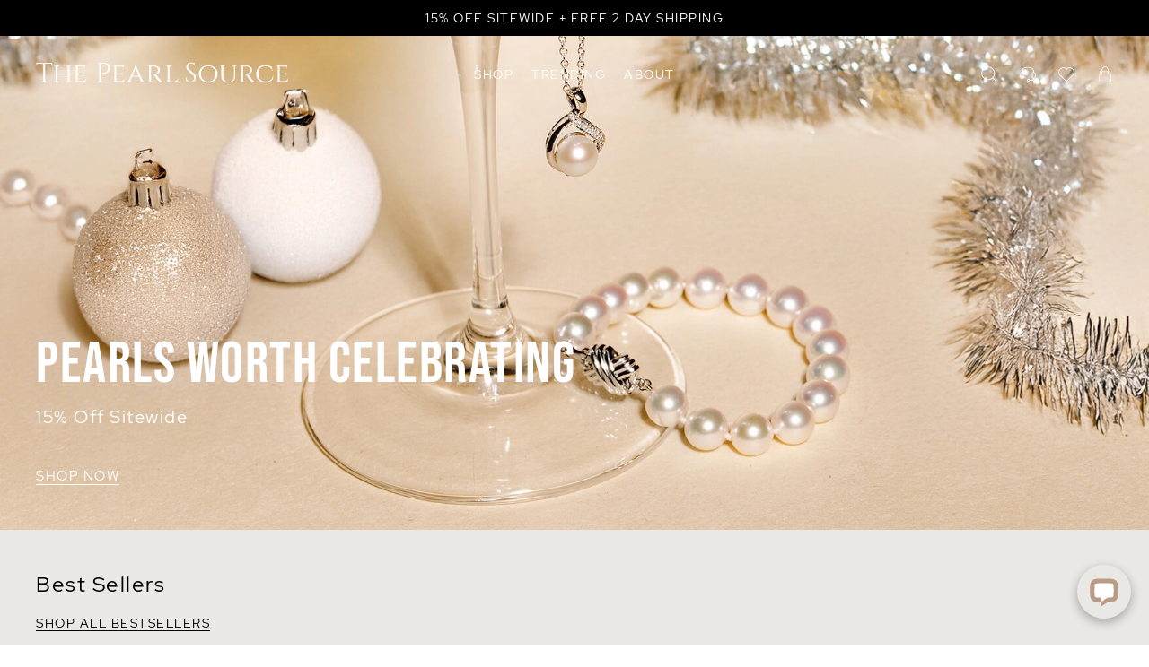

--- FILE ---
content_type: text/html; charset=UTF-8
request_url: https://www.thepearlsource.com/
body_size: 39517
content:
<!doctype html>
<html class="no-js" lang="en-us">
<head>
	<link rel="apple-touch-icon" sizes="180x180" href="/apple-touch-icon.png">
	<link rel="icon" type="image/png" sizes="32x32" href="/favicon-32x32.png">
	<link rel="icon" type="image/png" sizes="16x16" href="/favicon-16x16.png">
	<title>Pearls - The Finest Pearl Jewelry at The Pearl Source</title>
<link rel="preload" as="font" href="/tps/templates/header-shared/8vIQ7wUr0m80wwYf0QCXZzYzUoTg_T6h.woff2" type="font/woff2" crossorigin="anonymous">
<link rel="preload" as="font" href="/tps/templates/header-shared/8vIV7wUr0m80wwYf0QCXZzYzUoToRhu0aqrA.woff2" type="font/woff2" crossorigin="anonymous">


<meta name="viewport" content="width=device-width, initial-scale=1">
<meta name="description" content="Discover the finest selection of pearls, including Akoya, Tahitian, and South Sea pearls. Shop necklaces, earrings &amp; bracelets at The Pearl Source.">


<meta name="Copyright" content="'2016 The Pearl Source'">

				<link rel="canonical" href="https://www.thepearlsource.com/">
		<link rel="alternate" hreflang="en-us" href="https://www.thepearlsource.com/">
	<link rel="alternate" hreflang="en-gb" href="https://www.thepearlsource.co.uk/">
	<link rel="alternate" hreflang="en-au" href="https://www.thepearlsource.com.au/">
	<link rel="alternate" hreflang="en-ca" href="https://www.thepearlsource.ca/">

<script type="application/ld+json">
{
	"@context": "https://schema.org",
	"@type": "WebSite",
	"url": "https://www.thepearlsource.com/",
	"potentialAction": {
		"@type": "SearchAction",
		"target": "https://www.thepearlsource.com/search-result?searchText={search_term_string}",
		"query-input": "required name=search_term_string"
	}
}
</script>
	<script type="application/ld+json">
	{
		"@context": "https://schema.org",
		"@type": "WebPage",
		"name": "Pearls - The Finest Pearl Jewelry at The Pearl Source",
		"description": "Discover the finest selection of pearls, including Akoya, Tahitian, and South Sea pearls. Shop necklaces, earrings & bracelets at The Pearl Source.",
		"mainEntity": {
		"@type": "Thing",
		"name": "Pearls",
		"sameAs": [
			"https://en.wikipedia.org/wiki/Pearl",
			"https://www.britannica.com/topic/pearl-gem"
		]
		},
		"publisher": {
			"@type": "Organization",
			"name": "The Pearl Source",
			"url": "https://www.thepearlsource.com",
			"logo": {
				"@type": "ImageObject",
				"url": "https://www.thepearlsource.com/tps/templates/header3/site-menu2/logo-text.svg"
			}
		}
	}
	</script>
<script type="application/ld+json">
{
	"@context": "https://schema.org",
	"@type": "Organization",
	"name": "The Pearl Source",
	"url": "https://www.thepearlsource.com/",
	"logo": "https://www.thepearlsource.com/tps/templates/header3/site-menu2/logo-text.svg",
	"contactPoint": {
		"@type": "ContactPoint",
		"telephone": "1-866-877-3275",
		"contactType": "customer service",
		"contactOption": "TollFree",
		"areaServed": "US",
		"availableLanguage": "en"
	},
	"aggregateRating": {
		"@type": "AggregateRating",
		"ratingValue": "4.8",
		"reviewCount": "16604"
	},
	"sameAs": [
		"https://www.facebook.com/pages/The-Pearl-Source/115139115205129",
		"https://twitter.com/thepearlsource",
		"https://www.pinterest.com/pearlsource/"
	]
}
</script>
	<style>
	/* latin-ext */
@font-face {
  font-family: tps_font;
  font-style: normal;
  font-weight: 400;
  font-display: optional;
  src: local('Red Hat Display'), local('RedHatDisplay-Regular'), url(/tps/templates/header-shared/8vIQ7wUr0m80wwYf0QCXZzYzUoTg8z6hVYs.woff2) format('woff2');
  unicode-range: U+0100-024F, U+0259, U+1E00-1EFF, U+2020, U+20A0-20AB, U+20AD-20CF, U+2113, U+2C60-2C7F, U+A720-A7FF;
}
/* latin */
@font-face {
  font-family: tps_font;
  font-style: normal;
  font-weight: 400;
  font-display: optional;
  src: local('Red Hat Display'), local('RedHatDisplay-Regular'), url(/tps/templates/header-shared/8vIQ7wUr0m80wwYf0QCXZzYzUoTg_T6h.woff2) format('woff2');
  unicode-range: U+0000-00FF, U+0131, U+0152-0153, U+02BB-02BC, U+02C6, U+02DA, U+02DC, U+2000-206F, U+2074, U+20AC, U+2122, U+2191, U+2193, U+2212, U+2215, U+FEFF, U+FFFD;
}
/* latin-ext */
@font-face {
  font-family: tps_font;
  font-style: normal;
  font-weight: 700;
  font-display: optional;
  src: local('Red Hat Display Bold'), local('RedHatDisplay-Bold'), url(/tps/templates/header-shared/8vIV7wUr0m80wwYf0QCXZzYzUoToRhu0ZKrAMEc.woff2) format('woff2');
  unicode-range: U+0100-024F, U+0259, U+1E00-1EFF, U+2020, U+20A0-20AB, U+20AD-20CF, U+2113, U+2C60-2C7F, U+A720-A7FF;
}
/* latin */
@font-face {
  font-family: tps_font;
  font-style: normal;
  font-weight: 700;
  font-display: optional;
  src: local('Red Hat Display Bold'), local('RedHatDisplay-Bold'), url(/tps/templates/header-shared/8vIV7wUr0m80wwYf0QCXZzYzUoToRhu0aqrA.woff2) format('woff2');
  unicode-range: U+0000-00FF, U+0131, U+0152-0153, U+02BB-02BC, U+02C6, U+02DA, U+02DC, U+2000-206F, U+2074, U+20AC, U+2122, U+2191, U+2193, U+2212, U+2215, U+FEFF, U+FFFD;
}

/* latin-ext */
@font-face {
	font-family: tps_font_bebas_neue;
	font-style: normal;
	font-weight: 400;
	font-display: block;
	src: url(/tps/templates/header-shared/JTUSjIg69CK48gW7PXoo9Wdhyzbi.woff2) format('woff2');
	unicode-range: U+0100-02BA, U+02BD-02C5, U+02C7-02CC, U+02CE-02D7, U+02DD-02FF, U+0304, U+0308, U+0329, U+1D00-1DBF, U+1E00-1E9F, U+1EF2-1EFF, U+2020, U+20A0-20AB, U+20AD-20C0, U+2113, U+2C60-2C7F, U+A720-A7FF;
}
/* latin */
@font-face {
	font-family: tps_font_bebas_neue;
	font-style: normal;
	font-weight: 400;
	font-display: block;
	src: url(/tps/templates/header-shared/JTUSjIg69CK48gW7PXoo9Wlhyw.woff2) format('woff2');
	unicode-range: U+0000-00FF, U+0131, U+0152-0153, U+02BB-02BC, U+02C6, U+02DA, U+02DC, U+0304, U+0308, U+0329, U+2000-206F, U+20AC, U+2122, U+2191, U+2193, U+2212, U+2215, U+FEFF, U+FFFD;
}
	* {
	outline: none;
	letter-spacing: 1.5px;
}

html {
	max-width: 100%;
	width: 100%;
	height: 100%;
	margin: 0;
	padding: 0;
	font-size: 14px;
	overflow-y: scroll;
}

@media (min-width: 1240px) {
	html {
		font-size: 20px
	}
}

body {
	padding: 0;
	margin: 0;
	font-family: tps_font, sans-serif;
	font-weight: normal;
	position: relative;
}

p {
	line-height: 19px
}

a {
	text-decoration: none;
	outline: none
}
	body, body * {
		box-sizing: border-box;
	}
	
			.tps_shared_container3 {
	--tps_shared_container3_width: calc( 100vw - 40px );
	padding: 0 calc((100vw - var(--tps_shared_container3_width)) / 2);
}

.tps_shared_containerThin,
.tps_shared_containerWide {
	--tps_shared_container_width: calc( 100vw - 40px );
	width: var(--tps_shared_container_width);
	margin: auto;
}

.tps_shared_containerProductsOuter {
	background: #eae8e5;
}

.tps_shared_containerProducts {
	--tps_shared_container_width: calc( 100vw - 20px );
	width: var(--tps_shared_container_width);
	margin: auto;
}

@media (min-width: 768px) {
	.tps_shared_containerThin {
		--tps_shared_container_width: 720px;
	}

	.tps_shared_container3 {
		--tps_shared_container3_width: calc(min(1800px, 100vw - 80px));
	}
}

@media (min-width: 992px) {
	.tps_shared_containerThin {
		--tps_shared_container_width: 960px;
	}

	.tps_shared_containerProducts {
		--tps_shared_container_width: calc(min(1800px, 100vw - 80px));
	}

	.tps_shared_containerWide {
		--tps_shared_container_width: calc(min(1800px, 100vw - 80px));
	}
}

@media (min-width: 1140px) {
	.tps_shared_containerThin {
		--tps_shared_container_width: 1060px;
	}
}

@media (min-width: 1380px) {
	.tps_shared_containerThin {
		--tps_shared_container_width: 1300px;
	}
}
			.tps_siteHeader {
	position: relative;
	display: block;
	z-index: 100;
	grid-area: header;
	background: #fff;
	transition: background-color 0.6s;
}

.tps_siteHeader.tps__sticky {
	position: fixed;
	top: 0;
	width: 100%;   /* not 100vw, it includes scrollbar */
	background: #ffffffff;
}

.tps_siteHeader.tps__absolute {
	position: absolute;
	width: 100%;   /* not 100vw, it includes scrollbar */
	background: #ffffffff;
}

.tps_search_loaderBox {
	background: #fff;
	height: 105px;
	display: flex;
	border-top: 1px solid;
	align-items: center;
	justify-content: center;
	transition: 0.5s;
	position: absolute;
	width: 100%;
}

.tps_search_loaderBoxHide {
	opacity: 0;
}

.tps_search_loader {
	border: 2px solid transparent;
	border-top: 2px solid #0e0e0e;
	border-radius: 50%;
	width: 50px;
	height: 50px;
	animation: tps_spin .5s linear infinite;
}

@keyframes tps_spin {
	0% { transform: rotate(0deg); }
	100% { transform: rotate(360deg); }
}
			.tps_sitetopbar {
	align-items: center;
	background: #ba9b86;
	box-sizing: border-box;
	color: #fff;
	display: flex;
	font-size: 14px;
	justify-content: center;
	position: relative;
	overflow: hidden;
}

.tps_sitetopbar section {
	display: flex;
	align-items: center;
	justify-content: center;
	color: #fff;
}

.tps_sitetopbar_text {
	flex-direction: column;
}

.tps_sitetopbar a {
	color: #fff;
	width: fit-content;
}

.tps_sitetopbar a:hover {
	text-decoration: underline;
}

.tps_sitetopbar span {
	font-size: 12px;
}

.tps_sitetopbar.tps_sitetopbar_sale span {
	font-size: 13px;
}

.tps_sitetopbar strong {
	padding: 0 5px;
	font-size: 15px;
}

.tps_sitetopbar_stars {
	width: 120px !important;
	margin-right: 5px;
	margin-left: 5px;
	height: 30px;
}

.tps_sitetopbar_rating {
	position: absolute;
	opacity: 0;
	transition: 1s;
}

.tps_sitetopbar_text {
	position: absolute;
	transition: 1s;
	bottom: 0;
	top: 0;
	display: flex;
	align-items: center;
	justify-content: center;
	flex-direction: column;
}

.tps_sitetopbar_slideNew {
	opacity: 0;
}


.tps_sitetopbar_rating div {
	display: flex;
	align-items: center;
	justify-content: center;
	flex-direction: column;
}

.tps_sitetopbar_ratingValue {
	font-size: 20px;
}

.tps_sitetopbar_ratingText {
	display: none;
}

.tps_sitetopbar_desktopText {
	display: none;
}

@media (min-width: 992px) {

	.tps_sitetopbar_text {
		flex-direction: row;
	}
	.tps_sitetopbar.tps_sitetopbar_sale span {
		font-size: 14px;
	}

	.tps_sitetopbar_mobileText {
		display: none;
	}

	.tps_sitetopbar_desktopText {
		display: inline-block;
	}

	.tps_sitetopbar_ratingText {
		display: inline-block;
		position: relative;
		bottom: 0;
		font-size: 14px;
	}

	.tps_sitetopbar_ratingValue {
		font-size: 16px;
	}

	.tps_sitetopbar {
		padding: 10px 0;
	}

	.tps_sitetopbar_stars {
		width: 90px !important;
		margin-right: 10px;
	}
}

@media (min-width: 1140px) {
	.tps_sitetopbar {
		font-size: 13px;
	}
}
			.tps_siteMenu2_line {
	display: grid;
	grid-template-columns: 50px auto 1fr;
	align-items: center;
	height: 73px;
}

.tps_siteMenu2 {
	border-bottom: 2px solid #ba9b86;
}

@media (min-width: 992px) {
	.tps_siteMenu2_line {
		grid-template-columns: 1fr auto 1fr;
	}
	.tps_siteMenu2 {
		border-bottom: 1px solid #bbbab9;
	}
}

@media (min-width: 1140px) {
	.tps_siteMenu2_line {
		height: 85px;
	}
}
			.tps_siteDrops {
	display: none;
}

@media (min-width: 992px) {
	.tps_siteDrops {
		height: 45px;
		display: grid;
		grid-gap: 20px;
		grid-auto-flow: column;
		justify-content: flex-start;
		align-items: center;
		color: #000;
	}

	.tps_siteDrops nav {
		text-transform: capitalize;
		font-size: 14px;
		position: relative;
		height: 100%;
		display: flex;
		align-items: center;
	}

	.tps_siteDrops nav:after {
		-webkit-transition: width .4s;
		transition: width .4s;
		right: 0;
		width: 0;
	}

	.tps_siteDrops nav:after {
		content: "";
		display: block;
		height: 2px;
		position: absolute;
		background-color: #000;
		bottom: 0px;
	}

	.tps_siteDrops nav.tps__hover span {
		color: #ba9b86;
	}

	.tps_siteDrops nav.tps__hover:after {
		left: 0;
		width: 100%;
	}
}

@media (min-width: 1300px) {
	.tps_siteDrops {
		grid-gap: 50px;
	}
}
			.tps_siteLogo {
	display: flex;
	align-items: center;
	height: 100%;
}


.tps_siteLogo svg {
	width: 47vw;
	max-width: 355px;
	fill: #4d4846;
	height: 100%;
}

@media (min-width: 786px) {
	.tps_siteLogo {
		padding-bottom: 4px;
	}

	.tps_siteLogo svg {
		height: 27px;
		width: 22vw;
	}
}

@media (min-width: 1400px) {
	.tps_siteLogo svg {
		width: fit-content;
	}
}
			.tps_siteIcons {
	display: grid;
	grid-gap: 15px;
	grid-auto-flow: column;
	justify-content: flex-end;
	align-items: center;
}

.tps_siteIcons a {
	display: none;
}

.tps_siteIcons svg,
.tps_siteIcons a.tps_siteIcons_mobile,
.tps_siteIcons a.tps_siteIcons_customerService{
	display: block;
}

.tps_siteIcons a,
.tps_siteIcons svg {
	width: 22px;
	height: 22px;
	position: relative;
	fill: #000;
}

.tps_siteIcons_cartQuantity,
.tps_siteIcons_wishlistQuantity {
	position: absolute;
    right: -9px;
    top: -5px;
    background: #eee;
    width: 14px;
    height: 14px;
    display: flex;
    justify-content: center;
    align-items: center;
    font-size: 9.5px;
    border-radius: 7px;
}

.tps_siteIcons_searchBox svg {
	width: 15px;
	height: 15px;
	transition: 0.3s;
}

.tps_siteIcons_searchBox {
	display: flex;
	align-items: center;
	width: auto;
	margin-right: 20px;
	justify-content: center;
	position: relative;
}

.tps_siteIcons_searchBox span {
	display: none;
	transition: 0.3s;
}

@media (min-width: 992px) {
	.tps_siteIcons_searchBox {
		width: 100%;
		margin-right: 0;
	}

	.tps_siteIcons a,
	.tps_siteIcons svg {
		width: 18px;
		height: 18px;
	}

	.tps_siteIcons a {
		display: block;
	}

	.tps_siteIcons svg:hover {
		fill: #ba9b86;
	}

	.tps_siteIcons_searchBox {
		justify-content: flex-end;
	}

	.tps_siteIcons_searchBox span {
		display: block;
		padding-left: 15px;
		padding-right: 15px;
		color: #000;
		font-size: 14px;
	}
}

@media (min-width: 1140px) {
	.tps_siteIcons {
		grid-gap: 25px;
	}
}
			.tps_siteDropdown {
	display: none;
}

.tps_siteDropdown_resourceSubMenu {
	flex-direction: column;
	display: flex;
	position: relative;
	left: 10px;
	max-height: 0;
	overflow: hidden;
	transition: max-height 0.6s
}

.tps_siteDropdown_resourceSubMenuShowed {
	max-height: 1000px;
}

@media (min-width: 992px) {
	.tps_siteDropdown {
		position: absolute;
		width: 100%;
		left: 0;
		z-index: 9000;
		overflow: hidden;
		display: flex;
		background: #fff;
	}

	.tps_siteDropdownInner {
		transition: opacity 500ms, height 500ms ease;
	}


	.tps_siteDropdown.tps__active {
		border-top: 1px solid #f3f6f8;
		border-bottom: 2px solid #62564a;
	}

	.tps_siteDropdown_tab {
		width: 100%;
		overflow: hidden;
		display: grid;
		grid-template-columns: auto 1fr;
		grid-column-gap: 70px;
		grid-row-gap: 0;
		margin-top: 40px;
		margin-bottom: 40px;
		grid-template-areas: "columns image"
			"columns text";
	}

	.tps_siteDropdown_imageLink {
		display: flex;
		flex-direction: column;
		height: 100%;
	}

	.tps_siteDropdown_imagesBox {
		display: grid;
		grid-template-columns: 1fr 1fr;
		grid-gap: 20px;
	}

	.tps_siteDropdown_imageLink section {
		display: block;
		color: #565250;
		margin-top: 10px;
		font-size: 14px;
	}

	.tps_siteDropdown_imageLink span {
		display: block;
		color: #565250;
		margin-top: 10px;
		font-size: 14px;
	}

	.tps_siteDropdown_imageLink span:hover {
		text-decoration: underline;
	}

	.tps_siteDropdown_text a:hover {
		border-color: #000;
	}

	.tps_siteDropdown_columns {
		display: grid;
		grid-auto-columns: 1fr;
		grid-auto-flow: column;
		grid-gap: 10px;
		width: 100%;
		height: max-content;
		grid-area: columns;
	}

	.tps_siteDropdown_imageBox {
		grid-area: image;
		width: 100%;
		justify-self: end;
		height: 240px;
		padding: 7px 0;
		transition: opacity 0.3s ease-in;
		background-size: cover;
	}

	.tps_siteDropdown_columns section {
		align-items: flex-start;
		display: flex;
		flex-direction: column;
	}

	.tps_siteDropdown_columns header {
		text-transform: capitalize;
		font-size: 14px;
		font-weight: bold;
		padding: 7.5px 0;
		color: #372A20;
		white-space: nowrap;
	}

	.tps_siteDropdown_columns a {
		text-transform: capitalize;
		font-size: 14px;
		white-space: nowrap;
		color: #565250;
		padding: 7.5px 0;
		transition: color 0.5s ease;
	}

	.tps_siteDropdown_columns a:hover {
		color: #ba9b86;
	}

	.tps_siteDropdown_columns a.tps_siteDropdown_redLine,
	.tps_siteDropdown_columns a.tps_siteDropdown_redLine:hover,
	.tps_siteDropdown_imageLink div.tps_siteDropdown_redLine {
		color: #c3363b;
	}

	.tps_siteDropdown_animated {
		height: 35px;
	}

	.tps_siteDropdown_animated span {
		display: inline-block;
	}
}

@media (min-width: 1300px) {
	.tps_siteDropdown_tab {
		grid-template-columns: 1fr calc( var(--tps_shared_container_width) / 2 );
	}
}
			.tps_siteMenuMobile_toggle {
	display: flex;
	justify-content: flex-start;
	align-items: center;
	cursor: pointer;
	width: 100%;
	box-sizing: border-box;
	padding: 10px 0;
	font-size: 1rem;
	color: #545050;
}

.tps_siteMenuMobile_toggleIcon {
	position: relative;
}

.tps_siteMenuMobile_wishlistCount2 {
	position: absolute;
	right: -12px;
	top: -8px;
	background: #eee;
	width: 14px;
	height: 14px;
	justify-content: center;
	align-items: center;
	font-size: 9.5px;
	border-radius: 7px;
}


.tps_siteMenuMobile_toggleIcon span {
	display: block;
	background: #545050;
	width: 18px;
	height: 2px;
	transition: background 0.5s ease;
	transition: .25s margin .25s, .25s transform
}

.tps_siteMenuMobile_toggleIcon span:nth-child(1) {
	margin-bottom: 4px
}

.tps_siteMenuMobile_toggleIcon span:nth-child(3) {
	margin-top: 4px
}

.tps_siteMenuMobile_toggle.tps__active {
	color: #62564a
}

.tps_siteMenuMobile_toggle.tps__active .tps_siteMenuMobile_toggleIcon span {
	background: #62564a;
	transition: .25s margin, .25s transform .25s
}

.tps_siteMenuMobile_toggle.tps__active .tps_siteMenuMobile_toggleIcon span:nth-child(1) {
	margin-top: 2px;
	margin-bottom: -2px
}

.tps_siteMenuMobile_toggle.tps__active .tps_siteMenuMobile_toggleIcon span:nth-child(1),
.tps_siteMenuMobile_toggle.tps__active .tps_siteMenuMobile_toggleIcon span:nth-child(2) {
	transform: rotate(45deg)
}

.tps_siteMenuMobile_toggle.tps__active .tps_siteMenuMobile_toggleIcon span:nth-child(3) {
	margin-top: -2px;
	transform: rotate(135deg)
}
			.tps_siteMenuMobile, .tps_siteMenuMobile * {
	box-sizing: border-box;
}

.tps_siteMenuMobile {
	background: #ede8e5;
	height: 100%;
	position: absolute;
	transform: translateX(-100%);
	width: 100%;
	max-width: 420px;
	box-shadow: 0 1px 3px rgba(0, 0, 0, 0.12), 0 1px 2px rgba(0, 0, 0, 0.24);
	border-top: 1px solid #f3f6f8;
	transition: transform 0.5s ease-in-out;
	overflow-y: scroll;
}

.tps_siteMenuMobileSecondLevel {
	background: #ede8e5;
	height: 100%;
	position: absolute;
	transform: translateX(100%);
	width: 100%;
	max-width: 420px;
	box-shadow: 0 1px 3px rgba(0, 0, 0, 0.12), 0 1px 2px rgba(0, 0, 0, 0.24);
	border-top: 1px solid #f3f6f8;
	transition: transform 0.5s ease-in-out;
	overflow-y: scroll;
}

.tps_siteMenuMobile.tps__active {
	transform: translateX(0%);
}

.tps_siteMenuMobileSecondLevel.tps__active {
	transform: translateX(0%);
}

.tps_siteMenuMobile_level1 {
	position: relative;
	z-index: 20;
	background: #ede8e5;
}

.tps_siteMenuMobile_level1Item,
.tps_siteMenuMobile_level2 a {
	display: flex;
	justify-content: space-between;
	padding: 0 20px;
	align-items: center;
	height: 42px;
	width: 100%;
	color: #000;
	font-size: 14px;
	text-transform: capitalize;
	cursor: pointer;
}


.tps_siteMenuMobile_level1Item,
.tps_siteMenuMobile_level1Item a {
	font-weight: bold;
	color: #000;
}


.tps_siteMenuMobile_level2 {
	padding-left: 20px;
	height: 1px;
	overflow: hidden;
	transition: height 0.5s;
}


.tps_siteMenuMobile_arrow {
transform: rotate(90deg);
}


.tps_siteMenuMobile_wishlistCount {
	background: #ffffff;
	border-radius: 10px;
	position: absolute;
	height: 20px;
	padding-left: 7px;
	padding-right: 7px;
	padding-top: 1px;
	top: -2px;
	display: inline-block;
}

.tps_wizardLinkMobile {
	position: fixed;
	display: flex;
	align-items: center;
	padding: 20px 10px;
	color: #000000;
	justify-content: center;
	background: #fff;
	width: 100%;
	border-top: 1px solid;
	z-index: 100;
}

.tps_wizardLinkMobile_wandBox {
	width: 20px;
	height: 20px;
	background-position: center;
	background-size: contain;
	background-repeat: no-repeat;
}

.tps_wizardLinkMobile_arrow {
	width: 13px;
	height: 13px;
	transition: 0.6s;
	background-repeat: no-repeat;
	background-position: center;
	background-size: contain;
}

.tps_wizardLinkMobile_arrowActive {
	transform: rotate(180deg);
}

.tps_wizardLinkMobile span {
	font-size: 13px;
	padding: 0 10px;
}

.tps_siteMenuMobile_overlayActive {
	position: fixed;
	right: 0;
	bottom: 0;
	left: 0;
	width: 100%;
	height: 100%;
	z-index: 800;
	box-sizing: border-box;
	background-color: rgba(0,0,0,0);
	transition: background-color 300ms;
	display: flex!important;
	overflow: hidden;
	overscroll-behavior: none;
}

.tps_siteMenuMobile_showed {
	overflow-y: hidden !important;
}

.tps_siteMenuMobile_overlayLevel2Back {
	display: flex;
	padding: 0 30px;
	align-items: center;
	height: 45px;
	width: 100%;
	color: #737373;
	font-size: 13px;
	font-weight: bold;
	text-transform: capitalize;
	cursor: pointer;
}

.tps_siteMenuMobile_overlayLevel2 {
	display: none;
}

.tps_siteMenuMobile_overlayLevel2Active {
	display: block;
}


.tps_siteMenuMobile_overlayLevel2Back svg {
	transform: rotate(-90deg);
	margin-right: 10px;
}

.tps_siteMenuMobile_level2Active {
	overflow: visible;
}

.tps_siteMenuMobile_separatorBox {
	display: flex;
	width: 100%;
	align-items: center;
	justify-content: center;
	padding: 0 20px;
	margin: 15px 0;
}
.tps_siteMenuMobile_separatorBox span {
	background: #3a3939;
	height: 1px;
	width: 100%;
}

.tps_siteMenuMobile_level1ItemUppercase {
	text-transform: uppercase;
}

@media (min-width: 768px) {
	.tps_siteMenuMobile_level1Item,
	.tps_siteMenuMobile_level2 a {
		padding: 0 40px;
	}
}

@media (min-width: 992px) {
	.tps_siteMenuMobile,
	.tps_siteMenuMobileSecondLevel,
	.tps_siteMenuMobile_toggle {
		display: none;
	}
}
			.tps_siteHeader_homepage .tps_siteDrops {
	color: #fff;
}

.tps_siteHeader_homepage .tps_siteIcons svg {
	fill: #fff;
}

.tps_siteHeader_homepage {
	background: transparent !important;
}

.tps_siteHeader_homepage .tps_siteLogo svg {
	fill: #fff;
}

.tps_siteHeader_homepage .tps_siteMenu2 {
	border-color: transparent;
}

.tps_siteHeader_homepage .tps_siteMenuMobile_toggleIcon span {
	background: #fff;
}

@media (min-width: 992px) {
	.tps_siteHeader_homepage {
		transition: 0.6s;
	}
}
	</style>
<style>
.tps_sitetopbar {
	height: 35px}

@media (min-width: 992px) {
	.tps_sitetopbar {
		height: 40px;
	}
}
	.tps_sitetopbar, .tps_sitefooter_bottombar {
		background-color: #000000 !important;
	}

	.tps_sitetopbar_rating {
		background-color: #000000 !important;
	}
	.tps_sitetopbar a {
		color: #FFFFFF !important;
	}
main {
	background-color: #eae8e5;
}

.tps_homeButton {
	color: #000;
	margin-top: 15px;
	font-size: 14px;
	display: block;
	border-bottom: 1px solid #000;
	text-transform: uppercase;
	width: max-content;
	cursor: pointer;
	transition: 0.3s;
}

/* legacy - replace with typed */
.tps_homeContainer {
	width: var(--tps_homeContainer_width);
	margin: auto;
	--tps_homeContainer_width: calc( 100vw );
}

.tps_homeContainerImage {
	width: var(--tps_homeContainerImage_width);
	margin: auto;
	--tps_homeContainerImage_width: calc( 100vw );
}

.tps_homeContainerText {
	width: var(--tps_homeContainerText_width);
	margin: auto;
	--tps_homeContainerText_width: calc( 100vw - 40px );
}

.tps_homeContainerSlider {
	width: var(--tps_homeContainerSlider_widthTotal);
	margin: auto;
	--tps_homeContainerSlider_widthTotal: calc( 100vw - 40px );
	--tps_homeContainerSlider_widthGallery: calc( 100vw - 40px );
}

.tps_homeContainerSlider * {
	user-select: none;
	-webkit-user-drag: none;
}

.tps_homeContainerSlider_arrowSide {
	display: none;
}


.tps_homeCategories2_sliderRight,
.tps_homeCategories2_sliderLeft {
	display:none;
}

.tps_homeCategories2_sliderRightHidden {
	position: inherit!important;
}
.tps_homeContainerSlider_leftSpace {
	display:none;
}

@media (min-width: 768px) {
	.tps_homeContainer {
		--tps_homeContainer_width: calc( min(960px, 100vw - 40px ) );
	}

	.tps_homeContainerImage {
		--tps_homeContainerImage_width: calc( min(960px, 100vw - 40px ) );
	}

	.tps_homeContainerSlider {
		--tps_homeContainerSlider_widthTotal: calc( min(960px, 100vw - 40px ) );
		--tps_homeContainerSlider_widthGallery: var(--tps_homeContainerSlider_widthTotal);
	}

	.tps_homeContainerText {
		--tps_homeContainerText_width: calc( min(960px, 100vw - 40px ) );
	}

	.tps_homeNotSureWizardContainer {
		padding-bottom: 40px;
	}
}

@media (min-width: 992px) {
	.tps_homeButton {
		font-size: 13px;
		margin-top: 25px;
		color: #fff;
		border-color: #fff;
	}

	.tps_homeButton:hover {
		color: #0e0e0e;
		border-bottom: 1px solid #0e0e0e;
	}
}

@media (min-width: 1200px) {
	.tps_homeButton {
		font-size: 14px;
	}
}


@media (min-width: 992px) {
	.tps_homeContainerSlider {
		--tps_homeContainerSlider_widthTotal: calc( min(1900px, 100vw - 20px ) );
		--tps_homeContainerSlider_widthGallery: calc( var(--tps_homeContainerSlider_widthTotal) - 100px );
	}

	.tps_homeContainerSlider_arrowSide svg {
		display: block;
		width: 40px;
		height: 40px;
	}
	.tps_homeContainerSlider_leftSpace {
		display: block;
		width: 90px;
		height: 50px;
	}

	.tps_homeCategories2_sliderRight {
		background: #fff;
		height: 60px!important;
		width: 60px!important;
		display: flex!important;
		align-items: center;
		justify-content: center;
		border-radius: 50%;
		position: absolute;
		z-index: 10;
		right: 35px;
	}

	.tps_homeCategories2_sliderLeft {
		background: #fff;
		height: 60px!important;
		width: 60px!important;
		display: flex!important;
		align-items: center;
		justify-content: center;
		border-radius: 50%;
		position: absolute;
		z-index: 10;
		left: 35px;
	}

	.tps_homeContainerSlider_arrowSide {
		opacity: 0;
		transition: opacity 1s;
	}

	.tps_homeContainerSlider:hover .tps_homeContainerSlider_arrowSide.tps__active {
		opacity: 1;
		cursor: pointer;
	}
}

@media (min-width: 1200px) {
	.tps_homeContainer {
		--tps_homeContainer_width: calc( min(2100px, 100vw - 80px ) );
	}

	.tps_homeContainerImage {
		--tps_homeContainerImage_width: calc( min(1800px, 100vw - 80px ) );
	}

	.tps_homeContainerText {
		--tps_homeContainerText_width: calc( min(1800px, 100vw - 80px ) );
	}
}

.tps_homeHeroTextBox {
	position: absolute;
	width: 100%;
	height: 100%;
	top: 0;
	display: flex;
	align-items: flex-end;
	justify-content: flex-end;
	padding-bottom: 40px;
	line-height: 0.9;
	letter-spacing: 0.05em;
	z-index: 10;
}

.tps_homeHeroTextBox_ctaDesktop {
	margin-top: 30px;
	font-size: 15px;
	text-transform: uppercase;
	padding-bottom: 2px;
	border-bottom: 1px solid;
	transition: 0.3s;
	width: fit-content;
}

.tps_homeHeroTextBox_ctaDesktop:hover {
	color: #b39c8a;
	border-color: #b39c8a;
}

.tps_homeHeroTextBox_titleDesktop {
	font-size: 40px;
	text-transform: uppercase;
	font-family: tps_font_bebas_neue, sans-serif;
}

.tps_homeHeroTextBox_titleMobile {
	font-size: 55px;
	text-align: left;
	font-weight: bold;
	text-transform: uppercase;
	font-family: tps_font_bebas_neue, sans-serif;
}

.tps_homeHeroTextBox_excerptMobile {
	font-size: 20px;
}

.tps_homeHeroTextBox_ctaMobileBox,
.tps_homeHeroTextBox_preTitleMobile,
.tps_homeHeroTextBox_excerptMobile,
.tps_homeHeroTextBox_titleMobile {
	display: inline-block;
}

.tps_homeHeroTextBox_ctaDesktop,
.tps_homeHeroTextBox_preTitleDesktop,
.tps_homeHeroTextBox_excerptDesktop,
.tps_homeHeroTextBox_titleDesktop {
	display: none;
}

.tps_homeHeroTextBoxInner {
	margin: 0 auto;
	display: flex;
	flex-direction: column;
}

.tps_homeHeroTextBox_ctaMobile {
	font-size: 16px;
	text-transform: uppercase;
	padding-bottom: 2px;
	border-bottom: 1px solid;
	transition: 0.3s;
}


.tps_homeHeroTextBox_preTitleMobile {
	font-size: 20px;
}

.tps_homeHeroTextBox_preTitleMobile,
.tps_homeHeroTextBox_preTitleDesktop {
	padding-bottom: 2px;
	border-bottom: 1px solid;
	width: max-content;
	margin-bottom: 33px;
}

@media (min-width: 768px) {
	.tps_homeHeroTextBox_ctaMobileBox,
	.tps_homeHeroTextBox_preTitleMobile,
	.tps_homeHeroTextBox_excerptMobile,
	.tps_homeHeroTextBox_titleMobile {
		display: none;
	}

	.tps_homeHeroTextBox_ctaDesktop,
	.tps_homeHeroTextBox_preTitleDesktop,
	.tps_homeHeroTextBox_excerptDesktop,
	.tps_homeHeroTextBox_titleDesktop {
		display: inline-block;
	}

	.tps_homeHeroTextBox {
		padding-bottom: 50px;
	}


}

@media (min-width: 992px) {
	.tps_homeHeroTextBox_titleDesktop {
		font-size: 50px;
	}
}

@media (min-width: 1140px) {
	.tps_homeHeroTextBox_titleDesktop {
		font-size: 65px;
	}
}

@media (min-width: 1400px) {
	.tps_homeHeroTextBox_titleDesktop {
		font-size: 85px;
	}
}
.tps_productRating s {
	background: url(/tps/templates/product-rating/star0.svg);
	background-size: cover;
}

.tps_productRating {
	display: flex;
}

.tps_productRating * {
	width: 16px;
	height: 16px;
}

@media (min-width: 768px) {
	.tps_productRating * {
		margin-right: 3px;
		width: 18px;
		height: 18px;
	}
}
.tps_productRating b {
	background: url(/tps/templates/product-rating/star1-style2.svg);
	background-size: cover;
}

.tps_productRating i {
	background: url(/tps/templates/product-rating/star0-5-style2.svg);
	background-size: cover;
}
.tps_homeReviews_header {
	display: flex;
	flex-direction: column;
	justify-content: flex-start;
}

.tps_homeReviews_title {
	font-size: 28px;
	color: #0e0e0e;
	margin-bottom: 30px;
	text-align: center;
}

.tps_homeReviews_description {
	font-size: 16px;
}

.tps_homeReviews_header div:not(:last-child) {
	margin-bottom: 15px;
}

.tps_homeReviews_separator {
	width: 100%;
	max-width: 400px;
	height: 1px;
	background: #696969;
	margin: 15px 0;
}

.tps_homeReviews_images {
	display: flex;
	flex-direction: column;
	align-items: center;
	margin-left: -10px;
	margin-bottom: 20px;
}

.tps_homeReviews_images svg {
	height: 35px;
	width: 140px;
	margin-left: 20px;
	margin-top: 10px;
	margin-bottom: 20px;
}

.tps_homeReviews_desktop {
	display: none;
}

.tps_homeReviews_mobile {
	height: 100px;
}


.tps_homeReviews_trustpilot {
	text-align: center
}

.tps_homeReviews_review {
	padding-top: 10px;
	transition: opacity 1s;
	display: flex;
	flex-direction: column;
	align-items: center;
}

.tps_homeReviews_content {
	line-height: 21px;
	font-size: 16px;
	max-width: 500px;
	position: relative;
	margin-bottom: 30px;
	text-align: center;
}

.tps_homeReviews_pager {
	display: flex;
	margin-top: 30px;
}

.tps_homeReviews_pagerSelected {
	background: #696969 !important
}

.tps_homeReviews_pager span {
	width: 50px;
	height: 5px;
	border-radius: 10px;
	background: #fff;
	cursor: pointer;
	margin-right: 10px;
}

.tps_homeReviews_contentAllocator {
	visibility: hidden;
}

.tps_homeReviews_contentReal {
	position: absolute;
	left: 0;
	right: 0;
	top: 0;
	bottom: 0;
}

.tps_homeReviews_bottom {
	display: flex;
	align-items: center;
}

.tps_homeReviews_name {
	font-size: 14px;
	margin-right: 5px;
}

.tps_homeReviews_date {
	font-size: 14px;
}

.tps_homeReviews_box {
	display: flex;
	flex-direction: column;
}

@media (min-width: 1560px) {
	.tps_homeReviews_header div:not(:last-child) {
		margin-bottom: 25px;
	}

	.tps_homeReviews_separator {
		margin: 40px 0;
	}

}

@media (min-width: 1300px) {
	.tps_homeReviews_content {
		margin-bottom: 30px!important;
	}
}

@media (min-width: 1200px) {
	.tps_homeReviews_box {
		display: flex !important;
	}
}


@media (min-width: 768px) {
	.tps_homeReviews_titleBreaker {
		display: none;
	}

	.tps_homeReviews_images {
		margin-bottom: 15px;
	}

	.tps_homeReviews_description {
		font-size: 18px;
	}

	.tps_homeReviews_title {
		font-size: 24px;
	}

	.tps_homeReviews_content {
		line-height: 25px;
		font-size: 18px;
		margin-bottom: 10px;
	}

	.tps_homeReviews_mobile {
		display: none;
	}

	.tps_homeReviews_desktop {
		display: flex;
		justify-content: center;
	}

	.tps_homeReviews_desktop .trustpilot-widget {
		display: block;
		width: 300px;
		height: 30px;
	}
}

@media (min-width: 1400px) {
	.tps_homeReviews_title {
		font-size: 32px;
	}
}
.tps_haveQuestion {
	display: grid;
	grid-template-columns: 1fr;
	grid-template-rows: 1fr 1fr;
}
.tps_haveQuestion_left {
	position: relative;
	display: grid;
}
.tps_haveQuestion_left div{
	background-image: url(/tps/pages/home/have-a-question/woman.jpg);
	padding-top: 70%;
	background-repeat: no-repeat;
	background-size: cover;
	transition: opacity 1.3s ease;
	z-index: 10;
}
.tps_haveQuestion_left video {
	display: none;
}

.tps_haveQuestion_videoLoaded div{
	opacity:0;
}

.tps_haveQuestion_videoLoaded video {
	position: absolute;
	display: block!important;
	top: 0;
	left: 0;
	width: 100%;
	height: 100%;
	object-fit: cover;
}

.tps_haveQuestion_right {
	display: flex;
	height: 100%;
	flex-direction: column;
}

.tps_haveQuestion_titleBox {
	height: 50%;
	display: none;
	align-items: center;
	justify-content: center;
	background: #e1d6cf;
	text-transform: uppercase;
	font-size: 20px;
}

.tps_haveQuestion_contentBox {
	background-color: #eee7da;
	height: 100%;
	align-items: center;
	display: flex;
	justify-content: center;
}

.tps_haveQuestion_contentBox img {
	width: 50%;
	height: auto;
	object-fit: contain;
	margin-bottom: 20px;
}

.tps_haveQuestion_contentBox header {
	margin-bottom: 20px;
	font-size: 26px;
	font-weight: normal;
	text-align: center;
}

.tps_haveQuestion_content {
	width: 100%;
	display: flex;
	align-items: center;
	flex-direction: column;
}

.tps_haveQuestion_contentBox span {
	text-align: center;
	font-size: 18px;
	margin-bottom: 30px;
	display: inline-block;
	width: 100%;
}

.tps_haveQuestion_contentBox a {
	color: #0e0e0e;
	font-size: 14px;
	border-bottom: 1px solid;
}

.tps_haveQuestion_contentBox a:not(:last-child) {
	margin-right: 30px;
}

.tps_haveQuestion_contentBox a:hover {
	color: #62564a;
}

.tps_haveQuestion_linksBox {
	display: flex;
	justify-content: center;
	margin-bottom: 30px;
}

.tps_haveQuestion_companies img:hover {
	opacity: 1;
}

.tps_haveQuestion_desktop {
	display: none;
}

.tps_haveQuestion_companies {
	display: flex;
	overflow: hidden;
	width: 100%;
	margin-bottom: 40px;
}

.tps_haveQuestion_brandSlider {
	display: flex;
	padding: 10px 0;
	width: auto;
}

.tps_haveQuestion_companies img {
	height: 75px;
	width: 100px;
	margin: 0;
	object-fit: contain;
	opacity: 0.8;
	transition: 0.3s;
}

.tps_haveQuestion_brandSliderInner {
	display: flex;
	min-width: 75%;
	justify-content: space-around;
	flex: 0 0 auto;
	animation: brand_scroll 60s linear infinite;
	flex-wrap: nowrap;
}

@keyframes brand_scroll {
	from {
		transform: translateX(0);
	}
	to {
		transform: translateX(calc(-100% - 1rem));
	}
}

@media (min-width: 768px) {
	.tps_haveQuestion_brandSlider {
		width: 100%;
	}

	.tps_haveQuestion_companies img {
		height: 50px;
		margin: 20px 35px;
	}

	.tps_haveQuestion_linksBox {
		margin-bottom: 0;
	}

	.tps_haveQuestion_contentBox span {
		text-align: center;
		font-size: 18px;
	}

	.tps_haveQuestion_content {
		max-width: 450px;
	}

	.tps_haveQuestion_contentBox {
		padding-bottom: 20px;
	}

	.tps_haveQuestion_companies {
		margin-bottom: 45px;
	}
}

@media (min-width: 992px) {
	.tps_haveQuestion_desktop {
		display: block;
	}

	.tps_haveQuestion_mobile {
		display: none;
	}

	.tps_haveQuestion {
		grid-template-columns: 1fr 1fr;
		grid-template-rows: 1fr;
	}

	.tps_haveQuestion_contentBox img {
		margin-bottom: 40px;
	}
}

@media (min-width: 1600px) {

	.tps_haveQuestion_companies img {
		height: 60px;
		width: 200px;
	}
}

@media (min-width: 1600px) {
	.tps_haveQuestion_contentBox {
		padding-bottom: 0;
	}
}
.tps_notSureWizard2 {
	display: grid;
	grid-template-columns: 1fr;
	padding-top: 60%;
	background-size: contain;
	background-position: top;
	background-repeat: no-repeat;
	background-image: url(/tps/templates/not-sure-wizard/background-mobile.jpg);
}

.tps_notSureWizard2_slider {
	display: flex;
	flex-grow: 1;
	overflow: hidden;
	width: 100%;
}

.tps_notSureWizard2_stepBox {
	flex-grow: 0;
	flex-shrink: 0;
	display: flex;
	flex-direction: column;
	width: 100%;
}

.tps_notSureWizard2_steps123 {
	display: flex;
	transition: transform 1s;
	width: 100%;
	height: 420px;
}

.tps_notSureWizard2_stepRow {
	display: flex;
	align-items: flex-start;
	flex-direction: column;
	width: 100%;
	flex-grow: 1;
}

/* Left header */
.tps_notSureWizard2_header {
	width: 100%;
	text-align: center;
}

.tps_notSureWizard2_title {
	font-size: 21px;
	margin-bottom: 30px;
}

.tps_notSureWizard2_titleDesktop {
	display: none;
}

.tps_notSureWizard2_description {
	font-size: 16px;
	font-weight: 400;
	padding: 0 40px;
	margin-bottom: 20px;
}

/* New styles begin*/
.tps_notSureWizard2_typeOption {
	display: inline-block;
	font-size: 17px;
	transition: 0.3s;
	border-bottom: 1px solid transparent;
	cursor: pointer;
	text-transform: uppercase;
}

.tps_notSureWizard2_typeOption:not(:last-child) {
	margin-bottom: 25px;
	margin-right: 0;
}


.tps_notSureWizard2_typeOption:hover {
	border-bottom: 1px solid;
}

.tps_notSureWizard2_selectedTypeOption, .tps_notSureWizard2_selectedColorOption {
	border-bottom: 1px solid !important;
}

.tps_notSureWizard2_content {
	display: flex;
	overflow: hidden;
	flex-direction: column;
	align-items: center;
	background: #f3d0b7;
}

/* New styles end*/


/* Options */
.tps_notSureWizard2_options {
	flex-grow:0;
	display: flex;
	padding: 0 2%;
	width: 100%;
	align-items: center;
	justify-content: center;
	flex-wrap: wrap;
	flex-direction: column;
}

.tps_notSureWizard2_desktopDescription {
	display: none;
}

.tps_notSureWizard2_mobileDescription {
	display: inline-block;
	font-size: 16px;
	color: #545050;
	margin-bottom: 5px;
}

@media (max-width: 767px) {

	.tps_notSureWizard2_header {
		width: 100%;
		padding-top: 30px;
	}

	.tps_notSureWizard2_stepRow {
		flex-direction: column;
	}

}

@media (min-width: 768px) {
	.tps_notSureWizard2 {
		background-image: url(/tps/templates/not-sure-wizard/background-desktop.jpg);
	}

	.tps_notSureWizard2_desktopDescription {
		display: inline-block;
	}

	.tps_notSureWizard2_mobileDescription {
		display: none;
	}

	.tps_notSureWizard2_content {
		background: transparent;
	}

	.tps_notSureWizard2_title {
		font-size: 24px;
		margin-bottom: 20px;
	}

	.tps_notSureWizard2_titleDesktop {
		display: block;
	}

	.tps_notSureWizard2_titleMobile {
		display: none;
	}

	.tps_notSureWizard2_steps123 {
		height: auto;
	}

	.tps_notSureWizard2_options {
		flex-grow: 1;
		flex-direction: row;
	}

	.tps_notSureWizard2_typeOption {
		font-size: 14px;
	}

	.tps_notSureWizard2_typeOption:not(:last-child) {
		margin-right: 25px;
		margin-bottom: 0;
	}

	.tps_notSureWizard2 {
		padding-bottom: 55px;
		padding-top: 100px;
		min-height: 450px;
		background-size: cover;
		background-position: center;
	}

	.tps_notSureWizard2_description {
		font-size: 18px;
		padding: 0;
		margin-bottom: 0;
	}
}

@media (min-width: 1200px) {
	.tps_notSureWizard2 {
		grid-template-columns: 0.95fr 1.05fr;
	}
}

@media (min-width: 1400px) {
	.tps_notSureWizard2_title {
		font-size: 26px;
	}

	.tps_notSureWizard2 {
		grid-template-columns: 1fr 1fr;
	}
}
.tps_notSureWizard2Points {
	padding-top: 30px;
	padding-bottom: 20px;
	width: 100%;
	text-align: center;
	display: flex;
	align-items: center;
	justify-content: center;
}

.tps_notSureWizard2_point {
	width: 70px;
	height: 5px;
	margin: 0 5px;
	border-radius: 10px;
	background-color: #696969;
	opacity: 0.4;
}

.tps_notSureWizard2_point.tps__checked {
	opacity: 1;
}

.tps_notSureWizard2_backToStep {
	cursor: pointer;
}
.tps_sitefooter {
	width: 100%;
	height: 135px;
}

.tps_sitefooter_menu,
.tps_sitefooter_bottombar {
	display: none;
}

@media (min-width: 992px) {
	.tps_sitefooter {
		height: inherit;
	}
}
</style>
<link rel="stylesheet" type="text/css" href="/tps/pages/home/popular-products.css?z76648">
<link rel="stylesheet" type="text/css" href="/resources/css/ui/slick.css?z76648">
<link rel="stylesheet" type="text/css" href="/tps/templates/product-item/index.css?z76648">
<link rel="stylesheet" type="text/css" href="/tps/pages/home/products2.css?z76648">
	<script>
(function(w,d,s,l,i){w[l]=w[l]||[];w[l].push({'gtm.start':
new Date().getTime(),event:'gtm.js'});var f=d.getElementsByTagName(s)[0],
j=d.createElement(s),dl=l!='dataLayer'?'&l='+l:'';j.async=true;j.src=
'https://www.googletagmanager.com/gtm.js?id='+i+dl;f.parentNode.insertBefore(j,f);
})(window,document,'script','dataLayer','GTM-KFS4QJ');
!function(n,t){"object"==typeof exports&&"undefined"!=typeof module?module.exports=t():"function"==typeof define&&define.amd?define(t):(n="undefined"!=typeof globalThis?globalThis:n||self).LazyLoad=t()}(this,(function(){"use strict";function n(){return n=Object.assign||function(n){for(var t=1;t<arguments.length;t++){var e=arguments[t];for(var i in e)Object.prototype.hasOwnProperty.call(e,i)&&(n[i]=e[i])}return n},n.apply(this,arguments)}var t="undefined"!=typeof window,e=t&&!("onscroll"in window)||"undefined"!=typeof navigator&&/(gle|ing|ro)bot|crawl|spider/i.test(navigator.userAgent),i=t&&"IntersectionObserver"in window,o=t&&"classList"in document.createElement("p"),a=t&&window.devicePixelRatio>1,r={elements_selector:".lazy",container:e||t?document:null,threshold:300,thresholds:null,data_src:"src",data_srcset:"srcset",data_sizes:"sizes",data_bg:"bg",data_bg_hidpi:"bg-hidpi",data_bg_multi:"bg-multi",data_bg_multi_hidpi:"bg-multi-hidpi",data_poster:"poster",class_applied:"applied",class_loading:"loading",class_loaded:"loaded",class_error:"error",class_entered:"entered",class_exited:"exited",unobserve_completed:!0,unobserve_entered:!1,cancel_on_exit:!0,callback_enter:null,callback_exit:null,callback_applied:null,callback_loading:null,callback_loaded:null,callback_error:null,callback_finish:null,callback_cancel:null,use_native:!1},c=function(t){return n({},r,t)},u=function(n,t){var e,i="LazyLoad::Initialized",o=new n(t);try{e=new CustomEvent(i,{detail:{instance:o}})}catch(n){(e=document.createEvent("CustomEvent")).initCustomEvent(i,!1,!1,{instance:o})}window.dispatchEvent(e)},l="src",s="srcset",f="sizes",d="poster",_="llOriginalAttrs",g="loading",v="loaded",b="applied",p="error",h="native",m="data-",E="ll-status",I=function(n,t){return n.getAttribute(m+t)},y=function(n){return I(n,E)},A=function(n,t){return function(n,t,e){var i="data-ll-status";null!==e?n.setAttribute(i,e):n.removeAttribute(i)}(n,0,t)},k=function(n){return A(n,null)},L=function(n){return null===y(n)},w=function(n){return y(n)===h},x=[g,v,b,p],O=function(n,t,e,i){n&&(void 0===i?void 0===e?n(t):n(t,e):n(t,e,i))},N=function(n,t){o?n.classList.add(t):n.className+=(n.className?" ":"")+t},C=function(n,t){o?n.classList.remove(t):n.className=n.className.replace(new RegExp("(^|\\s+)"+t+"(\\s+|$)")," ").replace(/^\s+/,"").replace(/\s+$/,"")},M=function(n){return n.llTempImage},z=function(n,t){if(t){var e=t._observer;e&&e.unobserve(n)}},R=function(n,t){n&&(n.loadingCount+=t)},T=function(n,t){n&&(n.toLoadCount=t)},G=function(n){for(var t,e=[],i=0;t=n.children[i];i+=1)"SOURCE"===t.tagName&&e.push(t);return e},D=function(n,t){var e=n.parentNode;e&&"PICTURE"===e.tagName&&G(e).forEach(t)},V=function(n,t){G(n).forEach(t)},F=[l],j=[l,d],P=[l,s,f],S=function(n){return!!n[_]},U=function(n){return n[_]},$=function(n){return delete n[_]},q=function(n,t){if(!S(n)){var e={};t.forEach((function(t){e[t]=n.getAttribute(t)})),n[_]=e}},H=function(n,t){if(S(n)){var e=U(n);t.forEach((function(t){!function(n,t,e){e?n.setAttribute(t,e):n.removeAttribute(t)}(n,t,e[t])}))}},B=function(n,t,e){N(n,t.class_loading),A(n,g),e&&(R(e,1),O(t.callback_loading,n,e))},J=function(n,t,e){e&&n.setAttribute(t,e)},K=function(n,t){J(n,f,I(n,t.data_sizes)),J(n,s,I(n,t.data_srcset)),J(n,l,I(n,t.data_src))},Q={IMG:function(n,t){D(n,(function(n){q(n,P),K(n,t)})),q(n,P),K(n,t)},IFRAME:function(n,t){q(n,F),J(n,l,I(n,t.data_src))},VIDEO:function(n,t){V(n,(function(n){q(n,F),J(n,l,I(n,t.data_src))})),q(n,j),J(n,d,I(n,t.data_poster)),J(n,l,I(n,t.data_src)),n.load()}},W=["IMG","IFRAME","VIDEO"],X=function(n,t){!t||function(n){return n.loadingCount>0}(t)||function(n){return n.toLoadCount>0}(t)||O(n.callback_finish,t)},Y=function(n,t,e){n.addEventListener(t,e),n.llEvLisnrs[t]=e},Z=function(n,t,e){n.removeEventListener(t,e)},nn=function(n){return!!n.llEvLisnrs},tn=function(n){if(nn(n)){var t=n.llEvLisnrs;for(var e in t){var i=t[e];Z(n,e,i)}delete n.llEvLisnrs}},en=function(n,t,e){!function(n){delete n.llTempImage}(n),R(e,-1),function(n){n&&(n.toLoadCount-=1)}(e),C(n,t.class_loading),t.unobserve_completed&&z(n,e)},on=function(n,t,e){var i=M(n)||n;nn(i)||function(n,t,e){nn(n)||(n.llEvLisnrs={});var i="VIDEO"===n.tagName?"loadeddata":"load";Y(n,i,t),Y(n,"error",e)}(i,(function(o){!function(n,t,e,i){var o=w(t);en(t,e,i),N(t,e.class_loaded),A(t,v),O(e.callback_loaded,t,i),o||X(e,i)}(0,n,t,e),tn(i)}),(function(o){!function(n,t,e,i){var o=w(t);en(t,e,i),N(t,e.class_error),A(t,p),O(e.callback_error,t,i),o||X(e,i)}(0,n,t,e),tn(i)}))},an=function(n,t,e){!function(n){n.llTempImage=document.createElement("IMG")}(n),on(n,t,e),function(n){S(n)||(n[_]={backgroundImage:n.style.backgroundImage})}(n),function(n,t,e){var i=I(n,t.data_bg),o=I(n,t.data_bg_hidpi),r=a&&o?o:i;r&&(n.style.backgroundImage='url("'.concat(r,'")'),M(n).setAttribute(l,r),B(n,t,e))}(n,t,e),function(n,t,e){var i=I(n,t.data_bg_multi),o=I(n,t.data_bg_multi_hidpi),r=a&&o?o:i;r&&(n.style.backgroundImage=r,function(n,t,e){N(n,t.class_applied),A(n,b),e&&(t.unobserve_completed&&z(n,t),O(t.callback_applied,n,e))}(n,t,e))}(n,t,e)},rn=function(n,t,e){!function(n){return W.indexOf(n.tagName)>-1}(n)?an(n,t,e):function(n,t,e){on(n,t,e),function(n,t,e){var i=Q[n.tagName];i&&(i(n,t),B(n,t,e))}(n,t,e)}(n,t,e)},cn=function(n){n.removeAttribute(l),n.removeAttribute(s),n.removeAttribute(f)},un=function(n){D(n,(function(n){H(n,P)})),H(n,P)},ln={IMG:un,IFRAME:function(n){H(n,F)},VIDEO:function(n){V(n,(function(n){H(n,F)})),H(n,j),n.load()}},sn=function(n,t){(function(n){var t=ln[n.tagName];t?t(n):function(n){if(S(n)){var t=U(n);n.style.backgroundImage=t.backgroundImage}}(n)})(n),function(n,t){L(n)||w(n)||(C(n,t.class_entered),C(n,t.class_exited),C(n,t.class_applied),C(n,t.class_loading),C(n,t.class_loaded),C(n,t.class_error))}(n,t),k(n),$(n)},fn=["IMG","IFRAME","VIDEO"],dn=function(n){return n.use_native&&"loading"in HTMLImageElement.prototype},_n=function(n,t,e){n.forEach((function(n){return function(n){return n.isIntersecting||n.intersectionRatio>0}(n)?function(n,t,e,i){var o=function(n){return x.indexOf(y(n))>=0}(n);A(n,"entered"),N(n,e.class_entered),C(n,e.class_exited),function(n,t,e){t.unobserve_entered&&z(n,e)}(n,e,i),O(e.callback_enter,n,t,i),o||rn(n,e,i)}(n.target,n,t,e):function(n,t,e,i){L(n)||(N(n,e.class_exited),function(n,t,e,i){e.cancel_on_exit&&function(n){return y(n)===g}(n)&&"IMG"===n.tagName&&(tn(n),function(n){D(n,(function(n){cn(n)})),cn(n)}(n),un(n),C(n,e.class_loading),R(i,-1),k(n),O(e.callback_cancel,n,t,i))}(n,t,e,i),O(e.callback_exit,n,t,i))}(n.target,n,t,e)}))},gn=function(n){return Array.prototype.slice.call(n)},vn=function(n){return n.container.querySelectorAll(n.elements_selector)},bn=function(n){return function(n){return y(n)===p}(n)},pn=function(n,t){return function(n){return gn(n).filter(L)}(n||vn(t))},hn=function(n,e){var o=c(n);this._settings=o,this.loadingCount=0,function(n,t){i&&!dn(n)&&(t._observer=new IntersectionObserver((function(e){_n(e,n,t)}),function(n){return{root:n.container===document?null:n.container,rootMargin:n.thresholds||n.threshold+"px"}}(n)))}(o,this),function(n,e){t&&window.addEventListener("online",(function(){!function(n,t){var e;(e=vn(n),gn(e).filter(bn)).forEach((function(t){C(t,n.class_error),k(t)})),t.update()}(n,e)}))}(o,this),this.update(e)};return hn.prototype={update:function(n){var t,o,a=this._settings,r=pn(n,a);T(this,r.length),!e&&i?dn(a)?function(n,t,e){n.forEach((function(n){-1!==fn.indexOf(n.tagName)&&function(n,t,e){n.setAttribute("loading","lazy"),on(n,t,e),function(n,t){var e=Q[n.tagName];e&&e(n,t)}(n,t),A(n,h)}(n,t,e)})),T(e,0)}(r,a,this):(o=r,function(n){n.disconnect()}(t=this._observer),function(n,t){t.forEach((function(t){n.observe(t)}))}(t,o)):this.loadAll(r)},destroy:function(){this._observer&&this._observer.disconnect(),vn(this._settings).forEach((function(n){$(n)})),delete this._observer,delete this._settings,delete this.loadingCount,delete this.toLoadCount},loadAll:function(n){var t=this,e=this._settings;pn(n,e).forEach((function(n){z(n,t),rn(n,e,t)}))},restoreAll:function(){var n=this._settings;vn(n).forEach((function(t){sn(t,n)}))}},hn.load=function(n,t){var e=c(t);rn(n,e)},hn.resetStatus=function(n){k(n)},t&&function(n,t){if(t)if(t.length)for(var e,i=0;e=t[i];i+=1)u(n,e);else u(n,t)}(hn,window.lazyLoadOptions),hn}));
window.tps_is_mobile = window.matchMedia('(max-width: 767px)').matches;
window.tps_threshold = window.tps_is_mobile ? 0 : -150;
</script>

</head>
<body>
	<div class="tps_topbarBanner">
			</div>
	
<div class="tps_sitetopbar tps_sitetopbar_sale" data-iteration="1">
	<section class="tps_sitetopbar_text">
				<span class="tps_sitetopbar_desktopText">15% OFF SITEWIDE + FREE 2 DAY SHIPPING</span>
		<span class="tps_sitetopbar_mobileText">15% OFF + FREE FREE 2 DAY SHIPPING</span>
	</section>
	<section class='tps_sitetopbar_rating'>
		<strong>Trustpilot</strong>
		<div>
			<?xml version="1.0" encoding="UTF-8"?>
<svg class="tps_sitetopbar_stars" fill="none" viewBox="0 0 82 15" xmlns="http://www.w3.org/2000/svg">
	<g clip-path="url(#a)">
		<path d="M15.375 0H0V15H15.375V0Z" fill="#00B67A"/>
		<path d="m32.031 0h-15.375v15h15.375v-15z" fill="#00B67A"/>
		<path d="m48.688 0h-15.375v15h15.375v-15z" fill="#00B67A"/>
		<path d="m65.344 0h-15.375v15h15.375v-15z" fill="#00B67A"/>
		<path d="M82 0H66.625V15H82V0Z" fill="#00B67A"/>
		<path d="m7.6874 10.109 2.3383-0.57815 0.9769 2.9376-3.3152-2.3594zm5.3813-3.7969h-4.1161l-1.2652-3.7812-1.2652 3.7812h-4.116l3.3312 2.3438-1.2652 3.7812 3.3312-2.3437 2.05-1.4376 3.3153-2.3438z" fill="#fff"/>
		<path d="m24.344 10.109 2.3382-0.57815 0.977 2.9376-3.3152-2.3594zm5.3812-3.7969h-4.116l-1.2652-3.7812-1.2653 3.7812h-4.116l3.3313 2.3438-1.2653 3.7812 3.3313-2.3437 2.05-1.4376 3.3152-2.3438z" fill="#fff"/>
		<path d="m41 10.109 2.3383-0.57815 0.9769 2.9376-3.3152-2.3594zm5.3813-3.7969h-4.1161l-1.2652-3.7812-1.2652 3.7812h-4.116l3.3312 2.3438-1.2652 3.7812 3.3312-2.3437 2.05-1.4376 3.3153-2.3438z" fill="#fff"/>
		<path d="m57.656 10.109 2.3382-0.57815 0.977 2.9376-3.3152-2.3594zm5.3812-3.7969h-4.116l-1.2652-3.7812-1.2653 3.7812h-4.116l3.3313 2.3438-1.2653 3.7812 3.3313-2.3437 2.05-1.4376 3.3152-2.3438z" fill="#fff"/>
		<path d="m74.312 10.109 2.3383-0.57815 0.9769 2.9376-3.3152-2.3594zm5.3813-3.7969h-4.1161l-1.2652-3.7812-1.2652 3.7812h-4.116l3.3312 2.3438-1.2652 3.7812 3.3312-2.3437 2.05-1.4376 3.3153-2.3438z" fill="#fff"/>
	</g>
	<defs>
		<clipPath id="a">
			<rect width="82" height="15" fill="#fff"/>
		</clipPath>
	</defs>
</svg>
		</div>
		<strong class='tps_sitetopbar_ratingValue'>4.8/5</strong>
		<span class="tps_sitetopbar_ratingText">
			based on 16,604 reviews
		</span>
	</section>
</div>
			<script type="application/ld+json">{"@context":"https://schema.org","@type":"Offer","name":"Free 2 Day Shipping","description":"Free 2 Day Shipping","url":""}</script>
				<script type="application/ld+json">{"@context":"https://schema.org","@type":"Offer","name":"Free Returns","description":"Free Returns","url":""}</script>
				<script type="application/ld+json">{"@context":"https://schema.org","@type":"Offer","name":"60 Day Money Back Guarantee","description":"60 Day Money Back Guarantee","url":""}</script>
	

	<div class="tps_siteHeader_stickyReplacement"></div>
	<header class="tps_siteHeader _desktop tps_siteHeader_homepage"
			data-is-homepage="1">
		<div class="tps_siteMenu2" itemscope itemtype="http://schema.org/Organization">
	<div class="tps_siteMenu2_line tps_shared_containerWide">
		
<div class="tps_siteMenuMobile_toggle">
	<div class="tps_siteMenuMobile_toggleIcon">
	  <span></span>
	  <span></span>
	  <span></span>
	  <section class="tps_siteMenuMobile_wishlistCount2" style="display: none"></section>
	</div>
</div>
		<a itemprop="url" href="/" class="tps_siteLogo">
	<meta itemprop="logo" content="/tps/templates/header3/site-menu2/logo-text.svg">
	<?xml version="1.0" encoding="UTF-8"?>
<svg version="1.1" viewBox="0 0 485 39" xmlns="http://www.w3.org/2000/svg">
	<g transform="translate(0,-30)">
		<path d="m30.751 36.421c0-0.8-0.3-1.6-0.9-2.2s-1.3-0.9-2.1-1h-10.1v31.7c0 0.9 0.4 1.7 1 2.3 0.7 0.6 1.4 1 2.4 1h0.7v0.5h-11.6v-0.5h0.7c0.9 0 1.7-0.3 2.4-1 0.7-0.6 1-1.4 1-2.3v-31.7h-10.1c-0.8 0-1.6 0.4-2.1 1-0.6 0.6-0.9 1.3-0.9 2.2v0.9l-0.5 0.1v-6.7c0.5 0.2 1.4 0.4 2.8 0.6 1.3 0.2 2.5 0.3 3.6 0.3h17.9c1.7 0 3.2-0.1 4.3-0.4s1.8-0.4 2.1-0.6v6.7l-0.5-0.1v-0.8h-0.1zm27.1 31.8c0.8 0 1.5-0.3 2.1-0.8s0.9-1.2 1-2v-11.5h-19.5v11.5c0 0.8 0.4 1.4 1 2 0.6 0.5 1.3 0.8 2.1 0.8h0.6v0.5h-10.8v-0.5h0.6c0.8 0 1.6-0.3 2.1-0.8 0.6-0.6 0.9-1.2 0.9-2v-25c0-0.8-0.4-1.4-1-2s-1.3-0.8-2.1-0.8h-0.6v-0.5h10.8v0.5h-0.6c-0.8 0-1.5 0.3-2.1 0.8s-0.9 1.2-1 2v12h19.6v-12.1c0-0.8-0.2-1.4-0.7-1.8-0.7-0.7-1.5-1.1-2.4-1.1h-0.6v-0.5h10.8v0.5h-0.6c-0.8 0-1.5 0.3-2.1 0.8s-0.9 1.2-1 2v25.1c0 0.8 0.3 1.4 0.7 1.7 0.8 0.7 1.6 1.1 2.4 1.1h0.6v0.5h-10.8v-0.5h0.6v0.1zm15.8 0c0.8 0 1.6-0.3 2.1-0.8 0.6-0.5 0.9-1.2 0.9-2v-25.2c0-0.8-0.3-1.4-0.9-2-0.6-0.5-1.3-0.8-2.2-0.8h-0.7v-0.5h15.5c1.4 0 2.7-0.1 3.8-0.3s1.8-0.4 2.1-0.5v6l-0.6-0.1v-0.8c0-0.7-0.2-1.4-0.7-1.9s-1.1-0.8-1.9-0.8h-11v13.4h9.1c0.7 0 1.2-0.2 1.6-0.6s0.6-1 0.6-1.6v-0.7h0.6v7.4h-0.6v-0.7c0-1-0.4-1.7-1.1-2-0.3-0.1-0.6-0.2-0.9-0.2h-9.2v13.4h8.3c1.6 0 3-0.3 4.1-0.8 1.1-0.6 2-1.2 2.5-2 0.6-0.8 1.2-1.8 1.8-3.1h0.5l-2.9 7.6h-21.5v-0.5h0.7v0.1zm68.4-26.3c0 1.6-0.3 3-1 4.3-1.2 2.5-3.2 4.2-6.1 5.2-1 0.4-1.9 0.5-2.6 0.5-2.2 0-4.1-0.4-5.7-1.2v-0.5c2.6 0.6 5 0.3 7.1-0.8 1.9-1 3.3-2.6 4-4.9 0.2-0.7 0.3-1.4 0.3-2v-1.2c-0.1-2.5-0.7-4.4-2-5.9-1.2-1.5-3-2.2-5.2-2.2h-6.1v31.6c0 0.9 0.4 1.7 1 2.4 0.7 0.7 1.4 1 2.4 1h0.7v0.5h-11.6v-0.5h0.7c0.9 0 1.7-0.3 2.4-1s1-1.4 1-2.4v-29.5c-0.1-0.9-0.5-1.6-1.1-2.2s-1.4-0.9-2.3-0.9h-0.6v-0.5h13.8c3.4 0 6.1 0.9 8 2.7s2.9 4.3 2.9 7.5zm5.5 26.3c0.8 0 1.6-0.3 2.1-0.8 0.6-0.5 0.9-1.2 0.9-2v-25.2c0-0.8-0.3-1.4-0.9-2-0.6-0.5-1.3-0.8-2.2-0.8h-0.7v-0.5h15.5c1.4 0 2.7-0.1 3.8-0.3s1.8-0.4 2.1-0.5v6l-0.6-0.1v-0.8c0-0.7-0.2-1.4-0.7-1.9s-1.1-0.8-1.9-0.8h-11v13.4h9c0.7 0 1.2-0.2 1.6-0.6s0.6-1 0.6-1.6v-0.7h0.6v7.4h-0.6v-0.7c0-1-0.4-1.7-1.1-2-0.3-0.1-0.6-0.2-0.9-0.2h-9.2v13.4h8.3c1.6 0 3-0.3 4.1-0.8 1.1-0.6 2-1.2 2.5-2 0.6-0.8 1.2-1.8 1.8-3.1h0.5l-2.9 7.6h-21.5v-0.5h0.8v0.1zm61.1 0h0.4v0.5h-10.8v-0.5h0.4c0.7 0 1.2-0.2 1.5-0.7 0.4-0.5 0.5-0.9 0.5-1.3s-0.1-0.8-0.2-1.2l-2.9-7h-13.4l-2.9 6.9c-0.2 0.5-0.3 0.9-0.3 1.3s0.2 0.8 0.5 1.3c0.4 0.5 0.9 0.7 1.6 0.7h0.4v0.5h-10.1v-0.5h0.4c0.7 0 1.5-0.3 2.2-0.8 0.8-0.5 1.4-1.3 1.9-2.3 7.7-16.5 11.7-25.2 12.1-25.9 0.6-1.5 0.9-2.5 1-3h0.5l13.1 28.9c1 2 2.4 3.1 4.1 3.1zm-23.8-11.8h12.1l-6-14.5-6.1 14.5zm38.5-17.8h-2.8v26.7c0 1.1 0.5 1.9 1.5 2.5 0.5 0.2 1 0.4 1.5 0.4h0.7l0.1 0.5h-10.8v-0.5h0.7c0.8 0 1.5-0.3 2.1-0.8s0.9-1.2 0.9-2v-25.2c0-0.8-0.3-1.4-0.9-2-0.6-0.5-1.3-0.8-2.1-0.8h-0.7v-0.5h13.3c3.3 0 5.9 0.8 7.9 2.3 1.9 1.5 2.9 3.5 2.9 6s-0.8 4.5-2.3 6.2c-1.6 1.7-3.5 2.6-5.9 2.9 1.1 0.5 2.5 1.9 4.1 4.1 0 0 0.6 0.8 1.8 2.3 1.3 1.6 2.3 2.8 3 3.6 0.8 0.9 1.4 1.5 1.9 2 1.3 1.2 2.8 1.9 4.5 1.9v0.5h-1.8c-2.8 0-5-0.5-6.6-1.6-1.2-0.8-2.3-1.8-3.3-3-0.2-0.3-1.1-1.5-2.7-3.7s-2.4-3.4-2.5-3.5c-1.9-2.4-3.7-3.5-5.3-3.5v-0.7c4.1 0 6.6-0.2 7.5-0.6 1.2-0.6 2-1.2 2.4-1.9 0.9-1.4 1.3-3 1.3-4.7 0-2.1-0.6-3.8-1.9-5s-3-1.8-5.1-1.9h-3.4zm26.1 29.6c0.8 0 1.6-0.3 2.1-0.8 0.6-0.5 0.9-1.2 0.9-2v-25c0-0.8-0.4-1.4-1-2s-1.3-0.8-2.2-0.8h-0.6v-0.5h11v0.5h-0.6c-0.8 0-1.6 0.3-2.2 0.8-0.6 0.6-0.9 1.2-0.9 2v26.7h8.3c1.6 0 3-0.3 4.1-0.8 1.1-0.6 2-1.2 2.6-2s1.2-1.8 1.7-3.1h0.5l-2.9 7.6h-21.5v-0.5h0.7v-0.1zm38.2-1.7c-0.1-0.5-0.2-1.4-0.2-2.9 0-1.4 0.3-2.9 0.8-4.5h0.5c0 0.4-0.1 0.8-0.1 1.2 0 2.2 0.7 3.9 2 5.4 1.3 1.4 3 2.1 5.2 2.1s4-0.7 5.5-2c1.4-1.3 2.1-3 2.1-5.1 0-2-0.7-3.7-2.1-4.9l-10.2-9.4c-1.9-1.8-2.9-3.9-2.9-6.4s0.8-4.6 2.5-6.4 3.9-2.7 6.8-2.7c1.3 0 2.9 0.2 4.5 0.5h2.1v6.5h-0.5c0-1.7-0.6-3-1.7-4s-2.6-1.5-4.4-1.5-3.3 0.6-4.5 1.8-1.8 2.7-1.8 4.5 0.7 3.4 2.1 4.7l10.4 9.6c1.8 1.6 2.6 3.8 2.6 6.7 0 2.8-0.9 5.1-2.7 7-1.8 1.8-4.2 2.7-7.2 2.7-1.6 0-3.2-0.2-5-0.7-1.5-0.4-2.8-1.2-3.8-2.2zm33.5-28.2c2.7-1.4 5.7-2.1 9-2.1s6.3 0.7 9 2.1 4.9 3.4 6.5 5.9 2.4 5.4 2.4 8.6-0.8 6.1-2.4 8.6-3.8 4.5-6.5 5.9-5.5 2.1-8.4 2.1-5.4-0.4-7.6-1.2-4.1-1.9-5.7-3.4c-1.6-1.4-2.9-3.2-3.8-5.3s-1.4-4.5-1.4-7.3 0.8-5.5 2.4-8 3.7-4.5 6.5-5.9zm-1 25.3c2.7 2.8 6 4.2 9.9 4.2 4 0 7.3-1.4 10-4.2s4-6.4 4-10.8-1.3-8-4-10.8-6-4.2-10-4.2c-3.9 0-7.3 1.4-9.9 4.2-2.7 2.8-4 6.4-4 10.8s1.3 8 4 10.8zm65-26.1h-0.8c-1 0-1.7 0.4-2.2 1.1-0.2 0.3-0.3 0.7-0.4 1.1v17.8c0 3.7-1.2 6.6-3.5 8.7s-5.6 3.2-9.7 3.2-7.3-1.1-9.7-3.2-3.5-5-3.5-8.7v-17.7c0-0.6-0.2-1.2-0.7-1.6s-1.1-0.7-1.8-0.7h-0.8v-0.5h10.1v0.5h-0.8c-0.7 0-1.3 0.2-1.8 0.7-0.5 0.4-0.7 1-0.7 1.6v17.2c0 3.4 0.9 6.1 2.6 8.1s4.2 3 7.4 3 5.8-0.9 7.7-2.8 2.9-4.4 2.9-7.7v-17.8c0-0.7-0.3-1.2-0.8-1.6s-1.1-0.6-1.8-0.6h-0.8v-0.5h9.1v0.4zm14.7 1.1h-2.8v26.7c0 1.1 0.5 1.9 1.5 2.5 0.5 0.2 1 0.4 1.5 0.4h0.7l0.1 0.5h-10.9v-0.5h0.7c0.8 0 1.5-0.3 2.1-0.8s0.9-1.2 0.9-2v-25.2c0-0.8-0.3-1.4-0.9-2-0.6-0.5-1.3-0.8-2.1-0.8h-0.7v-0.5h13.3c3.3 0 5.9 0.8 7.9 2.3 1.9 1.5 2.9 3.5 2.9 6s-0.8 4.5-2.3 6.2c-1.6 1.7-3.5 2.6-5.9 2.9 1.1 0.5 2.5 1.9 4.1 4.1 0 0 0.6 0.8 1.8 2.3 1.3 1.6 2.3 2.8 3 3.6 0.8 0.9 1.4 1.5 1.9 2 1.3 1.2 2.8 1.9 4.5 1.9v0.5h-1.6c-2.8 0-5-0.5-6.6-1.6-1.2-0.8-2.3-1.8-3.3-3-0.2-0.3-1.1-1.5-2.7-3.7s-2.4-3.4-2.5-3.5c-1.9-2.4-3.7-3.5-5.3-3.5v-0.7c4.1 0 6.6-0.2 7.5-0.6 1.2-0.6 2-1.2 2.4-1.9 0.9-1.4 1.3-3 1.3-4.7 0-2.1-0.6-3.8-1.9-5s-3-1.8-5.1-1.9h-3.5zm27 26.3c-3.1-3-4.7-7-4.7-12.1s1.6-9.2 4.7-12.1c3.1-3 7.4-4.4 12.8-4.4 2.2 0 4.4 0.3 6.6 0.8 2.2 0.6 4.1 1.3 5.8 2.3l1.2 7.5h-0.5c-1.5-6.1-5.9-9.1-13.1-9.1-4.2 0-7.5 1.3-9.9 4s-3.7 6.3-3.7 11c0 3 0.5 5.7 1.6 7.9s2.7 4 4.8 5.2 4.5 1.8 7.2 1.8c2.8 0 5.2-0.4 7.2-1.2 2.1-0.8 3.8-2.2 5.1-4.1 1.4-1.9 2.1-4.3 2.3-7.1h0.5l-0.6 7.2c-1.4 2.1-3.4 3.8-6 5s-5.5 1.8-8.6 1.8c-5.3 0.1-9.5-1.4-12.7-4.4zm33.7 3.3c0.8 0 1.6-0.3 2.1-0.8 0.6-0.5 0.9-1.2 0.9-2v-25.2c0-0.8-0.3-1.4-0.9-2-0.6-0.5-1.3-0.8-2.2-0.8h-0.7v-0.5h15.5c1.4 0 2.7-0.1 3.8-0.3s1.8-0.4 2.1-0.5v6l-0.6-0.1v-0.8c0-0.7-0.2-1.4-0.7-1.9s-1.1-0.8-1.9-0.8h-11v13.4h9c0.7 0 1.2-0.2 1.6-0.6s0.6-1 0.6-1.6v-0.7h0.6v7.4h-0.6v-0.7c0-1-0.4-1.7-1.1-2-0.3-0.1-0.6-0.2-0.9-0.2h-9.2v13.4h8.3c1.6 0 3-0.3 4.1-0.8 1.1-0.6 2-1.2 2.5-2 0.6-0.8 1.2-1.8 1.8-3.1h0.5l-2.9 7.6h-21.5v-0.5h0.8v0.1z"/>
	</g>
</svg>
</a>
		<div class="tps_siteDrops">
	<nav><span data-dropdown="0">SHOP</span></nav>
	<nav><span data-dropdown="1">TRENDING</span></nav>
	<nav><span data-dropdown="2">ABOUT</span></nav>
</div>
		<div class="tps_siteIcons">
	<a href="#" class="tps_siteIcons_search tps_siteIcons_mobile" title="Search">
		<?xml version="1.0" encoding="UTF-8"?>
<svg viewBox="0 0 44 44" xmlns="http://www.w3.org/2000/svg">
	<path d="M42.766 41.408l-10.139-10.14c6.61-7.34 6.167-18.61-.998-25.41C24.463-.94 13.185-.793 6.2 6.191-.784 13.176-.931 24.454 5.868 31.62c6.8 7.165 18.07 7.608 25.41.998l10.14 10.14a.957.957 0 1 0 1.348-1.35zM19.13 35.39c-8.98 0-16.26-7.28-16.26-16.26 0-8.981 7.28-16.261 16.26-16.261 8.981 0 16.261 7.28 16.261 16.26a16.26 16.26 0 0 1-16.26 16.261z"/>
</svg>
	</a>
	<a href="#" data-href=" /contact-us" class="tps_siteIcons_customerService">
		<svg viewBox="0 0 44 44" xmlns="http://www.w3.org/2000/svg"><path d="M19.396 1.752h5.391C32.47 1.741 38.82 7.749 39.232 15.42l.012.234.215.092a6.36 6.36 0 0 1 3.814 5.84v5.39a6.36 6.36 0 0 1-3.89 5.866l-.201.084-.028.217a6.364 6.364 0 0 1-6.283 5.582h-5.898l-.088.252c-1.374 3.884-7.12 2.89-7.12-1.221 0-4.112 5.746-5.103 7.12-1.219l.088.252h5.9a4.417 4.417 0 0 0 4.154-2.947l.168-.475-.5-.03a3.67 3.67 0 0 1-3.445-3.665V18.89a3.67 3.67 0 0 1 3.592-3.666l.414-.008-.047-.412A12.5 12.5 0 0 0 24.787 3.689h-5.39A12.5 12.5 0 0 0 6.974 14.805l-.047.412.414.008a3.667 3.667 0 0 1 3.59 3.666v10.78a3.664 3.664 0 0 1-3.662 3.665 6.362 6.362 0 0 1-6.36-6.36v-5.39a6.361 6.361 0 0 1 3.815-5.84l.214-.092.012-.234c.412-7.671 6.763-13.68 14.445-13.668zM7.27 17.164a4.42 4.42 0 0 0-4.422 4.422v5.39a4.42 4.42 0 0 0 4.422 4.422c.954 0 1.726-.771 1.726-1.726V18.89c0-.955-.772-1.727-1.726-1.727zm29.644 0c-.955 0-1.727.772-1.727 1.727v10.78c0 .956.772 1.727 1.727 1.727a4.42 4.42 0 0 0 4.422-4.421v-5.391a4.42 4.42 0 0 0-4.422-4.422zM23.14 36.053a1.698 1.698 0 0 0-.92.484c-1.091 1.091-.322 2.945 1.22 2.945.955 0 1.727-.771 1.727-1.726 0-1.144-1.026-1.877-2.027-1.703z" /></svg>
	</a>
	<a href="/wishlist" class="tps_siteIcons_wishlist">
		<svg viewBox="0 0 44 44" xmlns="http://www.w3.org/2000/svg"><path d="M12.695 3.055a12.316 12.316 0 0 1 2.973.111c2.76.458 4.953 1.888 6.277 4.05l.096.155.098-.152c1.357-2.125 3.622-3.54 6.427-3.969 3.904-.61 8.177.696 10.913 3.318a12.713 12.713 0 0 1 3.92 9.112 13.183 13.183 0 0 1-3.919 9.517L23.6 41.082a2.239 2.239 0 0 1-3.178 0L4.55 25.202a13.19 13.19 0 0 1-3.91-9.524 12.712 12.712 0 0 1 3.918-9.114c2.088-2 5.117-3.268 8.136-3.51zM13.701 4.8c-2.884 0-5.899 1.13-7.898 3.054a10.933 10.933 0 0 0-3.373 7.84 11.416 11.416 0 0 0 3.39 8.239l15.873 15.882c.178.19.478.19.653.002l15.873-15.884a11.412 11.412 0 0 0 3.392-8.237 10.94 10.94 0 0 0-3.4-7.84c-2.31-2.218-6.084-3.355-9.398-2.84-1.74.272-4.107 1.11-5.436 3.57-.27.5-.79.809-1.356.808a1.584 1.584 0 0 1-1.38-.852c-1.283-2.476-3.56-3.326-5.262-3.605A10.322 10.322 0 0 0 13.7 4.8z" /></svg>		<span class="tps_siteIcons_wishlistQuantity" style="display: none"></span>
	</a>
	<a href="/cart" class="tps_siteIcons_cart tps_siteIcons_mobile" title="Cart">
		<svg
   version="1.1"
   x="0px"
   y="0px"
   viewBox="0 0 48 60"
   xml:space="preserve"
   id="svg8"
   sodipodi:docname="noun-shopping-bag-1032043 (1) (2).svg"
   width="48"
   height="60"
   inkscape:version="1.1.2 (0a00cf5339, 2022-02-04)"
   xmlns:inkscape="http://www.inkscape.org/namespaces/inkscape"
   xmlns:sodipodi="http://sodipodi.sourceforge.net/DTD/sodipodi-0.dtd"
   xmlns="http://www.w3.org/2000/svg"
   xmlns:svg="http://www.w3.org/2000/svg"><defs
     id="defs12" /><sodipodi:namedview
     id="namedview10"
     pagecolor="#ffffff"
     bordercolor="#666666"
     borderopacity="1.0"
     inkscape:pageshadow="2"
     inkscape:pageopacity="0.0"
     inkscape:pagecheckerboard="0"
     showgrid="false"
     inkscape:zoom="6.248"
     inkscape:cx="49.93598"
     inkscape:cy="62.419974"
     inkscape:window-width="1850"
     inkscape:window-height="1013"
     inkscape:window-x="0"
     inkscape:window-y="0"
     inkscape:window-maximized="1"
     inkscape:current-layer="svg8" /><path
     d="m 48.096711,56.066123 -3.9,-37.000002 c -0.1,-0.5 -0.6,-1 -1.2,-1 h -5.5 c -0.2,-5.6 -1.4,-10.0999997 -3.8,-13.1999997 -2.4,-3.1 -5.7,-4.79999996 -9.6,-4.79999996 -3.9,0 -7.2,1.69999996 -9.5,4.79999996 -2.4,3.1 -3.6,7.5999997 -3.8,13.1999997 h -5.5 c -0.6,0 -1.1,0.5 -1.2,1.1 L 0.09671096,56.066123 c -0.1,1 0.2,2 0.9,2.8 0.70000004,0.8 1.70000004,1.2 2.70000004,1.2 h 40.7 c 1,0 2,-0.4 2.7,-1.2 0.8,-0.8 1.1,-1.8 1,-2.8 z m -31.6,-49.8000017 c 1.9,-2.5 4.5,-3.8 7.6,-3.8 3.1,0 5.7,1.3 7.6,3.8 2,2.7 3.1,6.6999997 3.3,11.7999997 h -21.8 c 0.1,-5 1.3,-9.0999997 3.3,-11.7999997 z m 28.9,51.0000017 c -0.2,0.3 -0.6,0.4 -0.9,0.4 h -40.8 c -0.4,0 -0.7,-0.1 -0.9,-0.4 -0.2,-0.3 -0.3,-0.6 -0.3,-0.9 l 3.8,-35.900002 h 4.5 v 8.4 c 0,0.7 0.5,1.2 1.2,1.2 0.7,0 1.2,-0.5 1.2,-1.2 v -8.4 h 21.9 v 8.4 c 0,0.7 0.5,1.2 1.2,1.2 0.7,0 1.2,-0.5 1.2,-1.2 v -8.4 h 4.5 l 3.8,35.900002 c -0.1,0.3 -0.2,0.6 -0.4,0.9 z"
     id="path2" /></svg>
		<span class="tps_siteIcons_cartQuantity" style="display: none"></span>
	</a>
</div>
	</div>
	<div class="tps_siteDropdown">
		<div class="tps_siteDropdownInner tps_shared_containerWide" style="height: 0"></div>
	</div>
</div>
<div class="tps_siteMenuMobile_overlay">
	<div class="tps_siteMenuMobile">
		<nav class="tps_siteMenuMobile_level1">
															<div class="tps_siteMenuMobile_level1Item"
						 data-dropdown1="0"
						 data-dropdown2="0">
						<div class="tps_siteMenuMobile_level1ItemUppercase">jewelry type</div>
						<div class="tps_siteMenuMobile_arrow">
							<svg fill="#000000" height="10px" width="10px" version="1.1" id="Layer_1" xmlns="http://www.w3.org/2000/svg"
	 viewBox="0 0 330 330" xml:space="preserve">
<path id="XMLID_224_" d="M325.606,229.393l-150.004-150C172.79,76.58,168.974,75,164.996,75c-3.979,0-7.794,1.581-10.607,4.394
	l-149.996,150c-5.858,5.858-5.858,15.355,0,21.213c5.857,5.857,15.355,5.858,21.213,0l139.39-139.393l139.397,139.393
	C307.322,253.536,311.161,255,315,255c3.839,0,7.678-1.464,10.607-4.394C331.464,244.748,331.464,235.251,325.606,229.393z"/>
</svg>
						</div>
											</div>
														<div class="tps_siteMenuMobile_level1Item"
						 data-dropdown1="0"
						 data-dropdown2="1">
						<div class="tps_siteMenuMobile_level1ItemUppercase">pearl type</div>
						<div class="tps_siteMenuMobile_arrow">
							<svg fill="#000000" height="10px" width="10px" version="1.1" id="Layer_1" xmlns="http://www.w3.org/2000/svg"
	 viewBox="0 0 330 330" xml:space="preserve">
<path id="XMLID_224_" d="M325.606,229.393l-150.004-150C172.79,76.58,168.974,75,164.996,75c-3.979,0-7.794,1.581-10.607,4.394
	l-149.996,150c-5.858,5.858-5.858,15.355,0,21.213c5.857,5.857,15.355,5.858,21.213,0l139.39-139.393l139.397,139.393
	C307.322,253.536,311.161,255,315,255c3.839,0,7.678-1.464,10.607-4.394C331.464,244.748,331.464,235.251,325.606,229.393z"/>
</svg>
						</div>
											</div>
														<div class="tps_siteMenuMobile_level1Item"
						 data-dropdown1="0"
						 data-dropdown2="2">
						<div class="tps_siteMenuMobile_level1ItemUppercase">pearl color</div>
						<div class="tps_siteMenuMobile_arrow">
							<svg fill="#000000" height="10px" width="10px" version="1.1" id="Layer_1" xmlns="http://www.w3.org/2000/svg"
	 viewBox="0 0 330 330" xml:space="preserve">
<path id="XMLID_224_" d="M325.606,229.393l-150.004-150C172.79,76.58,168.974,75,164.996,75c-3.979,0-7.794,1.581-10.607,4.394
	l-149.996,150c-5.858,5.858-5.858,15.355,0,21.213c5.857,5.857,15.355,5.858,21.213,0l139.39-139.393l139.397,139.393
	C307.322,253.536,311.161,255,315,255c3.839,0,7.678-1.464,10.607-4.394C331.464,244.748,331.464,235.251,325.606,229.393z"/>
</svg>
						</div>
											</div>
																					<div class="tps_siteMenuMobile_level1Item"
						 data-dropdown1="1"
						 data-dropdown2="0">
						<div class="tps_siteMenuMobile_level1ItemUppercase">trending</div>
						<div class="tps_siteMenuMobile_arrow">
							<svg fill="#000000" height="10px" width="10px" version="1.1" id="Layer_1" xmlns="http://www.w3.org/2000/svg"
	 viewBox="0 0 330 330" xml:space="preserve">
<path id="XMLID_224_" d="M325.606,229.393l-150.004-150C172.79,76.58,168.974,75,164.996,75c-3.979,0-7.794,1.581-10.607,4.394
	l-149.996,150c-5.858,5.858-5.858,15.355,0,21.213c5.857,5.857,15.355,5.858,21.213,0l139.39-139.393l139.397,139.393
	C307.322,253.536,311.161,255,315,255c3.839,0,7.678-1.464,10.607-4.394C331.464,244.748,331.464,235.251,325.606,229.393z"/>
</svg>
						</div>
											</div>
														<div class="tps_siteMenuMobile_level1Item"
						 data-dropdown1="1"
						 data-dropdown2="1">
						<div class="tps_siteMenuMobile_level1ItemUppercase">collections</div>
						<div class="tps_siteMenuMobile_arrow">
							<svg fill="#000000" height="10px" width="10px" version="1.1" id="Layer_1" xmlns="http://www.w3.org/2000/svg"
	 viewBox="0 0 330 330" xml:space="preserve">
<path id="XMLID_224_" d="M325.606,229.393l-150.004-150C172.79,76.58,168.974,75,164.996,75c-3.979,0-7.794,1.581-10.607,4.394
	l-149.996,150c-5.858,5.858-5.858,15.355,0,21.213c5.857,5.857,15.355,5.858,21.213,0l139.39-139.393l139.397,139.393
	C307.322,253.536,311.161,255,315,255c3.839,0,7.678-1.464,10.607-4.394C331.464,244.748,331.464,235.251,325.606,229.393z"/>
</svg>
						</div>
											</div>
														<div class="tps_siteMenuMobile_level1Item"
						 data-dropdown1="1"
						 data-dropdown2="2">
						<div class="tps_siteMenuMobile_level1ItemUppercase">popular</div>
						<div class="tps_siteMenuMobile_arrow">
							<svg fill="#000000" height="10px" width="10px" version="1.1" id="Layer_1" xmlns="http://www.w3.org/2000/svg"
	 viewBox="0 0 330 330" xml:space="preserve">
<path id="XMLID_224_" d="M325.606,229.393l-150.004-150C172.79,76.58,168.974,75,164.996,75c-3.979,0-7.794,1.581-10.607,4.394
	l-149.996,150c-5.858,5.858-5.858,15.355,0,21.213c5.857,5.857,15.355,5.858,21.213,0l139.39-139.393l139.397,139.393
	C307.322,253.536,311.161,255,315,255c3.839,0,7.678-1.464,10.607-4.394C331.464,244.748,331.464,235.251,325.606,229.393z"/>
</svg>
						</div>
											</div>
																	<div class="tps_siteMenuMobile_separatorBox"><span></span></div>
																					<div class="tps_siteMenuMobile_level1Item"
						 data-dropdown1="2"
						 data-dropdown2="0">
						<div class="">about us</div>
						<div class="tps_siteMenuMobile_arrow">
							<svg fill="#000000" height="10px" width="10px" version="1.1" id="Layer_1" xmlns="http://www.w3.org/2000/svg"
	 viewBox="0 0 330 330" xml:space="preserve">
<path id="XMLID_224_" d="M325.606,229.393l-150.004-150C172.79,76.58,168.974,75,164.996,75c-3.979,0-7.794,1.581-10.607,4.394
	l-149.996,150c-5.858,5.858-5.858,15.355,0,21.213c5.857,5.857,15.355,5.858,21.213,0l139.39-139.393l139.397,139.393
	C307.322,253.536,311.161,255,315,255c3.839,0,7.678-1.464,10.607-4.394C331.464,244.748,331.464,235.251,325.606,229.393z"/>
</svg>
						</div>
											</div>
														<div class="tps_siteMenuMobile_level1Item"
						 data-dropdown1="2"
						 data-dropdown2="1">
						<div class="">education</div>
						<div class="tps_siteMenuMobile_arrow">
							<svg fill="#000000" height="10px" width="10px" version="1.1" id="Layer_1" xmlns="http://www.w3.org/2000/svg"
	 viewBox="0 0 330 330" xml:space="preserve">
<path id="XMLID_224_" d="M325.606,229.393l-150.004-150C172.79,76.58,168.974,75,164.996,75c-3.979,0-7.794,1.581-10.607,4.394
	l-149.996,150c-5.858,5.858-5.858,15.355,0,21.213c5.857,5.857,15.355,5.858,21.213,0l139.39-139.393l139.397,139.393
	C307.322,253.536,311.161,255,315,255c3.839,0,7.678-1.464,10.607-4.394C331.464,244.748,331.464,235.251,325.606,229.393z"/>
</svg>
						</div>
											</div>
														<div class="tps_siteMenuMobile_level1Item"
						 data-dropdown1="2"
						 data-dropdown2="2">
						<div class="">resources</div>
						<div class="tps_siteMenuMobile_arrow">
							<svg fill="#000000" height="10px" width="10px" version="1.1" id="Layer_1" xmlns="http://www.w3.org/2000/svg"
	 viewBox="0 0 330 330" xml:space="preserve">
<path id="XMLID_224_" d="M325.606,229.393l-150.004-150C172.79,76.58,168.974,75,164.996,75c-3.979,0-7.794,1.581-10.607,4.394
	l-149.996,150c-5.858,5.858-5.858,15.355,0,21.213c5.857,5.857,15.355,5.858,21.213,0l139.39-139.393l139.397,139.393
	C307.322,253.536,311.161,255,315,255c3.839,0,7.678-1.464,10.607-4.394C331.464,244.748,331.464,235.251,325.606,229.393z"/>
</svg>
						</div>
											</div>
														<div class="tps_siteMenuMobile_level1Item"
						 data-dropdown1="2"
						 data-dropdown2="3">
						<div class="">questions</div>
						<div class="tps_siteMenuMobile_arrow">
							<svg fill="#000000" height="10px" width="10px" version="1.1" id="Layer_1" xmlns="http://www.w3.org/2000/svg"
	 viewBox="0 0 330 330" xml:space="preserve">
<path id="XMLID_224_" d="M325.606,229.393l-150.004-150C172.79,76.58,168.974,75,164.996,75c-3.979,0-7.794,1.581-10.607,4.394
	l-149.996,150c-5.858,5.858-5.858,15.355,0,21.213c5.857,5.857,15.355,5.858,21.213,0l139.39-139.393l139.397,139.393
	C307.322,253.536,311.161,255,315,255c3.839,0,7.678-1.464,10.607-4.394C331.464,244.748,331.464,235.251,325.606,229.393z"/>
</svg>
						</div>
											</div>
															<div class="tps_siteMenuMobile_level1Item tps_siteMenuMobile_level1ItemLink">
				<a href="/wishlist" style="position: relative">Wishlist&nbsp;
					<span class="tps_siteMenuMobile_wishlistCount" style="display: none"></span>
				</a>
			</div>
		</nav>
		<div class="tps_wizardLinkMobile">
			<div class="tps_wizardLinkMobile_wandBox tps_wizardLinkMobile_loadImage"
				 data-src="/tps/templates/find-pearls-wizard/magic-wand-black.png"></div>
			<span>Let us help you find the perfect gift</span>
			<div class="tps_wizardLinkMobile_arrow tps_wizardLinkMobile_loadImage"
				 data-src="/tps/templates/find-pearls-wizard/arrow.svg"></div>
		</div>
	</div>
	<div class=" tps_siteMenuMobile_overlayLevel2">
		<div class="tps_siteMenuMobileSecondLevel">
			<div class="tps_siteMenuMobile_overlayLevel2Back">
				<svg fill="#000000" height="10px" width="10px" version="1.1" id="Layer_1" xmlns="http://www.w3.org/2000/svg"
	 viewBox="0 0 330 330" xml:space="preserve">
<path id="XMLID_224_" d="M325.606,229.393l-150.004-150C172.79,76.58,168.974,75,164.996,75c-3.979,0-7.794,1.581-10.607,4.394
	l-149.996,150c-5.858,5.858-5.858,15.355,0,21.213c5.857,5.857,15.355,5.858,21.213,0l139.39-139.393l139.397,139.393
	C307.322,253.536,311.161,255,315,255c3.839,0,7.678-1.464,10.607-4.394C331.464,244.748,331.464,235.251,325.606,229.393z"/>
</svg>
				<span>BACK</span>
			</div>
							<nav class="tps_siteMenuMobile_level2"
					 data-id="menu2-0-0">
											<a href="/pearl-necklaces.php"
						   title="pearl necklaces">pearl necklaces</a>
											<a href="/pearl-earrings.php"
						   title="pearl earrings">pearl earrings</a>
											<a href="/pearl-bracelets.php"
						   title="pearl bracelets">pearl bracelets</a>
											<a href="/pearl-pendants.php"
						   title="pearl pendants">pearl pendants</a>
											<a href="/pearl-jewelry-sets.php"
						   title="pearl sets">pearl sets</a>
											<a href="/pearl-rings.php"
						   title="pearl rings">pearl rings</a>
									</nav>
							<nav class="tps_siteMenuMobile_level2"
					 data-id="menu2-0-1">
											<a href="/freshwater-pearls.php"
						   title="freshwater pearls">freshwater pearls</a>
											<a href="/akoya-pearls.php"
						   title="akoya pearls">akoya pearls</a>
											<a href="/hanadama-pearls.php"
						   title="hanadama pearls">hanadama pearls</a>
											<a href="/tahitian-pearls.php"
						   title="tahitian pearls">tahitian pearls</a>
											<a href="/white-south-sea-pearls.php"
						   title="white south sea pearls">white south sea pearls</a>
											<a href="/golden-south-sea-pearls.php"
						   title="golden south sea pearls">golden south sea pearls</a>
									</nav>
							<nav class="tps_siteMenuMobile_level2"
					 data-id="menu2-0-2">
											<a href="/white-pearls.php"
						   title="white pearls">white pearls</a>
											<a href="/black-pearls.php"
						   title="black pearls">black pearls</a>
											<a href="/golden-pearls.php"
						   title="golden pearls">golden pearls</a>
											<a href="/pink-pearls.php"
						   title="pink pearls">pink pearls</a>
											<a href="/peach-pearls.php"
						   title="peach pearls">peach pearls</a>
											<a href="/multicolor-pearls.php"
						   title="multicolor pearls">multicolor pearls</a>
									</nav>
							<nav class="tps_siteMenuMobile_level2"
					 data-id="menu2-1-0">
											<a href="/bestsellers"
						   title="best sellers">best sellers</a>
											<a href="/new-arrivals.php"
						   title="new arrivals">new arrivals</a>
											<a href="/mens-pearl-necklaces-bracelets.php"
						   title="mens jewelry">mens jewelry</a>
											<a href="/personalized-jewelry"
						   title="personalized jewelry">personalized jewelry</a>
											<a href="/anniversary"
						   title="anniversary pearls">anniversary pearls</a>
											<a href="/june-birthstone.php"
						   title="June birthstone">June birthstone</a>
											<a href="/ultimate-pearl-jewelry"
						   title="luxury collection">luxury collection</a>
									</nav>
							<nav class="tps_siteMenuMobile_level2"
					 data-id="menu2-1-1">
											<a href="/shop-the-look"
						   title="shop the look">shop the look</a>
											<a href="/mother-of-pearl.php"
						   title="mother of pearl jewelry">mother of pearl jewelry</a>
											<a href="/wedding-jewelry"
						   title="wedding jewelry">wedding jewelry</a>
											<a href="/pearl-engagement-rings.php"
						   title="pearl engagement rings">pearl engagement rings</a>
											<a href="/baroque-pearls"
						   title="baroque pearls">baroque pearls</a>
											<a href="/loose-pearls.php"
						   title="loose pearls">loose pearls</a>
											<a href="/build-a-pearl-necklace.php"
						   title="build-a-pearl necklace">build-a-pearl necklace</a>
									</nav>
							<nav class="tps_siteMenuMobile_level2"
					 data-id="menu2-1-2">
											<a href="/pearl-station-necklace"
						   title="pearl station necklaces">pearl station necklaces</a>
											<a href="/drop-earrings"
						   title="pearl drop earrings">pearl drop earrings</a>
											<a href="/pearl-hoop-earrings"
						   title="pearl hoop earrings">pearl hoop earrings</a>
											<a href="/stud-earrings"
						   title="pearl stud earrings">pearl stud earrings</a>
											<a href="/pearl-choker.php"
						   title="pearl choker necklaces">pearl choker necklaces</a>
											<a href="/single-pearl-necklaces"
						   title="single pearl necklaces">single pearl necklaces</a>
											<a href="/jewelry-sale"
						   title="on sale">on sale</a>
									</nav>
							<nav class="tps_siteMenuMobile_level2"
					 data-id="menu2-2-0">
											<a href="/about-us"
						   title="our story">our story</a>
											<a href="/reviews"
						   title="reviews">reviews</a>
											<a href="/as-seen-in"
						   title="in the press">in the press</a>
											<a href="/giving-back"
						   title="giving back">giving back</a>
									</nav>
							<nav class="tps_siteMenuMobile_level2"
					 data-id="menu2-2-1">
											<a href="/pearl-types"
						   title="pearl types">pearl types</a>
											<a href="/pearl-grading"
						   title="pearl grading">pearl grading</a>
											<a href="/pearl-sizing"
						   title="pearl sizing">pearl sizing</a>
											<a href="/pearl-color"
						   title="pearl color">pearl color</a>
											<a href="/necklace-lengths"
						   title="necklace lengths">necklace lengths</a>
											<a href="/faq"
						   title="FAQ Videos">FAQ Videos</a>
									</nav>
							<nav class="tps_siteMenuMobile_level2"
					 data-id="menu2-2-2">
											<a href="#choosing_pearls"
						   title="Choosing Pearls">Choosing Pearls</a>
											<a href="#pearl_origins"
						   title="Pearl Origins">Pearl Origins</a>
											<a href="#wearing_pearls"
						   title="Wearing Pearls">Wearing Pearls</a>
									</nav>
							<nav class="tps_siteMenuMobile_level2"
					 data-id="menu2-2-3">
											<a href="/contact-us"
						   title="contact us">contact us</a>
											<a href="/shipping"
						   title="shipping">shipping</a>
											<a href="/returns"
						   title="return policy">return policy</a>
											<a href="https://thepearlexpert.com/"
						   title="blog">blog</a>
									</nav>
					</div>
	</div>

</div>

<div class="tps_searchBox" style="display: none">
	<div class="tps_searchBoxDesktop_container tps_shared_container3">
		<div class="tps_searchBoxDesktop_line1">
			<div class="tps_searchBoxDesktop_box">
				<input class="tps_searchBoxDesktop_input"
					id="tps_searchBoxDesktop_input"
					placeholder="What can we help you find?">
				<a href="#" class="tps_searchBox_close"> </a>
			</div>
		</div>
	</div>
	<div class="tps_searchBoxMobile_line1">
		<input type="text" class="tps_searchBoxMobile_input" placeholder="What can we help you find?">
		<a href="#" class="tps_searchBox_close"></a>
	</div>
	<div class="tps_searchBox_resultPlacement">
		<div class="tps_searchBox_result" style="display: none"></div>
	</div>
</div>
<div class="tps_customerServicePopup tps_shared_container3">
	<div class="tps_customerServicePopup_box" data-showed="0" style="display: none">
		<div class="tps_customerServicePopup_inner">
			<span>Customer Service</span>
			<div class="tps_customerServicePopup_links">
				<a href="tel:1-866-877-3275">1-866-877-3275</a>
				<a href="/contact-us">Email</a>
				<a class="tps_customerServiceChat" href="#">Live Chat</a>
				<a href="https://wa.me/12136224451" target="_blank">WhatsApp</a>
			</div>
		</div>
	</div>
</div>
		<div class="tps_siteHeader_geo"></div>
	</header>
<script>

window.dataLayer = window.dataLayer || [];
window.dataLayer.push({'google_tag_params':{'ecomm_pagetype':'home'}});

_add_to_card_params = {
	type:'default'
}
</script>
<main id="content">
	<!--OG METAS-->
<meta property="og:url" content="https://www.thepearlsource.com/">
<meta property="og:title" content="Pearls - The Finest Pearl Jewelry at The Pearl Source">
<meta property="og:type" content="homepage">
<meta property="og:description" content="Discover the finest selection of pearls, including Akoya, Tahitian, and South Sea pearls. Shop necklaces, earrings &amp; bracelets at The Pearl Source.">
<meta property="og:image"
	  content="https://www.thepearlsource.com/_system/email-tps/header.jpg">
<meta property="og:image:width" content="1755">
<meta property="og:image:height" content="756">

<!-- Twitter Meta Tags -->
<meta name="twitter:card" content="summary_large_image">
<meta property="twitter:domain" content="https://www.thepearlsource.com">
<meta property="twitter:url" content="https://www.thepearlsource.com/">
<meta name="twitter:title" content="Pearls - The Finest Pearl Jewelry at The Pearl Source">
<meta name="twitter:description" content="Discover the finest selection of pearls, including Akoya, Tahitian, and South Sea pearls. Shop necklaces, earrings &amp; bracelets at The Pearl Source.">
<meta name="twitter:image" content="https://www.thepearlsource.com/_system/email-tps/header.jpg">
<style>
.tps_homeHero {
	display: block;
	margin-bottom: 40px;
	position: relative;
	margin-top: -75px;
}

.tps_homeHeroImage {
	background-image: url('/images/banners/mobile-37.webp');
	background-position: center;
	background-size: cover;
	background-repeat: no-repeat;
	width: 100%;
	padding-top: calc( 100% * (
		917 /
		600 ) );
}
@media (min-width: 768px) {
	.tps_homeHero {
		margin-bottom: 45px;
	}

	.tps_homeHeroImage {
		background-image: url('/images/banners/desktop-41.webp');
		padding-top: calc( 100% * (
			756 /
			1755 ) );
	}
}

@media (min-width: 1140px) {
	.tps_homeHero {
		margin-top: -86px;
	}
}

@media ( min-width: 768px) AND (max-width: 2100px) {
	.tps_homeHero {
		width: 100%!important;
	}
}

</style>
<a href="/bestsellers" class="tps_homeContainer tps_homeHero">
	<div class="tps_homeHeroImage"></div>
	<style>
	.tps_homeHeroTextBox {
		color: #FFFFFF;
	}
</style>
<div class="tps_homeHeroTextBox">
	<div class="tps_shared_containerWide tps_homeHeroTextBoxInner">
						<span class="tps_homeHeroTextBox_titleDesktop">Pearls Worth Celebrating</span>
		<span class="tps_homeHeroTextBox_titleMobile">Pearls Worth Celebrating</span>
		<p class="tps_homeHeroTextBox_excerptDesktop">15% Off Sitewide</p>
		<p class="tps_homeHeroTextBox_excerptMobile">15% Off Sitewide</p>
		<span class="tps_homeHeroTextBox_ctaDesktop">Shop Now</span>
		<div class="tps_homeHeroTextBox_ctaMobileBox">
			<span class="tps_homeHeroTextBox_ctaMobile">Shop Now</span>
		</div>
	</div>
</div>
</a>
<div class="tps_shared_containerWide tps_productsSlider">
	<div class="tps_productsSlider_header">
		<div>
			<header>Best Sellers</header>
			<a class="tps_productsSlider_linkDesktop" href="/bestsellers">SHOP ALL BESTSELLERS</a>
			<a class="tps_productsSlider_linkMobile" href="/bestsellers">SHOP ALL</a>
		</div>
	</div>
	<div class="tps_productsSlider_line">
		<div class="tps_productsSlider_left"><svg width="100pt" height="100pt" version="1.1" viewBox="0 0 100 100" xmlns="http://www.w3.org/2000/svg" fill="#62564a">
 <path d="m64.523 16.668l-35.359 35.355 2.9492 2.9453 32.41 32.414 2.9453-2.9453-32.41-32.414 32.41-32.41z"/>
</svg>
</div>
		<div class="tps_productsSlider_items">
			<div class="tps_productsSlider_itemsInner" data-datalayer-list="home-popular">
				<script type="application/ld+json">
	{"@context":"https://schema.org/","@type":"Product","name":"14K Gold Japanese Akoya Pearl Tincup Necklace","description":"An effortless classic pearl necklace with modern grace, this design celebrates the beauty of Japanese Akoya pearls set along fine 14K gold chain. A modern icon of [pearl station necklace](/pearl-station-necklace) jewelry, it balances luminous luster with airy, everyday wearability.\r\n\r\n- Crafted with genuine Japanese Akoya pearls, hand-matched for mirror-like luster in 6.5-7.0mm up to 7.5-8.0mm sizes.\r\n- Hand-selected in AAA quality for superior sparkle.\r\n- Available in solid 14K Yellow or White Gold with evenly spaced tincup stations for the 14K Gold Japanese Akoya Pearl Tincup Necklace.\r\n- Finished with a secure 14K lobster clasp for comfort and confidence.\r\n- Designed as a pearl station necklace jewelry staple that layers beautifully or shines solo.\r\n- Presented in a signature gift box with certificate of authenticity.\r\n\r\nFor weddings, anniversaries, milestone gifts, or effortless everyday elegance, the 14K Gold Japanese Akoya Pearl Tincup Necklace adds a whisper of refinement to any look. Style this pearl necklace with a silk blouse, a bridal neckline, or stack it with delicate chains&mdash;its timeless shimmer feels personal, polished, and wonderfully wearable from day to night.\r\n\r\nTreat yourself or someone special. Add to bag now for gift-ready packaging and fast shipping.","image":["https://www.thepearlsource.com/images/catalog/original/6065tcakwr.webp"],"brand":{"@type":"Brand","name":"The Pearl Source"},"sku":"6065-tcak-wr","offers":{"@type":"Offer","url":"https://www.thepearlsource.com/japanese-akoya-pearl-tincup-necklace.html","priceCurrency":"USD","price":"476.00","itemCondition":"https://schema.org/NewCondition","availability":"https://schema.org/InStock","priceValidUntil":"2026-01-02","hasMerchantReturnPolicy":{"@type":"MerchantReturnPolicy","applicableCountry":"US","returnPolicyCategory":"https://schema.org/MerchantReturnFiniteReturnWindow","merchantReturnDays":60,"returnMethod":"https://schema.org/ReturnByMail","returnFees":"https://schema.org/FreeReturn"},"shippingDetails":{"@type":"OfferShippingDetails","shippingRate":{"@type":"MonetaryAmount","value":"0.00","currency":"USD"},"shippingDestination":{"@type":"DefinedRegion","addressCountry":"01"},"deliveryTime":{"@type":"ShippingDeliveryTime","handlingTime":{"@type":"QuantitativeValue","minValue":1,"maxValue":2,"unitCode":"d"},"transitTime":{"@type":"QuantitativeValue","minValue":1,"maxValue":2,"unitCode":"d"}},"transitTimeLabel":"FedEx 2-day delivery"}},"aggregateRating":{"@type":"AggregateRating","ratingValue":4.5,"reviewCount":182}}</script>
<div class="tps_productItem
	   "
	data-id="1001"
	data-variant="White"
	data-category="49"
	data-price="476.00"
	data-i="6065tcakwr.webp"
	 			data-h="floating-pearl-necklace.webp"
		data-currency="USD"
			data-slider="1"
	 >
	<div class="tps_productItem_imageBox">
		<a class="tps_productItem_imageLink" href="/japanese-akoya-pearl-tincup-necklace.html"
			>
			<div class="tps_productItem_imageContainer">
				<img class="tps_productItem_image" alt="14K Gold Japanese Akoya Pearl Tincup Necklace"
					src="/images/catalog/800x800/6065tcakwr.webp"
					srcset="/images/catalog/400x400/6065tcakwr.webp 400w, /images/catalog/490x490/6065tcakwr.webp 490w, /images/catalog/520x520/6065tcakwr.webp 520w, /images/catalog/800x800/6065tcakwr.webp 800w"
					sizes="(min-width: 1250px) 25vw, (min-width: 768px) 33vw, 50vw"
					loading="lazy">
			</div>

			<span class="tps_productItem_wishlist"></span>
					</a>
		<div class="tps_productItem_overlayLink">
			<a class="" href="/japanese-akoya-pearl-tincup-necklace.html">14K Gold Japanese Akoya Pearl Tincup Necklace</a>
		</div>
		<div class="tps_productItem_addToCart">
			<span></span>
		</div>
	</div>
	<div class="tps_productItem_content">
		<a class="tps_productItem_title" href="/japanese-akoya-pearl-tincup-necklace.html">
			<span>14K Gold Japanese Akoya Pearl Tincup Necklace</span>
		</a>

		<div class="tps_productItemPrice_line1">
		<div class="tps_productItemPrice_beforeSale">$560</div>
	<div class="tps_productItemPrice_salePrice">$476</div>
	</div>
		<div class="tps_productItem_footer">
			<div class="tps_productItemRating">
			<div class="tps_productRating" data-rating=4.5><b></b><b></b><b></b><b></b><i></i></div>
		<div class="tps_productItemRating_count" rel="modal:open" data-href="/product?action=modal-feedback&product_id=1001">
			(182)
		</div>
	</div>
			<div class="tps_productItemVariants">
					<span class="tps__selected"
			  data-product-image=""
			data-option-id="5738">
			<section class="tps_productItemVariant_whiteGold"></section>
		</span>
					<span class=""
			  data-product-image="6065TCAKWRyg_2_1547593623.jpg"
			data-option-id="5739">
			<section class="tps_productItemVariant_yellowGold"></section>
		</span>
	</div>
		</div>
	</div>
</div>
<script type="application/ld+json">
	{"@context":"https://schema.org/","@type":"Product","name":"7.0-7.5mm White Freshwater Pearl Necklace - AAAA Quality","description":"A study in quiet brilliance, our 7.0-7.5mm White Freshwater Pearl Necklace - AAAA Quality is meticulously curated for luminous symmetry and refined presence. These round to near-round [freshwater pearls](/freshwater-pearl-necklaces.php) are hand-selected for exceptional luster and a beautifully even match along the strand. The result is a timeless pearl jewelry essential that feels effortless, elevated, and endlessly wearable.\r\n\r\n- Crafted with hand-selected 7.0-7.5 mm White Freshwater pearls of rare [AAAA quality](/pearl-grading).\r\n- Presented as a classic White Freshwater Pearl Necklace with uniform color and graceful balance.\r\n- Strung and double-knotted on fine silk for a fluid drape and lasting durability.\r\n- Finished with your choice of 14K white or yellow gold clasp; sterling silver options available.\r\n- Offered in 16\"-36\" lengths to suit choker, princess, matinee, or opera styling.\r\n- Personalized with an optional 14K gold initial charm at the clasp.\r\n\r\nWhether marking a wedding, an anniversary, a meaningful milestone, or elevating everyday attire, this White Freshwater Pearl Necklace imparts an easy, timeless polish. Its balanced scale of freshwater pearls stands alone with understated confidence or pairs with pearl earrings with ease, gifting the wearer a feeling of elegance, serenity, and lasting style.\r\n\r\nAdd these freshwater pearls to your collection today and enjoy fast shipping in our signature, gift-ready packaging.","image":["https://www.thepearlsource.com/images/catalog/original/78-fwneck-v4_3-1.webp"],"brand":{"@type":"Brand","name":"The Pearl Source"},"sku":"78-fw-ra","offers":{"@type":"Offer","url":"https://www.thepearlsource.com/7-8mm-white-freshwater-pearl-necklace-aaaa-quality.html","priceCurrency":"USD","price":"247.00","itemCondition":"https://schema.org/NewCondition","availability":"https://schema.org/InStock","priceValidUntil":"2026-01-02","hasMerchantReturnPolicy":{"@type":"MerchantReturnPolicy","applicableCountry":"US","returnPolicyCategory":"https://schema.org/MerchantReturnFiniteReturnWindow","merchantReturnDays":60,"returnMethod":"https://schema.org/ReturnByMail","returnFees":"https://schema.org/FreeReturn"},"shippingDetails":{"@type":"OfferShippingDetails","shippingRate":{"@type":"MonetaryAmount","value":"0.00","currency":"USD"},"shippingDestination":{"@type":"DefinedRegion","addressCountry":"01"},"deliveryTime":{"@type":"ShippingDeliveryTime","handlingTime":{"@type":"QuantitativeValue","minValue":1,"maxValue":2,"unitCode":"d"},"transitTime":{"@type":"QuantitativeValue","minValue":1,"maxValue":2,"unitCode":"d"}},"transitTimeLabel":"FedEx 2-day delivery"}},"aggregateRating":{"@type":"AggregateRating","ratingValue":5,"reviewCount":358}}</script>
<div class="tps_productItem
	   "
	data-id="106"
	data-variant="White"
	data-category="21"
	data-price="247.00"
	data-i="78-fwneck-v4_3-1.webp"
	 			data-h="pearlsource_01_gabby.webp"
		data-currency="USD"
			data-slider="1"
	 >
	<div class="tps_productItem_imageBox">
		<a class="tps_productItem_imageLink" href="/7-8mm-white-freshwater-pearl-necklace-aaaa-quality.html"
			>
			<div class="tps_productItem_imageContainer">
				<img class="tps_productItem_image" alt="7.0-7.5mm White Freshwater Pearl Necklace - AAAA Quality"
					src="/images/catalog/800x800/78-fwneck-v4_3-1.webp"
					srcset="/images/catalog/400x400/78-fwneck-v4_3-1.webp 400w, /images/catalog/490x490/78-fwneck-v4_3-1.webp 490w, /images/catalog/520x520/78-fwneck-v4_3-1.webp 520w, /images/catalog/800x800/78-fwneck-v4_3-1.webp 800w"
					sizes="(min-width: 1250px) 25vw, (min-width: 768px) 33vw, 50vw"
					loading="lazy">
			</div>

			<span class="tps_productItem_wishlist"></span>
					</a>
		<div class="tps_productItem_overlayLink">
			<a class="" href="/7-8mm-white-freshwater-pearl-necklace-aaaa-quality.html">7.0-7.5mm White Freshwater Pearl Necklace - AAAA Quality</a>
		</div>
		<div class="tps_productItem_addToCart">
			<span></span>
		</div>
	</div>
	<div class="tps_productItem_content">
		<a class="tps_productItem_title" href="/7-8mm-white-freshwater-pearl-necklace-aaaa-quality.html">
			<span>7.0-7.5mm White Freshwater Pearl Necklace - AAAA Quality</span>
		</a>

		<div class="tps_productItemPrice_line1">
		<div class="tps_productItemPrice_beforeSale">$290</div>
	<div class="tps_productItemPrice_salePrice">$247</div>
	</div>
		<div class="tps_productItem_footer">
			<div class="tps_productItemRating">
			<div class="tps_productRating" data-rating=5><b></b><b></b><b></b><b></b><b></b></div>
		<div class="tps_productItemRating_count" rel="modal:open" data-href="/product?action=modal-feedback&product_id=106">
			(358)
		</div>
	</div>
					</div>
	</div>
</div>
<script type="application/ld+json">
	{"@context":"https://schema.org/","@type":"Product","name":"7.5-8.0mm White Akoya Round Pearl Stud Earrings","description":"A study in restraint and radiance, our 7.5&ndash;8.0mm White Akoya Round Pearl Stud Earrings embody timeless sophistication in its most effortless form. Hand-selected for luminous luster and elegant symmetry, they frame the face with a soft, flattering glow.\r\n\r\n- Crafted with genuine Akoya cultured pearls, beautifully round and carefully matched.\r\n- Available in Hanadama, AA+ or AAA pearl quality to suit your preference.\r\n- Set on solid 14K or 18K gold posts in your choice of white or yellow.\r\n- Tailor the hue with signature [overtones](/pearl-overtones): rose, white, or ivory.\r\n- Secured by comfortable push backs, with optional screw backs for added security.\r\n- Offered as 7.5&ndash;8.0mm for an elegant, proportional look.\r\n- Celebrate classic style with White Akoya Round Pearl Stud Earrings that radiate exceptional luster.\r\n\r\nFrom aisle to anniversary dinner, boardroom to brunch, these studs are the quintessential pearl jewelry finishing touch&mdash;refined, versatile, and endlessly wearable. White Akoya Round Pearl Stud Earrings bring a whisper of luxury to everyday moments and elevate special occasions with poised, enduring grace. Expect a look that feels polished yet effortless&mdash;[pearl earrings](/pearl-earrings.php) are forever in style.\r\n\r\nMake them yours today and enjoy fast, insured shipping in a signature presentation box ready to gift or to cherish.","image":["https://www.thepearlsource.com/images/catalog/original/akstudsw7580-yg_2_1518807265.webp"],"brand":{"@type":"Brand","name":"The Pearl Source"},"sku":"akstuds-w-7580","offers":{"@type":"Offer","url":"https://www.thepearlsource.com/7.5-8.0mm-white-akoya-pearl-stud-earrings.html","priceCurrency":"USD","price":"238.00","itemCondition":"https://schema.org/NewCondition","availability":"https://schema.org/InStock","priceValidUntil":"2026-01-02","hasMerchantReturnPolicy":{"@type":"MerchantReturnPolicy","applicableCountry":"US","returnPolicyCategory":"https://schema.org/MerchantReturnFiniteReturnWindow","merchantReturnDays":60,"returnMethod":"https://schema.org/ReturnByMail","returnFees":"https://schema.org/FreeReturn"},"shippingDetails":{"@type":"OfferShippingDetails","shippingRate":{"@type":"MonetaryAmount","value":"0.00","currency":"USD"},"shippingDestination":{"@type":"DefinedRegion","addressCountry":"01"},"deliveryTime":{"@type":"ShippingDeliveryTime","handlingTime":{"@type":"QuantitativeValue","minValue":1,"maxValue":2,"unitCode":"d"},"transitTime":{"@type":"QuantitativeValue","minValue":1,"maxValue":2,"unitCode":"d"}},"transitTimeLabel":"FedEx 2-day delivery"}},"aggregateRating":{"@type":"AggregateRating","ratingValue":5,"reviewCount":171}}</script>
<div class="tps_productItem
	   "
	data-id="683"
	data-variant="White"
	data-category="62"
	data-price="238.00"
	data-i="akstudsw7580-yg_2_1518807265.webp"
	 			data-h="akstuds-7580-life_1.webp"
		data-currency="USD"
			data-slider="1"
	 >
	<div class="tps_productItem_imageBox">
		<a class="tps_productItem_imageLink" href="/7.5-8.0mm-white-akoya-pearl-stud-earrings.html"
			>
			<div class="tps_productItem_imageContainer">
				<img class="tps_productItem_image" alt="7.5-8.0mm White Akoya Round Pearl Stud Earrings"
					src="/images/catalog/800x800/akstudsw7580-yg_2_1518807265.webp"
					srcset="/images/catalog/400x400/akstudsw7580-yg_2_1518807265.webp 400w, /images/catalog/490x490/akstudsw7580-yg_2_1518807265.webp 490w, /images/catalog/520x520/akstudsw7580-yg_2_1518807265.webp 520w, /images/catalog/800x800/akstudsw7580-yg_2_1518807265.webp 800w"
					sizes="(min-width: 1250px) 25vw, (min-width: 768px) 33vw, 50vw"
					loading="lazy">
			</div>

			<span class="tps_productItem_wishlist"></span>
					</a>
		<div class="tps_productItem_overlayLink">
			<a class="" href="/7.5-8.0mm-white-akoya-pearl-stud-earrings.html">7.5-8.0mm White Akoya Round Pearl Stud Earrings</a>
		</div>
		<div class="tps_productItem_addToCart">
			<span></span>
		</div>
	</div>
	<div class="tps_productItem_content">
		<a class="tps_productItem_title" href="/7.5-8.0mm-white-akoya-pearl-stud-earrings.html">
			<span>7.5-8.0mm White Akoya Round Pearl Stud Earrings</span>
		</a>

		<div class="tps_productItemPrice_line1">
		<div class="tps_productItemPrice_beforeSale">$280</div>
	<div class="tps_productItemPrice_salePrice">$238</div>
	</div>
		<div class="tps_productItem_footer">
			<div class="tps_productItemRating">
			<div class="tps_productRating" data-rating=5><b></b><b></b><b></b><b></b><b></b></div>
		<div class="tps_productItemRating_count" rel="modal:open" data-href="/product?action=modal-feedback&product_id=683">
			(171)
		</div>
	</div>
			<div class="tps_productItemVariants">
					<span class="tps__selected"
			  data-product-image=""
			data-option-id="5261">
			<section class="tps_productItemVariant_yellowGold"></section>
		</span>
					<span class=""
			  data-product-image="akstudsw70758-9.jpg"
			data-option-id="5260">
			<section class="tps_productItemVariant_whiteGold"></section>
		</span>
	</div>
		</div>
	</div>
</div>
<script type="application/ld+json">
	{"@context":"https://schema.org/","@type":"Product","name":"6.5-7.0mm Japanese Akoya White Pearl Necklace - AAA Quality","description":"Meet the 6.5-7.0mm Japanese Akoya White Pearl Necklace - AAA Quality, a luminous classic refined to perfection. Each perfectly round pearl is hand-selected for mirror-like luster and gracefully matched to create a strand of effortless sophistication. Finished to order for a flawless drape and enduring beauty.\r\n\r\n- Crafted with AAA-quality 6.5-7.0mm Japanese Akoya pearls, expertly matched for roundness and high luster.\r\n- Strung by hand on double-knotted silk for fluid movement and lasting durability.\r\n- Secured with a 14K gold clasp closure&mdash;choose 14K white or 14K yellow gold.\r\n- Offered with your preferred [overtone](/pearl-overtones): rose, white, or ivory for a tailored hue.\r\n- Available in classic lengths: 16, 17, 18, 20, and 24 inches to suit every neckline.\r\n- Presented in a luxury gift box with Certificate of Authenticity; \r\n- Add matching Akoya stud earrings to complete the set.\r\n\r\nA study in understatement, this strand moves seamlessly from ceremony to celebration&mdash;weddings, anniversaries, milestone gifts&mdash;or adds polish to everyday style. The gleam of each Akoya pearl frames the face with timeless grace, making the wearer feel poised, elegant, and effortlessly put together. Consider this Japanese Akoya White Pearl Necklace your forever-favorite finishing touch.\r\n\r\nOrder this [white Akoya pearl necklace](/white-akoya-pearl-necklaces.php) today for swift shipping and arrive-ready gifting in our signature presentation box.","image":["https://www.thepearlsource.com/images/catalog/original/ak-6570-wg.webp"],"brand":{"@type":"Brand","name":"The Pearl Source"},"sku":"6570-ak-w3a","offers":{"@type":"Offer","url":"https://www.thepearlsource.com/6.5-7.0mm-japanese-akoya-white-pearl-necklace-aaa-quality.html","priceCurrency":"USD","price":"870.00","itemCondition":"https://schema.org/NewCondition","availability":"https://schema.org/InStock","priceValidUntil":"2026-01-02","hasMerchantReturnPolicy":{"@type":"MerchantReturnPolicy","applicableCountry":"US","returnPolicyCategory":"https://schema.org/MerchantReturnFiniteReturnWindow","merchantReturnDays":60,"returnMethod":"https://schema.org/ReturnByMail","returnFees":"https://schema.org/FreeReturn"},"shippingDetails":{"@type":"OfferShippingDetails","shippingRate":{"@type":"MonetaryAmount","value":"0.00","currency":"USD"},"shippingDestination":{"@type":"DefinedRegion","addressCountry":"01"},"deliveryTime":{"@type":"ShippingDeliveryTime","handlingTime":{"@type":"QuantitativeValue","minValue":1,"maxValue":2,"unitCode":"d"},"transitTime":{"@type":"QuantitativeValue","minValue":1,"maxValue":2,"unitCode":"d"}},"transitTimeLabel":"FedEx 2-day delivery"}},"aggregateRating":{"@type":"AggregateRating","ratingValue":5,"reviewCount":170}}</script>
<div class="tps_productItem
	   "
	data-id="710"
	data-variant="White"
	data-category="61"
	data-price="870.00"
	data-i="ak-6570-wg.webp"
	 			data-h="6570-ak-w3a.webp"
		data-currency="USD"
			data-slider="1"
	 >
	<div class="tps_productItem_imageBox">
		<a class="tps_productItem_imageLink" href="/6.5-7.0mm-japanese-akoya-white-pearl-necklace-aaa-quality.html"
			>
			<div class="tps_productItem_imageContainer">
				<img class="tps_productItem_image" alt="6.5-7.0mm Japanese Akoya White Pearl Necklace - AAA Quality"
					src="/images/catalog/800x800/ak-6570-wg.webp"
					srcset="/images/catalog/400x400/ak-6570-wg.webp 400w, /images/catalog/490x490/ak-6570-wg.webp 490w, /images/catalog/520x520/ak-6570-wg.webp 520w, /images/catalog/800x800/ak-6570-wg.webp 800w"
					sizes="(min-width: 1250px) 25vw, (min-width: 768px) 33vw, 50vw"
					loading="lazy">
			</div>

			<span class="tps_productItem_wishlist"></span>
					</a>
		<div class="tps_productItem_overlayLink">
			<a class="" href="/6.5-7.0mm-japanese-akoya-white-pearl-necklace-aaa-quality.html">6.5-7.0mm Japanese Akoya White Pearl Necklace - AAA Quality</a>
		</div>
		<div class="tps_productItem_addToCart">
			<span></span>
		</div>
	</div>
	<div class="tps_productItem_content">
		<a class="tps_productItem_title" href="/6.5-7.0mm-japanese-akoya-white-pearl-necklace-aaa-quality.html">
			<span>6.5-7.0mm Japanese Akoya White Pearl Necklace - AAA Quality</span>
		</a>

		<div class="tps_productItemPrice_line1">
		<div class="tps_productItemPrice_beforeSale">$1,020</div>
	<div class="tps_productItemPrice_salePrice">$870</div>
	</div>
		<div class="tps_productItem_footer">
			<div class="tps_productItemRating">
			<div class="tps_productRating" data-rating=5><b></b><b></b><b></b><b></b><b></b></div>
		<div class="tps_productItemRating_count" rel="modal:open" data-href="/product?action=modal-feedback&product_id=710">
			(170)
		</div>
	</div>
					</div>
	</div>
</div>
<script type="application/ld+json">
	{"@context":"https://schema.org/","@type":"Product","name":"8-10mm Dark Tahitian South Sea Circle-Baroque Pearl Necklace","description":"Sculpted by the sea and finished to perfection, the 8&ndash;10mm Dark Tahitian South Sea Circle-Baroque Pearl Necklace channels dramatic natural beauty into an elegant, everyday signature. Graduating from 8 mm at the nape to a luminous 10 mm centerpiece, each AAA pearl displays captivating luster and organic, ringed character.\r\n\r\n- Crafted with genuine Tahitian South Sea circle-baroque pearls&mdash;AAA quality with high luster.\r\n- Graduates from 8 mm to a 10 mm Tahitian pearl centerpiece for balanced presence and graceful drape.\r\n- Available in [lengths](/necklace-lengths) from 16 to 36 inches to suit choker, matinee, or opera styling.\r\n- Finished with your choice of clasps in sterling silver or 14K white or yellow gold.\r\n- Designed as a refined [Tahitian black South Sea pearl necklace](/baroque-tahitian-pearl-necklaces.php) with naturally dark body color.\r\n- Presented in a luxury gift box with a Certificate of Authenticity and fast, free shipping.\r\n\r\nEqually at home with a silk blouse or a black-tie gown, this Tahitian black South Sea pearl necklace elevates weddings, anniversaries, milestone gifts, and effortless everyday style. Its moody sheen and sculptural Tahitian pearl shapes feel both timeless and modern&mdash;an heirloom in the making that flatters every neckline and occasion with quiet, confident glamour.\r\n\r\nMake it yours today&mdash;enjoy fast, free shipping and a beautifully presented, gift-ready box with certificate.","image":["https://www.thepearlsource.com/images/catalog/original/810-TSSP-BCz.webp"],"brand":{"@type":"Brand","name":"The Pearl Source"},"sku":"810-tssp-bc","offers":{"@type":"Offer","url":"https://www.thepearlsource.com/8-10mm-dark-tahitian-south-sea-circle-baroque-pearl-necklace.html","priceCurrency":"USD","price":"672.00","itemCondition":"https://schema.org/NewCondition","availability":"https://schema.org/InStock","priceValidUntil":"2026-01-02","hasMerchantReturnPolicy":{"@type":"MerchantReturnPolicy","applicableCountry":"US","returnPolicyCategory":"https://schema.org/MerchantReturnFiniteReturnWindow","merchantReturnDays":60,"returnMethod":"https://schema.org/ReturnByMail","returnFees":"https://schema.org/FreeReturn"},"shippingDetails":{"@type":"OfferShippingDetails","shippingRate":{"@type":"MonetaryAmount","value":"0.00","currency":"USD"},"shippingDestination":{"@type":"DefinedRegion","addressCountry":"01"},"deliveryTime":{"@type":"ShippingDeliveryTime","handlingTime":{"@type":"QuantitativeValue","minValue":1,"maxValue":2,"unitCode":"d"},"transitTime":{"@type":"QuantitativeValue","minValue":1,"maxValue":2,"unitCode":"d"}},"transitTimeLabel":"FedEx 2-day delivery"}},"aggregateRating":{"@type":"AggregateRating","ratingValue":5,"reviewCount":88}}</script>
<div class="tps_productItem
	   "
	data-id="92"
	data-variant="Black Tahitian"
	data-category="10"
	data-price="672.00"
	data-i="810-TSSP-BCz.webp"
	 			data-h="tahitian-pearl-necklace.webp"
		data-currency="USD"
			data-slider="1"
	 >
	<div class="tps_productItem_imageBox">
		<a class="tps_productItem_imageLink" href="/8-10mm-dark-tahitian-south-sea-circle-baroque-pearl-necklace.html"
			>
			<div class="tps_productItem_imageContainer">
				<img class="tps_productItem_image" alt="8-10mm Dark Tahitian South Sea Circle-Baroque Pearl Necklace"
					src="/images/catalog/800x800/810-TSSP-BCz.webp"
					srcset="/images/catalog/400x400/810-TSSP-BCz.webp 400w, /images/catalog/490x490/810-TSSP-BCz.webp 490w, /images/catalog/520x520/810-TSSP-BCz.webp 520w, /images/catalog/800x800/810-TSSP-BCz.webp 800w"
					sizes="(min-width: 1250px) 25vw, (min-width: 768px) 33vw, 50vw"
					loading="lazy">
			</div>

			<span class="tps_productItem_wishlist"></span>
					</a>
		<div class="tps_productItem_overlayLink">
			<a class="" href="/8-10mm-dark-tahitian-south-sea-circle-baroque-pearl-necklace.html">8-10mm Dark Tahitian South Sea Circle-Baroque Pearl Necklace</a>
		</div>
		<div class="tps_productItem_addToCart">
			<span></span>
		</div>
	</div>
	<div class="tps_productItem_content">
		<a class="tps_productItem_title" href="/8-10mm-dark-tahitian-south-sea-circle-baroque-pearl-necklace.html">
			<span>8-10mm Dark Tahitian South Sea Circle-Baroque Pearl Necklace</span>
		</a>

		<div class="tps_productItemPrice_line1">
		<div class="tps_productItemPrice_beforeSale">$790</div>
	<div class="tps_productItemPrice_salePrice">$672</div>
	</div>
		<div class="tps_productItem_footer">
			<div class="tps_productItemRating">
			<div class="tps_productRating" data-rating=5><b></b><b></b><b></b><b></b><b></b></div>
		<div class="tps_productItemRating_count" rel="modal:open" data-href="/product?action=modal-feedback&product_id=92">
			(88)
		</div>
	</div>
					</div>
	</div>
</div>
<script type="application/ld+json">
	{"@context":"https://schema.org/","@type":"Product","name":"7.0-7.5mm White Freshwater Pearl Necklace, Bracelet & Earrings","description":"A study in luminous restraint, this meticulously matched trio elevates the everyday and honors life's most memorable moments. If you're considering the 7.0&ndash;7.5mm White Freshwater Pearl Necklace, Bracelet & Earrings, discover the subtly fuller presence of these radiant pearls&mdash;hand-selected for exceptional luster, roundness, and a beautifully even white hue.\r\n\r\n- Crafted with 7.0&ndash;7.5mm White Freshwater pearls in your choice of [AAA or AAAA quality](/pearl-grading).\r\n- Strung by artisans on double-knotted silk for security, suppleness, and an elegant drape.\r\n- Available in classic necklace lengths from 16\" to 24\", including the iconic 18\" princess.\r\n- Bracelet sized to perfection&mdash;standard 7.5\" with tailored options from 6.5\" to 9.0\".\r\n- Finished with your choice of clasp: sterling silver or 14K white/yellow gold; matching bracelet clasp.\r\n- Stud earrings set on 14K gold posts with secure pushback closures, in white or yellow gold.\r\n- Designed as a cohesive White Freshwater Pearl Necklace, Bracelet & Earrings set, worn together or apart.\r\n- Optional additions include AAAA upgrades, premium 14K clasps, and custom lengths.\r\n\r\nFrom wedding aisles to anniversary dinners&mdash;and the quiet luxury of a perfectly polished weekday&mdash;this White Freshwater Pearl Necklace, Bracelet & Earrings ensemble imparts a timeless ease. The effect is effortless yet refined, lending softness, glow, and poise to every look.\r\n\r\nMake this [freshwater pearl jewelry set](/freshwater-pearl-jewelry-sets.php) yours today&mdash;enjoy fast, insured shipping and gift-ready packaging.","image":["https://www.thepearlsource.com/images/catalog/original/fw-set-neb.webp"],"brand":{"@type":"Brand","name":"The Pearl Source"},"sku":"78-fw-set-w","offers":{"@type":"Offer","url":"https://www.thepearlsource.com/7-8mm-freshwater-pearl-necklace-bracelet-earrings.html","priceCurrency":"USD","price":"340.00","itemCondition":"https://schema.org/NewCondition","availability":"https://schema.org/InStock","priceValidUntil":"2026-01-02","hasMerchantReturnPolicy":{"@type":"MerchantReturnPolicy","applicableCountry":"US","returnPolicyCategory":"https://schema.org/MerchantReturnFiniteReturnWindow","merchantReturnDays":60,"returnMethod":"https://schema.org/ReturnByMail","returnFees":"https://schema.org/FreeReturn"},"shippingDetails":{"@type":"OfferShippingDetails","shippingRate":{"@type":"MonetaryAmount","value":"0.00","currency":"USD"},"shippingDestination":{"@type":"DefinedRegion","addressCountry":"01"},"deliveryTime":{"@type":"ShippingDeliveryTime","handlingTime":{"@type":"QuantitativeValue","minValue":1,"maxValue":2,"unitCode":"d"},"transitTime":{"@type":"QuantitativeValue","minValue":1,"maxValue":2,"unitCode":"d"}},"transitTimeLabel":"FedEx 2-day delivery"}},"aggregateRating":{"@type":"AggregateRating","ratingValue":5,"reviewCount":119}}</script>
<div class="tps_productItem
	   "
	data-id="1055"
	data-variant="White"
	data-category="89"
	data-price="340.00"
	data-i="fw-set-neb.webp"
	 			data-h="7-fw-set1_gabby_0011.webp"
		data-currency="USD"
			data-slider="1"
	 >
	<div class="tps_productItem_imageBox">
		<a class="tps_productItem_imageLink" href="/7-8mm-freshwater-pearl-necklace-bracelet-earrings.html"
			>
			<div class="tps_productItem_imageContainer">
				<img class="tps_productItem_image" alt="7.0-7.5mm White Freshwater Pearl Necklace, Bracelet &amp; Earrings"
					src="/images/catalog/800x800/fw-set-neb.webp"
					srcset="/images/catalog/400x400/fw-set-neb.webp 400w, /images/catalog/490x490/fw-set-neb.webp 490w, /images/catalog/520x520/fw-set-neb.webp 520w, /images/catalog/800x800/fw-set-neb.webp 800w"
					sizes="(min-width: 1250px) 25vw, (min-width: 768px) 33vw, 50vw"
					loading="lazy">
			</div>

			<span class="tps_productItem_wishlist"></span>
					</a>
		<div class="tps_productItem_overlayLink">
			<a class="" href="/7-8mm-freshwater-pearl-necklace-bracelet-earrings.html">7.0-7.5mm White Freshwater Pearl Necklace, Bracelet &amp; Earrings</a>
		</div>
		<div class="tps_productItem_addToCart">
			<span></span>
		</div>
	</div>
	<div class="tps_productItem_content">
		<a class="tps_productItem_title" href="/7-8mm-freshwater-pearl-necklace-bracelet-earrings.html">
			<span>7.0-7.5mm White Freshwater Pearl Necklace, Bracelet &amp; Earrings</span>
		</a>

		<div class="tps_productItemPrice_line1">
		<div class="tps_productItemPrice_beforeSale">$400</div>
	<div class="tps_productItemPrice_salePrice">$340</div>
	</div>
		<div class="tps_productItem_footer">
			<div class="tps_productItemRating">
			<div class="tps_productRating" data-rating=5><b></b><b></b><b></b><b></b><b></b></div>
		<div class="tps_productItemRating_count" rel="modal:open" data-href="/product?action=modal-feedback&product_id=1055">
			(119)
		</div>
	</div>
					</div>
	</div>
</div>
<script type="application/ld+json">
	{"@context":"https://schema.org/","@type":"Product","name":"8-10mm Tahitian South Sea Pearl Necklace - AAAA Quality","description":"This gorgeous Black Tahitian South Sea pearl necklace features 8-10mm, AAAA quality pearls hand-picked for their radiant luster and overtones.\r\n\r\nThis necklace can be customized to your specifications, and comes packaged in a beautiful jewelry gift box with an official certificate of authenticity as well as a complementary pearl polishing cloth.\r\n\r\nThe strand can also be purchased with an official appraisal by the GLA (Gemological Laboratory of America) detailing the specifics and retail value of the strand. A unique certificate is generated for every order.","image":["https://www.thepearlsource.com/images/catalog/original/810-tssp-r.webp"],"brand":{"@type":"Brand","name":"The Pearl Source"},"sku":"810-tssp-ra","offers":{"@type":"Offer","url":"https://www.thepearlsource.com/8-10mm-tahitian-south-sea-pearl-necklace-aaaa-quality.html","priceCurrency":"USD","price":"3560.00","itemCondition":"https://schema.org/NewCondition","availability":"https://schema.org/InStock","priceValidUntil":"2026-01-02","hasMerchantReturnPolicy":{"@type":"MerchantReturnPolicy","applicableCountry":"US","returnPolicyCategory":"https://schema.org/MerchantReturnFiniteReturnWindow","merchantReturnDays":60,"returnMethod":"https://schema.org/ReturnByMail","returnFees":"https://schema.org/FreeReturn"},"shippingDetails":{"@type":"OfferShippingDetails","shippingRate":{"@type":"MonetaryAmount","value":"0.00","currency":"USD"},"shippingDestination":{"@type":"DefinedRegion","addressCountry":"01"},"deliveryTime":{"@type":"ShippingDeliveryTime","handlingTime":{"@type":"QuantitativeValue","minValue":1,"maxValue":2,"unitCode":"d"},"transitTime":{"@type":"QuantitativeValue","minValue":1,"maxValue":2,"unitCode":"d"}},"transitTimeLabel":"FedEx 2-day delivery"}},"aggregateRating":{"@type":"AggregateRating","ratingValue":5,"reviewCount":20}}</script>
<div class="tps_productItem
	   "
	data-id="461"
	data-variant="Black Tahitian"
	data-category="9"
	data-price="3560.00"
	data-i="810-tssp-r.webp"
	 			data-h="810-tssp-r-and-ra-1_043021_1095_1.webp"
		data-currency="USD"
			data-slider="1"
	 >
	<div class="tps_productItem_imageBox">
		<a class="tps_productItem_imageLink" href="/8-10mm-tahitian-south-sea-pearl-necklace-aaaa-quality.html"
			>
			<div class="tps_productItem_imageContainer">
				<img class="tps_productItem_image" alt="8-10mm Tahitian South Sea Pearl Necklace - AAAA Quality"
					src="/images/catalog/800x800/810-tssp-r.webp"
					srcset="/images/catalog/400x400/810-tssp-r.webp 400w, /images/catalog/490x490/810-tssp-r.webp 490w, /images/catalog/520x520/810-tssp-r.webp 520w, /images/catalog/800x800/810-tssp-r.webp 800w"
					sizes="(min-width: 1250px) 25vw, (min-width: 768px) 33vw, 50vw"
					loading="lazy">
			</div>

			<span class="tps_productItem_wishlist"></span>
					</a>
		<div class="tps_productItem_overlayLink">
			<a class="" href="/8-10mm-tahitian-south-sea-pearl-necklace-aaaa-quality.html">8-10mm Tahitian South Sea Pearl Necklace - AAAA Quality</a>
		</div>
		<div class="tps_productItem_addToCart">
			<span></span>
		</div>
	</div>
	<div class="tps_productItem_content">
		<a class="tps_productItem_title" href="/8-10mm-tahitian-south-sea-pearl-necklace-aaaa-quality.html">
			<span>8-10mm Tahitian South Sea Pearl Necklace - AAAA Quality</span>
		</a>

		<div class="tps_productItemPrice_line1">
		<div class="tps_productItemPrice_beforeSale">$4,180</div>
	<div class="tps_productItemPrice_salePrice">$3,560</div>
	</div>
		<div class="tps_productItem_footer">
			<div class="tps_productItemRating">
			<div class="tps_productRating" data-rating=5><b></b><b></b><b></b><b></b><b></b></div>
		<div class="tps_productItemRating_count" rel="modal:open" data-href="/product?action=modal-feedback&product_id=461">
			(20)
		</div>
	</div>
					</div>
	</div>
</div>
<script type="application/ld+json">
	{"@context":"https://schema.org/","@type":"Product","name":"7.5-8.0mm Certified Hanadama Akoya Round Pearl Stud Earrings","description":"Presenting our 7.5-8.0mm Certified Hanadama Akoya Round Pearl Stud Earrings&mdash;an heirloom-worthy pair defined by luminous perfection and effortless poise. Each gem radiates with pristine luster and balance, elevating every look from refined to remarkable.\r\n\r\n- Hand-selected [7.5-8.0mm](/pearl-sizing) round Hanadama Akoya pearls distinguished by exceptional, mirror-like luster.\r\n- Certified for excellence with an independent PSL (Pearl Science Laboratory) report from Japan.\r\n- Crafted into a clean, minimalist silhouette ideal for signature [Akoya Pearl Earrings](/akoya-pearl-earrings.php) styling.\r\n- Set on solid 14K white or yellow gold posts for enduring comfort and shine; 18K gold upgrade available.\r\n- Secured with your choice of classic push backs or optional screw backs for added peace of mind.\r\n- Offered with elegant overtones&mdash;rose, white, or ivory&mdash;to complement every complexion and wardrobe.\r\n\r\nEqually striking with a silk blouse or an evening gown, these studs bring a whisper of luxury to weddings, anniversaries, milestone gifts, and elevated everyday wear. The refined glow of Akoya Pearl Earrings flatters the face, lending timeless grace and quiet confidence&mdash;perfect for the woman who favors understatement with unmistakable impact.\r\n\r\nMake them yours today and enjoy swift shipping and a beautiful, gift-ready presentation box.","image":["https://www.thepearlsource.com/images/catalog/original/akstudsw7075h.webp"],"brand":{"@type":"Brand","name":"The Pearl Source"},"sku":"akstuds-w-7580-h","offers":{"@type":"Offer","url":"https://www.thepearlsource.com/7.5-8.0mm-hanadama-akoya-pearl-stud-earrings.html","priceCurrency":"USD","price":"408.00","itemCondition":"https://schema.org/NewCondition","availability":"https://schema.org/InStock","priceValidUntil":"2026-01-02","hasMerchantReturnPolicy":{"@type":"MerchantReturnPolicy","applicableCountry":"US","returnPolicyCategory":"https://schema.org/MerchantReturnFiniteReturnWindow","merchantReturnDays":60,"returnMethod":"https://schema.org/ReturnByMail","returnFees":"https://schema.org/FreeReturn"},"shippingDetails":{"@type":"OfferShippingDetails","shippingRate":{"@type":"MonetaryAmount","value":"0.00","currency":"USD"},"shippingDestination":{"@type":"DefinedRegion","addressCountry":"01"},"deliveryTime":{"@type":"ShippingDeliveryTime","handlingTime":{"@type":"QuantitativeValue","minValue":1,"maxValue":2,"unitCode":"d"},"transitTime":{"@type":"QuantitativeValue","minValue":1,"maxValue":2,"unitCode":"d"}},"transitTimeLabel":"FedEx 2-day delivery"}},"aggregateRating":{"@type":"AggregateRating","ratingValue":5,"reviewCount":70}}</script>
<div class="tps_productItem
	   "
	data-id="1036"
	data-variant="White"
	data-category="62"
	data-price="408.00"
	data-i="akstudsw7075h.webp"
	 			data-h="7580-hanadama-studs_043021_0612.webp"
		data-currency="USD"
			data-slider="1"
	 >
	<div class="tps_productItem_imageBox">
		<a class="tps_productItem_imageLink" href="/7.5-8.0mm-hanadama-akoya-pearl-stud-earrings.html"
			>
			<div class="tps_productItem_imageContainer">
				<img class="tps_productItem_image" alt="7.5-8.0mm Certified Hanadama Akoya Round Pearl Stud Earrings"
					src="/images/catalog/800x800/akstudsw7075h.webp"
					srcset="/images/catalog/400x400/akstudsw7075h.webp 400w, /images/catalog/490x490/akstudsw7075h.webp 490w, /images/catalog/520x520/akstudsw7075h.webp 520w, /images/catalog/800x800/akstudsw7075h.webp 800w"
					sizes="(min-width: 1250px) 25vw, (min-width: 768px) 33vw, 50vw"
					loading="lazy">
			</div>

			<span class="tps_productItem_wishlist"></span>
					</a>
		<div class="tps_productItem_overlayLink">
			<a class="" href="/7.5-8.0mm-hanadama-akoya-pearl-stud-earrings.html">7.5-8.0mm Certified Hanadama Akoya Round Pearl Stud Earrings</a>
		</div>
		<div class="tps_productItem_addToCart">
			<span></span>
		</div>
	</div>
	<div class="tps_productItem_content">
		<a class="tps_productItem_title" href="/7.5-8.0mm-hanadama-akoya-pearl-stud-earrings.html">
			<span>7.5-8.0mm Certified Hanadama Akoya Round Pearl Stud Earrings</span>
		</a>

		<div class="tps_productItemPrice_line1">
		<div class="tps_productItemPrice_beforeSale">$480</div>
	<div class="tps_productItemPrice_salePrice">$408</div>
	</div>
		<div class="tps_productItem_footer">
			<div class="tps_productItemRating">
			<div class="tps_productRating" data-rating=5><b></b><b></b><b></b><b></b><b></b></div>
		<div class="tps_productItemRating_count" rel="modal:open" data-href="/product?action=modal-feedback&product_id=1036">
			(70)
		</div>
	</div>
			<div class="tps_productItemVariants">
					<span class="tps__selected"
			  data-product-image=""
			data-option-id="5332">
			<section class="tps_productItemVariant_whiteGold"></section>
		</span>
					<span class=""
			  data-product-image=""
			data-option-id="5333">
			<section class="tps_productItemVariant_yellowGold"></section>
		</span>
	</div>
		</div>
	</div>
</div>
<script type="application/ld+json">
	{"@context":"https://schema.org/","@type":"Product","name":"7.5-8.0mm Japanese Akoya White Pearl Necklace - AAA Quality","description":"An icon of restraint and radiance, this 7.5-8.0mm Japanese Akoya White Pearl Necklace - AAA Quality is the strand you reach for when only timeless perfection will do. Each pearl is hand-selected for mirror-like luster and exquisite roundness, then matched to create a luminous, harmonious line that flatters every neckline.\r\n\r\n- Crafted with 7.5&ndash;8.0mm Japanese Akoya pearls, precision-matched and graded AAA for superior luster and shape.\r\n- Hand-strung and double-knotted on fine silk for graceful drape and lasting security.\r\n- Finished with a secure 14K white or yellow gold clasp; premium clasp upgrades available.\r\n- Available in [classic lengths](/necklace-lengths): 16\"&ndash;51\" for choker, princess, matinee, opera, or rope looks.\r\n- Offered in coveted overtones&mdash;white, rose, or ivory&mdash;to complement every skin tone.\r\n- Optional 14K gold initial charms for understated personalization.\r\n- Presented in a luxury gift box with certificate of authenticity.\r\n\r\nEqually at home at a wedding, an anniversary dinner, or elevating everyday style, this Japanese Akoya Pearl Necklace imparts a sense of effortless polish&mdash;refined, feminine, and enduring. Its the piece that completes a bridal ensemble, commemorates a milestone, or becomes a signature heirloom worn with a cashmere sweater or silk dress alike.\r\n\r\nMake this [White Akoya Pearl Necklace](/white-akoya-pearl-necklaces.php) yours today&mdash;enjoy fast, insured shipping and gift-ready packaging.","image":["https://www.thepearlsource.com/images/catalog/original/ak-7580-18-wg.webp"],"brand":{"@type":"Brand","name":"The Pearl Source"},"sku":"7580-ak-w3a","offers":{"@type":"Offer","url":"https://www.thepearlsource.com/7.5-8.0mm-japanese-akoya-white-pearl-necklace-aaa-quality.html","priceCurrency":"USD","price":"1220.00","itemCondition":"https://schema.org/NewCondition","availability":"https://schema.org/InStock","priceValidUntil":"2026-01-02","hasMerchantReturnPolicy":{"@type":"MerchantReturnPolicy","applicableCountry":"US","returnPolicyCategory":"https://schema.org/MerchantReturnFiniteReturnWindow","merchantReturnDays":60,"returnMethod":"https://schema.org/ReturnByMail","returnFees":"https://schema.org/FreeReturn"},"shippingDetails":{"@type":"OfferShippingDetails","shippingRate":{"@type":"MonetaryAmount","value":"0.00","currency":"USD"},"shippingDestination":{"@type":"DefinedRegion","addressCountry":"01"},"deliveryTime":{"@type":"ShippingDeliveryTime","handlingTime":{"@type":"QuantitativeValue","minValue":1,"maxValue":2,"unitCode":"d"},"transitTime":{"@type":"QuantitativeValue","minValue":1,"maxValue":2,"unitCode":"d"}},"transitTimeLabel":"FedEx 2-day delivery"}},"aggregateRating":{"@type":"AggregateRating","ratingValue":5,"reviewCount":130}}</script>
<div class="tps_productItem
	   "
	data-id="644"
	data-variant="White"
	data-category="61"
	data-price="1220.00"
	data-i="ak-7580-18-wg.webp"
	 			data-h="7580-ak-w2ap-1.webp"
		data-currency="USD"
			data-slider="1"
	 >
	<div class="tps_productItem_imageBox">
		<a class="tps_productItem_imageLink" href="/7.5-8.0mm-japanese-akoya-white-pearl-necklace-aaa-quality.html"
			>
			<div class="tps_productItem_imageContainer">
				<img class="tps_productItem_image" alt="7.5-8.0mm Japanese Akoya White Pearl Necklace - AAA Quality"
					src="/images/catalog/800x800/ak-7580-18-wg.webp"
					srcset="/images/catalog/400x400/ak-7580-18-wg.webp 400w, /images/catalog/490x490/ak-7580-18-wg.webp 490w, /images/catalog/520x520/ak-7580-18-wg.webp 520w, /images/catalog/800x800/ak-7580-18-wg.webp 800w"
					sizes="(min-width: 1250px) 25vw, (min-width: 768px) 33vw, 50vw"
					loading="lazy">
			</div>

			<span class="tps_productItem_wishlist"></span>
					</a>
		<div class="tps_productItem_overlayLink">
			<a class="" href="/7.5-8.0mm-japanese-akoya-white-pearl-necklace-aaa-quality.html">7.5-8.0mm Japanese Akoya White Pearl Necklace - AAA Quality</a>
		</div>
		<div class="tps_productItem_addToCart">
			<span></span>
		</div>
	</div>
	<div class="tps_productItem_content">
		<a class="tps_productItem_title" href="/7.5-8.0mm-japanese-akoya-white-pearl-necklace-aaa-quality.html">
			<span>7.5-8.0mm Japanese Akoya White Pearl Necklace - AAA Quality</span>
		</a>

		<div class="tps_productItemPrice_line1">
		<div class="tps_productItemPrice_beforeSale">$1,430</div>
	<div class="tps_productItemPrice_salePrice">$1,220</div>
	</div>
		<div class="tps_productItem_footer">
			<div class="tps_productItemRating">
			<div class="tps_productRating" data-rating=5><b></b><b></b><b></b><b></b><b></b></div>
		<div class="tps_productItemRating_count" rel="modal:open" data-href="/product?action=modal-feedback&product_id=644">
			(130)
		</div>
	</div>
					</div>
	</div>
</div>
<script type="application/ld+json">
	{"@context":"https://schema.org/","@type":"Product","name":"8-10mm Tahitian South Sea Multicolor Pearl Necklace","description":"Tahitian black pearls are the most exotic and mystical of all pearls in the world. This 8-10mm pearl necklace is no exception, portraying the beauty and uniqueness of the enormous color palette available within Tahitian South Sea pearls. This pearl necklace is compiled of only the most exquisite and unique pearls available from French Polynesia, with high luster and a very clean surface.","image":["https://www.thepearlsource.com/images/catalog/original/8-10-Multi-Color.webp"],"brand":{"@type":"Brand","name":"The Pearl Source"},"sku":"810-tssp-mc","offers":{"@type":"Offer","url":"https://www.thepearlsource.com/8-10mm-tahitian-south-sea-multicolor-pearl-necklace.html","priceCurrency":"USD","price":"2760.00","itemCondition":"https://schema.org/NewCondition","availability":"https://schema.org/InStock","priceValidUntil":"2026-01-02","hasMerchantReturnPolicy":{"@type":"MerchantReturnPolicy","applicableCountry":"US","returnPolicyCategory":"https://schema.org/MerchantReturnFiniteReturnWindow","merchantReturnDays":60,"returnMethod":"https://schema.org/ReturnByMail","returnFees":"https://schema.org/FreeReturn"},"shippingDetails":{"@type":"OfferShippingDetails","shippingRate":{"@type":"MonetaryAmount","value":"0.00","currency":"USD"},"shippingDestination":{"@type":"DefinedRegion","addressCountry":"01"},"deliveryTime":{"@type":"ShippingDeliveryTime","handlingTime":{"@type":"QuantitativeValue","minValue":1,"maxValue":2,"unitCode":"d"},"transitTime":{"@type":"QuantitativeValue","minValue":1,"maxValue":2,"unitCode":"d"}},"transitTimeLabel":"FedEx 2-day delivery"}},"aggregateRating":{"@type":"AggregateRating","ratingValue":5,"reviewCount":9}}</script>
<div class="tps_productItem
	   "
	data-id="14"
	data-variant="Multicolor"
	data-category="11"
	data-price="2760.00"
	data-i="8-10-Multi-Color.webp"
	 			data-h="810-mc-tah-neck-resized_2.webp"
		data-currency="USD"
			data-slider="1"
	 >
	<div class="tps_productItem_imageBox">
		<a class="tps_productItem_imageLink" href="/8-10mm-tahitian-south-sea-multicolor-pearl-necklace.html"
			>
			<div class="tps_productItem_imageContainer">
				<img class="tps_productItem_image" alt="8-10mm Tahitian South Sea Multicolor Pearl Necklace"
					src="/images/catalog/800x800/8-10-Multi-Color.webp"
					srcset="/images/catalog/400x400/8-10-Multi-Color.webp 400w, /images/catalog/490x490/8-10-Multi-Color.webp 490w, /images/catalog/520x520/8-10-Multi-Color.webp 520w, /images/catalog/800x800/8-10-Multi-Color.webp 800w"
					sizes="(min-width: 1250px) 25vw, (min-width: 768px) 33vw, 50vw"
					loading="lazy">
			</div>

			<span class="tps_productItem_wishlist"></span>
					</a>
		<div class="tps_productItem_overlayLink">
			<a class="" href="/8-10mm-tahitian-south-sea-multicolor-pearl-necklace.html">8-10mm Tahitian South Sea Multicolor Pearl Necklace</a>
		</div>
		<div class="tps_productItem_addToCart">
			<span></span>
		</div>
	</div>
	<div class="tps_productItem_content">
		<a class="tps_productItem_title" href="/8-10mm-tahitian-south-sea-multicolor-pearl-necklace.html">
			<span>8-10mm Tahitian South Sea Multicolor Pearl Necklace</span>
		</a>

		<div class="tps_productItemPrice_line1">
		<div class="tps_productItemPrice_beforeSale">$3,240</div>
	<div class="tps_productItemPrice_salePrice">$2,760</div>
	</div>
		<div class="tps_productItem_footer">
			<div class="tps_productItemRating">
			<div class="tps_productRating" data-rating=5><b></b><b></b><b></b><b></b><b></b></div>
		<div class="tps_productItemRating_count" rel="modal:open" data-href="/product?action=modal-feedback&product_id=14">
			(9)
		</div>
	</div>
					</div>
	</div>
</div>
<script type="application/ld+json">
	{"@context":"https://schema.org/","@type":"Product","name":"8mm Tahitian South Sea Round Pearl Stud Earrings","description":"Luminous and poised, the 8mm Tahitian South Sea Round Pearl Stud Earrings distill modern sophistication into a timeless essential. Each pair of [pearl earrings](/pearl-earrings.php) radiates a natural, ocean-born glow that flatters every complexion with quiet luxury.\r\n\r\n- Crafted with authentic, round Tahitian South Sea pearls, expertly hand-matched for [pearl color](/pearl-color), luster, and symmetry.\r\n- Offered in your choice of AAA quality or upgraded AAAA for exceptional surface and orient.\r\n- Available in signature overtones&mdash;black, silver, or green&mdash;to curate your perfect hue.\r\n- Set on solid 14K or 18K white or yellow gold posts with secure push-back (friction) closures; optional screw-back upgrade for added security.\r\n- Refined 8mm size balances everyday wear with evening elegance.\r\n- A classic silhouette that makes the Tahitian South Sea Round Pearl Stud Earrings a forever-essential in any collection.\r\n- Delivered in a luxury gift box with Certificate of Authenticity and fast, free shipping.\r\n\r\nEqually at home with a silk slip dress or a crisp white shirt, these Tahitian South Sea Round Pearl Stud Earrings elevate weddings, anniversaries, milestone gifts, and everyday rituals alike. The inky iridescence of black pearls with a fine gold setting imparts a feeling of ease and composure&mdash;an heirloom-worthy touch that reads impeccable, never overdone.\r\n\r\nMake them yours today with fast shipping and gift-ready packaging that's perfect for presenting or keeping.","image":["https://www.thepearlsource.com/images/catalog/original/tstuds8_3.webp"],"brand":{"@type":"Brand","name":"The Pearl Source"},"sku":"tstuds-8","offers":{"@type":"Offer","url":"https://www.thepearlsource.com/8mm-tahitian-south-sea-pearl-stud-earrings-various-colors.html","priceCurrency":"USD","price":"323.00","itemCondition":"https://schema.org/NewCondition","availability":"https://schema.org/InStock","priceValidUntil":"2026-01-02","hasMerchantReturnPolicy":{"@type":"MerchantReturnPolicy","applicableCountry":"US","returnPolicyCategory":"https://schema.org/MerchantReturnFiniteReturnWindow","merchantReturnDays":60,"returnMethod":"https://schema.org/ReturnByMail","returnFees":"https://schema.org/FreeReturn"},"shippingDetails":{"@type":"OfferShippingDetails","shippingRate":{"@type":"MonetaryAmount","value":"0.00","currency":"USD"},"shippingDestination":{"@type":"DefinedRegion","addressCountry":"01"},"deliveryTime":{"@type":"ShippingDeliveryTime","handlingTime":{"@type":"QuantitativeValue","minValue":1,"maxValue":2,"unitCode":"d"},"transitTime":{"@type":"QuantitativeValue","minValue":1,"maxValue":2,"unitCode":"d"}},"transitTimeLabel":"FedEx 2-day delivery"}},"aggregateRating":{"@type":"AggregateRating","ratingValue":5,"reviewCount":276}}</script>
<div class="tps_productItem
	   "
	data-id="540"
	data-variant="Black Tahitian"
	data-category="26"
	data-price="323.00"
	data-i="tstuds8_3.webp"
	 			data-h="tstuds-8_gabby_0431_1.webp"
		data-currency="USD"
			data-slider="1"
	 >
	<div class="tps_productItem_imageBox">
		<a class="tps_productItem_imageLink" href="/8mm-tahitian-south-sea-pearl-stud-earrings-various-colors.html"
			>
			<div class="tps_productItem_imageContainer">
				<img class="tps_productItem_image" alt="8mm Tahitian South Sea Round Pearl Stud Earrings"
					src="/images/catalog/800x800/tstuds8_3.webp"
					srcset="/images/catalog/400x400/tstuds8_3.webp 400w, /images/catalog/490x490/tstuds8_3.webp 490w, /images/catalog/520x520/tstuds8_3.webp 520w, /images/catalog/800x800/tstuds8_3.webp 800w"
					sizes="(min-width: 1250px) 25vw, (min-width: 768px) 33vw, 50vw"
					loading="lazy">
			</div>

			<span class="tps_productItem_wishlist"></span>
					</a>
		<div class="tps_productItem_overlayLink">
			<a class="" href="/8mm-tahitian-south-sea-pearl-stud-earrings-various-colors.html">8mm Tahitian South Sea Round Pearl Stud Earrings</a>
		</div>
		<div class="tps_productItem_addToCart">
			<span></span>
		</div>
	</div>
	<div class="tps_productItem_content">
		<a class="tps_productItem_title" href="/8mm-tahitian-south-sea-pearl-stud-earrings-various-colors.html">
			<span>8mm Tahitian South Sea Round Pearl Stud Earrings</span>
		</a>

		<div class="tps_productItemPrice_line1">
		<div class="tps_productItemPrice_beforeSale">$380</div>
	<div class="tps_productItemPrice_salePrice">$323</div>
	</div>
		<div class="tps_productItem_footer">
			<div class="tps_productItemRating">
			<div class="tps_productRating" data-rating=5><b></b><b></b><b></b><b></b><b></b></div>
		<div class="tps_productItemRating_count" rel="modal:open" data-href="/product?action=modal-feedback&product_id=540">
			(276)
		</div>
	</div>
			<div class="tps_productItemVariants">
					<span class="tps__selected"
			  data-product-image=""
			data-option-id="24071">
			<section class="tps_productItemVariant_whiteGold"></section>
		</span>
					<span class=""
			  data-product-image="tstuds-yg_1518543385.jpg"
			data-option-id="24072">
			<section class="tps_productItemVariant_yellowGold"></section>
		</span>
	</div>
		</div>
	</div>
</div>
<script type="application/ld+json">
	{"@context":"https://schema.org/","@type":"Product","name":"Freshwater Double Pearl Bracelet","description":"An icon of modern refinement, our White Freshwater Double Pearl Bracelet captures timeless elegance with luminous ease. Two perfectly aligned strands of freshwater pearls drape the wrist in a softly radiant glow&mdash;designed to be worn, loved, and remembered.\r\n\r\n- Crafted as a Freshwater Double Pearl Bracelet with two rows of handmatched white pearls for a balanced, refined look.\r\n- Offered in 6.5&ndash;7.0 mm or 7.0&ndash;7.5 mm freshwater [pearl sizes](/pearl-sizing) to suit your style.\r\n- Graded in your choice of AAA or AAAA for exceptional surface quality and luster.\r\n- Finished with your choice of clasp in sterling silver, 14K white gold, or 14K yellow gold.\r\n- Strung and doubleknotted on premium silk thread for graceful drape and lasting security.\r\n- Available in a standard 7.5-inch length, with custom sizing from 6.5&ndash;9.0 inches.\r\n- Presented in a luxury gift box with a Certificate of Authenticity and fast, free shipping.\r\n\r\nFrom aisle to anniversary&mdash;and every polished day in between&mdash;this Freshwater Double Pearl Bracelet feels effortlessly elevated. Its serene symmetry complements a silk gown, a tailored suit, or weekend cashmere, lending poise without pretense. A gift of lasting meaning, it moves with you&mdash;quietly luminous, timeless, and beautifully versatile&mdash;becoming a signature you reach for again and again.\r\n\r\nAdd this [freshwater pearl bracelet](/freshwater-pearl-bracelets.php) to bag for fast, free shipping and a giftready box complete with Certificate of Authenticity.","image":["https://www.thepearlsource.com/images/catalog/original/FWBR2X78.webp"],"brand":{"@type":"Brand","name":"The Pearl Source"},"sku":"fw-br2x-78","offers":{"@type":"Offer","url":"https://www.thepearlsource.com/white-freshwater-double-pearl-bracelet.html","priceCurrency":"USD","price":"187.00","itemCondition":"https://schema.org/NewCondition","availability":"https://schema.org/InStock","priceValidUntil":"2026-01-02","hasMerchantReturnPolicy":{"@type":"MerchantReturnPolicy","applicableCountry":"US","returnPolicyCategory":"https://schema.org/MerchantReturnFiniteReturnWindow","merchantReturnDays":60,"returnMethod":"https://schema.org/ReturnByMail","returnFees":"https://schema.org/FreeReturn"},"shippingDetails":{"@type":"OfferShippingDetails","shippingRate":{"@type":"MonetaryAmount","value":"0.00","currency":"USD"},"shippingDestination":{"@type":"DefinedRegion","addressCountry":"01"},"deliveryTime":{"@type":"ShippingDeliveryTime","handlingTime":{"@type":"QuantitativeValue","minValue":1,"maxValue":2,"unitCode":"d"},"transitTime":{"@type":"QuantitativeValue","minValue":1,"maxValue":2,"unitCode":"d"}},"transitTimeLabel":"FedEx 2-day delivery"}},"aggregateRating":{"@type":"AggregateRating","ratingValue":5,"reviewCount":85}}</script>
<div class="tps_productItem
	   "
	data-id="1795"
	data-variant="White"
	data-category="44"
	data-price="187.00"
	data-i="FWBR2X78.webp"
	 			data-h="skandiashafer_2025-10-22-pearlsource_783.webp"
		data-currency="USD"
			data-slider="1"
	 >
	<div class="tps_productItem_imageBox">
		<a class="tps_productItem_imageLink" href="/white-freshwater-double-pearl-bracelet.html"
			>
			<div class="tps_productItem_imageContainer">
				<img class="tps_productItem_image" alt="Freshwater Double Pearl Bracelet"
					src="/images/catalog/800x800/FWBR2X78.webp"
					srcset="/images/catalog/400x400/FWBR2X78.webp 400w, /images/catalog/490x490/FWBR2X78.webp 490w, /images/catalog/520x520/FWBR2X78.webp 520w, /images/catalog/800x800/FWBR2X78.webp 800w"
					sizes="(min-width: 1250px) 25vw, (min-width: 768px) 33vw, 50vw"
					loading="lazy">
			</div>

			<span class="tps_productItem_wishlist"></span>
					</a>
		<div class="tps_productItem_overlayLink">
			<a class="" href="/white-freshwater-double-pearl-bracelet.html">Freshwater Double Pearl Bracelet</a>
		</div>
		<div class="tps_productItem_addToCart">
			<span></span>
		</div>
	</div>
	<div class="tps_productItem_content">
		<a class="tps_productItem_title" href="/white-freshwater-double-pearl-bracelet.html">
			<span>Freshwater Double Pearl Bracelet</span>
		</a>

		<div class="tps_productItemPrice_line1">
		<div class="tps_productItemPrice_beforeSale">$220</div>
	<div class="tps_productItemPrice_salePrice">$187</div>
	</div>
		<div class="tps_productItem_footer">
			<div class="tps_productItemRating">
			<div class="tps_productRating" data-rating=5><b></b><b></b><b></b><b></b><b></b></div>
		<div class="tps_productItemRating_count" rel="modal:open" data-href="/product?action=modal-feedback&product_id=1795">
			(85)
		</div>
	</div>
					</div>
	</div>
</div>
				<a class="tps_productItem_showMore tps_productItem" href="/bestsellers">
					<div>
						<header>THERE'S PLENTY MORE TO SEE...</header>
						<p>Take a look at all our best selling pearl styles.</p>
					</div>
					<footer>MORE BEST SELLERS</footer>
				</a>
			</div>
		</div>
		<div class="tps_productsSlider_right"><svg width="100pt" height="100pt" version="1.1" viewBox="0 0 100 100" xmlns="http://www.w3.org/2000/svg" fill="#62564a">
 <path d="m32.117 87.379l35.355-35.359-35.355-35.355-2.9492 2.9453 32.41 32.41-32.41 32.414z"/>
</svg>
</div>
	</div>
</div>
<style>
	.tps_homeVideoArea {
		margin-bottom: 40px;
		position: relative;
		display: flex;
		align-items: center;
	}

	.tps_homeVideoArea_preVideo {
		height: 100%;
		background-image: url("/tps/pages/home/pre-video-mobile.jpg");
		background-repeat: no-repeat;
		background-size: cover;
		transition: opacity 1.3s ease;
		z-index: 10;
		width: 100%;
		padding-top: calc(100% * (1616 / 1242));
	}

	.tps_homeVideoArea video {
		opacity: 0;
		position: absolute;
	}

	.tps_homeVideoArea_videoLoaded .tps_homeVideoArea_preVideo {
		opacity: 0;
	}

	.tps_homeVideoArea_videoLoaded video {
		opacity: 1;
		top: 0;
		left: 0;
		width: 100%;
		height: 100%;
		object-fit: cover;
	}

	.tps_homeVideoArea_content {
		position: absolute;
		display: flex;
		flex-direction: column;
		align-items: center;
		width: 100%;
		color: #fff;
		z-index: 10;
	}

	.tps_homeVideoArea_content span {
		font-size: 30px;
		font-weight: bold;
		text-transform: uppercase;
	}

	.tps_homeVideoArea_content p {
		font-size: 19px;
		width: 90%;
		text-align: center;
	}


	@media (min-width: 768px) {
		.tps_homeVideoArea {
			margin-bottom: 45px;
		}

		.tps_homeVideoArea_preVideo {
			background-image: url("/tps/pages/home/pre-video-desktop.jpg");
			padding-top: calc(100% * (684 / 1755));
		}

		.tps_homeVideoArea_content span {
			font-size: 70px;
		}

		.tps_homeVideoArea_content p {
			font-size: 22px;
			width: 50%;
		}
	}
</style>
<div class="tps_homeVideoArea">
	<div class="tps_homeVideoArea_preVideo"></div>
	<video data-mobile="https://d3d9txwl5d6ep2.cloudfront.net/homepage/20250728/video-mobile.mp4"
		   data-desktop="https://d3d9txwl5d6ep2.cloudfront.net/homepage/20250728/video.mp4"
		   class="tps_homeVideoArea_video" playsinline="" autoplay="" loop="" muted=""></video>
	<div class="tps_homeVideoArea_content">
		<span></span>
		<p></p>
	</div>
</div>
<style>

.tps_homeCategories2 {
	margin-bottom: 40px;
}

.tps_homeCategories2_title {
	font-size: 24px;
	font-weight: normal;
	margin-bottom: 20px;
}

.tps_homeCategories2_title header {
	padding-right: 20px;
}

.tps_homeCategories2_title p {
	font-size: 18px;
	line-height: 26px;
}

.tps_homeCategories2_sliderLine {
	position: relative;
	display: flex;
	align-items: center;
}

.tps_homeCategories2_sliderLine .tps_homeContainerSlider_arrowSide {
	padding-bottom: 90px;
}

.tps_homeCategories2_items {
	overflow-y: hidden;
	overflow-x: scroll;
	margin: 0 -20px;
	width: var(--tps_homeCategory2_width);
}

.tps_homeCategories2_items::-webkit-scrollbar {
	display: none;
}

.tps_homeCategories2_itemsInner {
	display: grid;
	--tps_homeCategory2_width: calc( var(--tps_homeContainerSlider_widthGallery) * 0.7 );
	--tps_homeCategory2_height: calc( var(--tps_homeCategory2_width) + 95px );
	grid-auto-columns: var(--tps_homeCategory2_width);
	grid-auto-flow: column;
	grid-gap: 10px;
	transition: transform 0.5s;
	width: max-content;
	margin: 0 20px;
	height: calc( var(--tps_homeCategory2_height) + 85px);
}

.tps_homeCategories2_pager {
	display: none;
}

.tps_homeCategories2_pagerMobile {
	height: 1px;
	background-color: #00000030;
}

.tps_homeCategories2_pagerMobileSelected {
	width: 0;
	margin-top: 15px;
	height: 1px;
	background: #000;
}

.tps_homeCategory2 {
	width: var(--tps_homeCategory2_width);
	height: calc( var(--tps_homeCategory2_width) + 95px );
	height: calc( var(--tps_homeCategory2_height) );
	flex-grow: 0;
	flex-shrink: 0;
	position: relative;
}

.tps_homeCategory2 img {
	width: var(--tps_homeCategory2_width);
	height: var(--tps_homeCategory2_height);
	object-fit: cover;
}

.tps_homeCategory2_title {
	color: #000;
	font-size: 26px;
	font-weight: normal;
	margin: 0;
	margin-bottom: 20px;
}

.tps_homeCategory2_description {
	display: none;
}

@media (max-width: 991px) {
	.tps_homeCategory2 .tps_homeButton {
		margin: 0;
	}
}

@media (min-width: 768px) {
	.tps_homeCategories2_itemsInner {
		--tps_homeCategory2_width: calc( var(--tps_homeContainerSlider_widthGallery) * 0.4 );
		height: inherit;
	}
}

@media (min-width: 992px) {
	.tps_homeCategories2 {
		margin-bottom: 80px;
	}

	.tps_homeCategories2_title {
		margin-bottom: 25px;
	}

	.tps_homeCategory2_title {
		color: #fff;
	}

	.tps_homeCategories2_items {
		overflow-x: hidden;
		margin: 0;
	}

	.tps_homeCategories2_itemsInner {
		padding: 0;
		--tps_homeCategory2_width: calc( var(--tps_homeContainerSlider_widthGallery) / 2.75 );
		--tps_homeCategory2_height: calc( var(--tps_homeCategory2_width) * 4 / 3 );
		grid-gap: 0;
	}

	.tps_homeCategories2_sliderLine {
		opacity: 0;
		transition: opacity 1s ease;
		margin-bottom: 25px;
	}

	.tps_homeCategories2_sliderLine .tps_homeContainerSlider_arrowSide {
		padding-bottom: 0;
	}

	.tps_homeCategories2_pagerMobile {
		display: none;
	}

	.tps_homeCategories2_pager {
		height: 20px;
		display: flex;
		justify-content: center;
		align-items: center;
		width: calc( var(--tps_homeContainerSlider_widthTotal ) );
	}

	.tps_homeCategories2_page {
		width: 50px;
		height: 5px;
		margin: 0 5px;
		border-radius: 10px;
		background-color: #696969;
		opacity: 0.4;
		cursor: pointer;
	}

	.tps_homeCategories2_page.tps__active {
		opacity: 1;
	}

	.tps_homeCategory2 img {
		position: absolute;
		top: 0;
		left: 0;
		right: 0;
		bottom: 0;
	}

	.tps_homeCategory2_content {
		position: absolute;
		top: 40px;
		left: 40px;
		right: 40px;
		bottom: 40px;
		display: flex;
		flex-direction: column;
		justify-content: flex-end;
	}

	.tps_homeCategory2_description {
		display: block;
		line-height: 20px;
		font-size: 18px;
		color: #fff;
	}
}

@media (min-width: 1400px) {
	.tps_homeCategories2_title {
		font-size: 26px;
	}
}

@media (min-width: 1900px) {
	.tps_homeCategories2_itemsInner {
		margin: 0 50px;
	}
}

</style>

<div class="tps_homeContainerSlider tps_homeCategories2">
	<div class="tps_shared_containerWide tps_homeCategories2_title">
		<header>Shop By Jewelry Type</header>
			</div>

	<div class="tps_homeCategories2_sliderLine">
		<span class="tps_homeContainerSlider_arrowSide tps_homeCategories2_sliderLeft"><svg width="100pt" height="100pt" version="1.1" viewBox="0 0 100 100" xmlns="http://www.w3.org/2000/svg" fill="#62564a">
 <path d="m64.523 16.668l-35.359 35.355 2.9492 2.9453 32.41 32.414 2.9453-2.9453-32.41-32.414 32.41-32.41z"/>
</svg>
</span>
		<div class="tps_homeCategories2_items">
			<div class="tps_homeCategories2_itemsInner">
					<a href="/pearl-necklaces.php" class="tps_homeCategory2">
		<img loading="lazy" alt="Necklaces"
			 src="/images/homepage/necklace_2_1-1.jpg">
		<div class="tps_homeCategory2_content">
			<h2 class="tps_homeCategory2_title">Necklaces</h2>
			<div class="tps_homeCategory2_description">
				<div>Customized for you</div>
			</div>
			<div class="tps_homeButton">Shop Now</div>
		</div>
	</a>
						<a href="/pearl-earrings.php" class="tps_homeCategory2">
		<img loading="lazy" alt="Earrings"
			 src="/images/homepage/earring_1_1-2.jpg">
		<div class="tps_homeCategory2_content">
			<h2 class="tps_homeCategory2_title">Earrings</h2>
			<div class="tps_homeCategory2_description">
				<div>Find the perfect pair</div>
			</div>
			<div class="tps_homeButton">Shop Now</div>
		</div>
	</a>
						<a href="/pearl-jewelry-sets.php" class="tps_homeCategory2">
		<img loading="lazy" alt="Sets"
			 src="/images/homepage/set-copy2.jpg">
		<div class="tps_homeCategory2_content">
			<h2 class="tps_homeCategory2_title">Sets</h2>
			<div class="tps_homeCategory2_description">
				<div>Go all out</div>
			</div>
			<div class="tps_homeButton">Shop Now</div>
		</div>
	</a>
						<a href="/pearl-bracelets.php" class="tps_homeCategory2">
		<img loading="lazy" alt="Bracelets"
			 src="/images/homepage/bracelet_1-2.jpg">
		<div class="tps_homeCategory2_content">
			<h2 class="tps_homeCategory2_title">Bracelets</h2>
			<div class="tps_homeCategory2_description">
				<div>Every wrist deserves one</div>
			</div>
			<div class="tps_homeButton">Shop Now</div>
		</div>
	</a>
						<a href="/pearl-pendants.php" class="tps_homeCategory2">
		<img loading="lazy" alt="Pendants"
			 src="/images/homepage/pendant_1-1.jpg">
		<div class="tps_homeCategory2_content">
			<h2 class="tps_homeCategory2_title">Pendants</h2>
			<div class="tps_homeCategory2_description">
				<div>Stand out from the crowd</div>
			</div>
			<div class="tps_homeButton">Shop Now</div>
		</div>
	</a>
						<a href="/pearl-rings.php" class="tps_homeCategory2">
		<img loading="lazy" alt="Rings"
			 src="/images/homepage/ring_1-2.jpg">
		<div class="tps_homeCategory2_content">
			<h2 class="tps_homeCategory2_title">Rings</h2>
			<div class="tps_homeCategory2_description">
				<div>Get the perfect fit</div>
			</div>
			<div class="tps_homeButton">Shop Now</div>
		</div>
	</a>
				</div>
		</div>

		<span class="tps_homeContainerSlider_arrowSide tps_homeCategories2_sliderRight"><svg width="100pt" height="100pt" version="1.1" viewBox="0 0 100 100" xmlns="http://www.w3.org/2000/svg" fill="#62564a">
 <path d="m32.117 87.379l35.355-35.359-35.355-35.355-2.9492 2.9453 32.41 32.41-32.41 32.414z"/>
</svg>
</span>
	</div>
</div>
<script>
(function() {
	function qq(e) { return document.querySelector(e); }

	function qAllAttach(e, event, handler) {
		document.querySelectorAll(e).forEach(function(i) {
			i.addEventListener(event, handler);
		});
	}


	window.maxSlider4 = window.maxSlider4 || [];
	window.maxSlider4.push({
		rootElement: qq('.tps_homeCategories2'),
		selectorButtonLeft: '.tps_homeCategories2_sliderLeft',
		selectorButtonRight: '.tps_homeCategories2_sliderRight',
		selectorItem: '.tps_homeCategory2',
		selectorItems: '.tps_homeCategories2_items',
		selectorItemsInner: '.tps_homeCategories2_itemsInner',
		scrollActiveClass: 'tps__active',
		addSpaceAfterLastElement: true,
		onChanged: function (o) {

		}

	});



	if (!window.tps_is_mobile) {
		new LazyLoad({
			threshold: window.tps_threshold,
			elements_selector: '.tps_homeCategories2_sliderLine',
			callback_enter: function(el) {
				el.style.opacity = '1';
			}
		});
	}

})();
</script>
<style>
	.tps_shopByPrice_header {
		font-size: 24px;
		font-weight: normal;
		text-align: center;
	}

	.tps_shopByPrice_buttons {
		display: grid;
		grid-template-columns: 1fr;
		grid-gap: 20px;
		max-width: 1500px;
        margin: auto;
		width: 100%;
	}

	.tps_shopByPrice_buttons a {
		background: #000;
		color: #fff;
		height: 60px;
		display: flex;
		align-items: center;
		justify-content: center;
		font-size: 18px;
		width: 100%;
		transition: 0.3s;
	}

	.tps_shopByPrice_buttons a:hover {
		text-decoration: underline;
		text-decoration-offset: 5px;
	}

	.tps_shopByPrice_container {
		display: grid;
		grid-template-columns: 1fr;
		align-items: center;
		grid-gap: 20px;
		margin-bottom: 40px;
	}

	@media (min-width: 992px) {
		.tps_shopByPrice_header {
			font-size: 26px;
		}

		.tps_shopByPrice_container {
			grid-gap: 40px;
			margin-bottom: 80px;
			grid-template-columns: auto 1fr;
		}

		.tps_shopByPrice_buttons {
			display: grid;
			grid-template-columns: 1fr 1fr 1fr;
			grid-gap: 40px;
		}
	}
</style>
<div class="tps_shared_containerWide">
	<div class="tps_shopByPrice_container">
		<div class="tps_shopByPrice_header">Shop By Price</div>
		<div class="tps_shopByPrice_buttons">
			<a href="/bestsellers?action=filtered&price_min=0&price_max=249">Under $249</a>
			<a href="/bestsellers?action=filtered&price_min=250&price_max=449">$250-$499</a>
			<a href="/bestsellers?action=filtered&price_min=500&price_max=999">$500-$999</a>
		</div>
	</div>
</div>
<style>
	.tps_homeMiddle {
		display: flex;
		flex-direction: column;
		color: #000;
		width: 100%;
	}

	.tps_homeMiddle_content {
		background-image: none;
		background-color: #d8d4c9;
		background-position: center;
		background-size: cover;
		background-repeat: no-repeat;
		width: 100%;
		height: 100%;
		display: flex;
		justify-content: center;
		padding: 20px;
	}

	.tps_homeExtraMiddle {
		display: none;
	}

	@media (min-width: 768px) {
		.tps_homeMiddle {
			display: grid;
			grid-template-columns: 1fr 1fr;
			background-position: center;
			background-size: cover;
			background-repeat: no-repeat;
			height: calc(var(--tps_homeContainer_width) * (792/ 2200));
			margin-top: 25px;
		}

		.tps_homeMiddle_content {
			padding: 100px 0;
			background-color: #d9d4ca;
		}

		.tps_homeExtraMiddle {
			position: relative;
			overflow: hidden;
			color: #fff;
			display: flex;
			flex-direction: column;
			height: 100%;
			align-items: flex-start;
			justify-content: flex-end;
			padding: 25px;
			order: 0;
		}

		.tps_homeExtraMiddle_button {
			margin-top: 0;
			font-size: 16px;
			display: block;
			border-bottom: 1px solid;
			width: max-content;
			cursor: pointer;
			color: #fff;
			z-index: 5;
		}

		.tps_homeExtraMiddle_button:hover {
			color: #000;
		}

		.tps_homeExtraMiddle_showedVideo {
			opacity: 0;
		}

		.tps_homeExtraMiddle_image {
			display: block;
			transition: opacity 1.7s ease;
			background-image: url('/images/homepage/homepage-reviews.webp');
			background-position: center;
			background-size: cover;
			background-repeat: no-repeat;
			position: absolute;
			width: 100%;
			height: 100%;
			left: 0;
			right: 0;
			bottom: 0;
			top: 0;
			background-position-x: 1px;
		}

		.tps_homeExtraMiddle_videoDesktop {
			display: block;
			position: absolute;
			width: 101%;
			height: 101%;
			border: 0;
			left: 0;
			top: 0;
			right: 0;
			bottom: 0;
		}

		.tps_homeExtraMiddle_title {
			font-size: 26px;
			margin-bottom: 20px;
			z-index: 5;
		}

		.tps_homeExtraMiddle_content {
			font-size: 18px;
			display: inline;
			z-index: 5;
		}

		.tps_homeExtraMiddle_imageContent {
			height: 100%;
			display: flex;
			width: 100%;
			color: #fff;
			flex-direction: column;
			justify-content: center;
			padding-left: 50px;
		}

		.tps_homeExtraMiddle_imageContent section {
			font-size: 24px;
		}

		.tps_homeExtraMiddle_imageContent span {
			text-transform: uppercase;
			font-size: 16px;
			margin-top: 20px;
			border-bottom: 1px solid;
			width: fit-content;
			transition: 0.3s;
		}

		.tps_homeExtraMiddle_imageContent span:hover {
			color: #aaa;
		}
	}

	@media (min-width: 992px) {
		.tps_homeExtraMiddle {
			padding: 40px;
		}
		.tps_homeMiddle_content {
			padding: 150px 0;
		}
	}

	@media (min-width: 1250px) {
		.tps_homeExtraMiddle_imageContent p {
			line-height: 25px;
		}

	}

	@media (min-width: 1400px) {
		.tps_homeExtraMiddle_imageContent section {
			font-size: 32px;
		}

		.tps_homeExtraMiddle_imageContent {
			padding-left: 100px;
		}
	}

</style>
<div class="tps_homeMiddle_goPin">
	<div class="tps_homeMiddle">
		<div class="tps_homeMiddle_content">
			<style>
	.tps_homeReviewsContainer {
		transition: opacity 1s ease;
		display: flex;
		flex-direction: column;
		align-items: center;
	}

	.tps_homeReviewsContainer img {
		width: 150px;
	}
</style>
<div class="tps_homeReviewsContainer" style="opacity:0">
	<div class="tps_homeReviews_header">
	<div class="tps_homeReviews_title">Trusted by<br class="tps_homeReviews_titleBreaker" /> Tens of Thousands</div>
</div>
<div class="tps_homeReviews_images">
	<a href="/reviews" aria-label="Testimonials">
		<img src="/tps/pages/home/reviews/trustpilot-logo.png" alt="trustpilot logo">
	</a>
	<?xml version="1.0" encoding="UTF-8"?>
<svg fill="none" viewBox="0 0 82 15" xmlns="http://www.w3.org/2000/svg">
	<g clip-path="url(#a)">
		<path d="M15.375 0H0V15H15.375V0Z" fill="#00B67A"/>
		<path d="m32.031 0h-15.375v15h15.375v-15z" fill="#00B67A"/>
		<path d="m48.688 0h-15.375v15h15.375v-15z" fill="#00B67A"/>
		<path d="m65.344 0h-15.375v15h15.375v-15z" fill="#00B67A"/>
		<path d="M82 0H66.625V15H82V0Z" fill="#00B67A"/>
		<path d="m7.6874 10.109 2.3383-0.57815 0.9769 2.9376-3.3152-2.3594zm5.3813-3.7969h-4.1161l-1.2652-3.7812-1.2652 3.7812h-4.116l3.3312 2.3438-1.2652 3.7812 3.3312-2.3437 2.05-1.4376 3.3153-2.3438z" fill="#fff"/>
		<path d="m24.344 10.109 2.3382-0.57815 0.977 2.9376-3.3152-2.3594zm5.3812-3.7969h-4.116l-1.2652-3.7812-1.2653 3.7812h-4.116l3.3313 2.3438-1.2653 3.7812 3.3313-2.3437 2.05-1.4376 3.3152-2.3438z" fill="#fff"/>
		<path d="m41 10.109 2.3383-0.57815 0.9769 2.9376-3.3152-2.3594zm5.3813-3.7969h-4.1161l-1.2652-3.7812-1.2652 3.7812h-4.116l3.3312 2.3438-1.2652 3.7812 3.3312-2.3437 2.05-1.4376 3.3153-2.3438z" fill="#fff"/>
		<path d="m57.656 10.109 2.3382-0.57815 0.977 2.9376-3.3152-2.3594zm5.3812-3.7969h-4.116l-1.2652-3.7812-1.2653 3.7812h-4.116l3.3313 2.3438-1.2653 3.7812 3.3313-2.3437 2.05-1.4376 3.3152-2.3438z" fill="#fff"/>
		<path d="m74.312 10.109 2.3383-0.57815 0.9769 2.9376-3.3152-2.3594zm5.3813-3.7969h-4.1161l-1.2652-3.7812-1.2652 3.7812h-4.116l3.3312 2.3438-1.2652 3.7812 3.3312-2.3437 2.05-1.4376 3.3153-2.3438z" fill="#fff"/>
	</g>
	<defs>
		<clipPath id="a">
			<rect width="82" height="15" fill="#fff"/>
		</clipPath>
	</defs>
</svg>
	<p>16,604 Reviews on TrustPilot</p>
</div>
<div class="tps_homeReviews_separator"></div>
<div class="tps_homeReviews_box">
	<div class="tps_homeReviews_review">
		<div class="tps_homeReviews_content">
			<div class="tps_homeReviews_contentAllocator">
				&quot;TPS specializes in pearls and has a great selection to choose from. Excellent information provided to assist with the decision to purchase from the website. Beautiful secure packaging for the beautiful strand I received!&quot;
			</div>
			<div class="tps_homeReviews_contentReal">
				&quot;Very easy placing order. And quick delivery. They are to be given as a Christmas gift. I&apos;m hoping they are well received.&quot;
			</div>
		</div>
		<div class="tps_homeReviews_bottom">
		<span class="tps_homeReviews_name">
			Mark R. - 		</span>
			<div class="tps_homeReviews_date">
				December 22, 2025			</div>
		</div>
	</div>
	<div class="tps_homeReviews_pager" style="display:none">
								<span class="tps_homeReviews_pagerSelected" data-position="0"></span>
								<span class="" data-position="1"></span>
								<span class="" data-position="2"></span>
								<span class="" data-position="3"></span>
			</div>
</div>
</div>
		</div>
		<div class="tps_homeExtraMiddle">
			<div class="tps_homeExtraMiddle_image">
								<a href="/ultimate-pearl-jewelry" class="tps_homeExtraMiddle_imageContent">
					<section>Rare Luxury Pearls,<br/>Crafted for Exclusivity</section>
					<p>High-end, rare pearls designed in<br/>singular, exclusive styles</p>
					<span>SHOP NOW</span>
				</a>
			</div>
		</div>

	</div>
</div>
<style>
	.tps_haveQuestion_brandSlider {
		background-color: #45080d;
	}
</style>
<a class="tps_haveQuestion_companies" href="/as-seen-in" title="Companies">
	<div class="tps_haveQuestion_brandSlider">
					<div class="tps_haveQuestion_brandSliderInner">
				<img alt="marie claire logo" src="/tps/pages/home/have-a-question/images/marie-claire-logo.svg">
				<img alt="brides logo" src="/tps/pages/home/have-a-question/images/brides-logo.svg">
				<img alt="inc logo" src="/tps/pages/home/have-a-question/images/inc-logo.svg">
				<img alt="the_knot logo" src="/tps/pages/home/have-a-question/images/the-knot-logo.svg">
				<img alt="people logo" src="/tps/pages/home/have-a-question/images/people-logo.svg">
				<img alt="allure logo" src="/tps/pages/home/have-a-question/images/allure-logo.svg">
				<img alt="allure logo" src="/tps/pages/home/have-a-question/images/bazaar-logo.svg">
				<img alt="allure logo" src="/tps/pages/home/have-a-question/images/cosmopolitan-logo.svg">
				<img alt="allure logo" src="/tps/pages/home/have-a-question/images/forbes-logo.svg">
				<img alt="allure logo" src="/tps/pages/home/have-a-question/images/gq-logo.svg">
				<img alt="allure logo" src="/tps/pages/home/have-a-question/images/huffPost-logo.svg">
				<img alt="allure logo" src="/tps/pages/home/have-a-question/images/insider-logo.svg">
				<img alt="allure logo" src="/tps/pages/home/have-a-question/images/los-angeles-times-logo.svg">
				<img alt="allure logo" src="/tps/pages/home/have-a-question/images/today-logo.svg">
				<img alt="allure logo" src="/tps/pages/home/have-a-question/images/wwd-logo.svg">
			</div>
					<div class="tps_haveQuestion_brandSliderInner">
				<img alt="marie claire logo" src="/tps/pages/home/have-a-question/images/marie-claire-logo.svg">
				<img alt="brides logo" src="/tps/pages/home/have-a-question/images/brides-logo.svg">
				<img alt="inc logo" src="/tps/pages/home/have-a-question/images/inc-logo.svg">
				<img alt="the_knot logo" src="/tps/pages/home/have-a-question/images/the-knot-logo.svg">
				<img alt="people logo" src="/tps/pages/home/have-a-question/images/people-logo.svg">
				<img alt="allure logo" src="/tps/pages/home/have-a-question/images/allure-logo.svg">
				<img alt="allure logo" src="/tps/pages/home/have-a-question/images/bazaar-logo.svg">
				<img alt="allure logo" src="/tps/pages/home/have-a-question/images/cosmopolitan-logo.svg">
				<img alt="allure logo" src="/tps/pages/home/have-a-question/images/forbes-logo.svg">
				<img alt="allure logo" src="/tps/pages/home/have-a-question/images/gq-logo.svg">
				<img alt="allure logo" src="/tps/pages/home/have-a-question/images/huffPost-logo.svg">
				<img alt="allure logo" src="/tps/pages/home/have-a-question/images/insider-logo.svg">
				<img alt="allure logo" src="/tps/pages/home/have-a-question/images/los-angeles-times-logo.svg">
				<img alt="allure logo" src="/tps/pages/home/have-a-question/images/today-logo.svg">
				<img alt="allure logo" src="/tps/pages/home/have-a-question/images/wwd-logo.svg">
			</div>
			</div>
</a>
<div class="tps_shared_containerWide tps_newDropsSlider">
	<div class="tps_newDropsSlider_header">
		<div>
			<header>New Arrivals</header>
			<a class="tps_newDropsSlider_linkMobile" href="/new-arrivals.php">SHOP ALL</a>
			<a class="tps_newDropsSlider_linkDesktop" href="/new-arrivals.php">Shop All New Arrivals</a>
		</div>
	</div>
	<div class="tps_newDropsSlider_line">
		<div class="tps_productsSlider_left"><svg width="100pt" height="100pt" version="1.1" viewBox="0 0 100 100" xmlns="http://www.w3.org/2000/svg" fill="#62564a">
 <path d="m64.523 16.668l-35.359 35.355 2.9492 2.9453 32.41 32.414 2.9453-2.9453-32.41-32.414 32.41-32.41z"/>
</svg>
</div>
		<div class="tps_newDropsSlider_items">
			<div class="tps_newDropsSlider_itemsInner" data-datalayer-list="home-new-arrivals">
				<script type="application/ld+json">
	{"@context":"https://schema.org/","@type":"Product","name":"12mm White Freshwater Baroque Pearl Arlet Earrings","description":"A luminous study in modern ease, the 12mm White Freshwater Baroque Pearl Arlet Earrings bring sculptural elegance to every look. Each naturally shaped pearl is expertly matched to highlight its singular luster.\r\n\r\n- Crafted with handpicked [AAA White Freshwater baroque pearls](/pearl-grading) measuring 12&ndash;13 mm for exceptional glow.\r\n- Set on polished sterling-silver clip-on backings&mdash;comfortable, secure.\r\n- Designed in the Arlet silhouette, balancing organic curves with refined minimalism.\r\n- Finished in classic white to complement everything from warm neutrals to cool tones.\r\n- Elevates any collection of pearl earrings with a versatile, statement scale.\r\n- Ships fast and free for a seamless, pleasure-to-receive experience.\r\n\r\nFrom aisle to anniversary, office to evening, these Baroque Pearl Earrings transition with effortless grace. Their fluid, one-of-a-kind forms lend quiet drama, while luminous white brightens the complexion and feels timeless with silk, cashmere, or denim. Slip these [Freshwater Pearl Earrings](/freshwater-pearl-earrings.php) on to feel polished, feminine, and unmistakably you&mdash;equally suited to a meaningful gift or a personal indulgence.\r\n\r\nMake them yours today with fast, free shipping&mdash;arriving beautifully packaged and gift-ready with a Certificate of Authenticity.","image":["https://www.thepearlsource.com/images/catalog/original/sear-arlet2.webp"],"brand":{"@type":"Brand","name":"The Pearl Source"},"sku":"sear-arlet","offers":{"@type":"Offer","url":"https://www.thepearlsource.com/white-freshwater-baroque-pearl-arlet-earrings","priceCurrency":"USD","price":"170.00","itemCondition":"https://schema.org/NewCondition","availability":"https://schema.org/InStock","priceValidUntil":"2026-01-02","hasMerchantReturnPolicy":{"@type":"MerchantReturnPolicy","applicableCountry":"US","returnPolicyCategory":"https://schema.org/MerchantReturnFiniteReturnWindow","merchantReturnDays":60,"returnMethod":"https://schema.org/ReturnByMail","returnFees":"https://schema.org/FreeReturn"},"shippingDetails":{"@type":"OfferShippingDetails","shippingRate":{"@type":"MonetaryAmount","value":"0.00","currency":"USD"},"shippingDestination":{"@type":"DefinedRegion","addressCountry":"01"},"deliveryTime":{"@type":"ShippingDeliveryTime","handlingTime":{"@type":"QuantitativeValue","minValue":1,"maxValue":2,"unitCode":"d"},"transitTime":{"@type":"QuantitativeValue","minValue":1,"maxValue":2,"unitCode":"d"}},"transitTimeLabel":"FedEx 2-day delivery"}},"aggregateRating":{"@type":"AggregateRating","ratingValue":5,"reviewCount":15}}</script>
<div class="tps_productItem
	   tps__noscale "
	data-id="4425"
	data-variant="White"
	data-category="29"
	data-price="170.00"
	data-i="sear-arlet2.webp"
	 			data-h="raya-earrings.webp"
		data-currency="USD"
			data-slider="1"
	 >
	<div class="tps_productItem_imageBox">
		<a class="tps_productItem_imageLink" href="/white-freshwater-baroque-pearl-arlet-earrings"
			>
			<div class="tps_productItem_imageContainer">
				<img class="tps_productItem_image" alt="12mm White Freshwater Baroque Pearl Arlet Earrings"
					src="/images/catalog/800x800/sear-arlet2.webp"
					srcset="/images/catalog/400x400/sear-arlet2.webp 400w, /images/catalog/490x490/sear-arlet2.webp 490w, /images/catalog/520x520/sear-arlet2.webp 520w, /images/catalog/800x800/sear-arlet2.webp 800w"
					sizes="(min-width: 1250px) 25vw, (min-width: 768px) 33vw, 50vw"
					loading="lazy">
			</div>

			<span class="tps_productItem_wishlist"></span>
					</a>
		<div class="tps_productItem_overlayLink">
			<a class="" href="/white-freshwater-baroque-pearl-arlet-earrings">12mm White Freshwater Baroque Pearl Arlet Earrings</a>
		</div>
		<div class="tps_productItem_addToCart">
			<span></span>
		</div>
	</div>
	<div class="tps_productItem_content">
		<a class="tps_productItem_title" href="/white-freshwater-baroque-pearl-arlet-earrings">
			<span>12mm White Freshwater Baroque Pearl Arlet Earrings</span>
		</a>

		<div class="tps_productItemPrice_line1">
		<div class="tps_productItemPrice_beforeSale">$200</div>
	<div class="tps_productItemPrice_salePrice">$170</div>
	</div>
		<div class="tps_productItem_footer">
			<div class="tps_productItemRating">
			<div class="tps_productRating" data-rating=5><b></b><b></b><b></b><b></b><b></b></div>
		<div class="tps_productItemRating_count" rel="modal:open" data-href="/product?action=modal-feedback&product_id=4425">
			(15)
		</div>
	</div>
					</div>
	</div>
</div>
<script type="application/ld+json">
	{"@context":"https://schema.org/","@type":"Product","name":"White Freshwater Cultured Keshi Pearl Amara Necklace for Women","description":"This beautiful pearl necklace would be the perfect gift for any occasion. The necklace features AAA quality, 10-13mm various Keshi baroque shaped Freshwater pearls, hand picked for its gorgeous luster and overtones. The pearls are standing on an 18\" inch 925 sterling silver or yellow gold fill base and clasp. All products come packaged in a beautiful jewelry box with a genuine cultured pearl guarantee.","image":["https://www.thepearlsource.com/images/catalog/original/2-.webp"],"brand":{"@type":"Brand","name":"The Pearl Source"},"sku":"fashneck-amara","offers":{"@type":"Offer","url":"https://www.thepearlsource.com/white-freshwater-cultured-keshi-pearl-amara-necklace-for-women","priceCurrency":"USD","price":"247.00","itemCondition":"https://schema.org/NewCondition","availability":"https://schema.org/InStock","priceValidUntil":"2026-01-02","hasMerchantReturnPolicy":{"@type":"MerchantReturnPolicy","applicableCountry":"US","returnPolicyCategory":"https://schema.org/MerchantReturnFiniteReturnWindow","merchantReturnDays":60,"returnMethod":"https://schema.org/ReturnByMail","returnFees":"https://schema.org/FreeReturn"},"shippingDetails":{"@type":"OfferShippingDetails","shippingRate":{"@type":"MonetaryAmount","value":"0.00","currency":"USD"},"shippingDestination":{"@type":"DefinedRegion","addressCountry":"01"},"deliveryTime":{"@type":"ShippingDeliveryTime","handlingTime":{"@type":"QuantitativeValue","minValue":1,"maxValue":2,"unitCode":"d"},"transitTime":{"@type":"QuantitativeValue","minValue":1,"maxValue":2,"unitCode":"d"}},"transitTimeLabel":"FedEx 2-day delivery"}},"aggregateRating":{"@type":"AggregateRating","ratingValue":4.8,"reviewCount":16604}}</script>
<div class="tps_productItem
	   tps__noscale "
	data-id="4695"
	data-variant="White"
	data-category="21"
	data-price="247.00"
	data-i="2-.webp"
	 			data-h="fashneck-amara-wgf.webp"
		data-currency="USD"
			data-slider="1"
	 >
	<div class="tps_productItem_imageBox">
		<a class="tps_productItem_imageLink" href="/white-freshwater-cultured-keshi-pearl-amara-necklace-for-women"
			>
			<div class="tps_productItem_imageContainer">
				<img class="tps_productItem_image" alt="White Freshwater Cultured Keshi Pearl Amara Necklace for Women"
					src="/images/catalog/800x800/2-.webp"
					srcset="/images/catalog/400x400/2-.webp 400w, /images/catalog/490x490/2-.webp 490w, /images/catalog/520x520/2-.webp 520w, /images/catalog/800x800/2-.webp 800w"
					sizes="(min-width: 1250px) 25vw, (min-width: 768px) 33vw, 50vw"
					loading="lazy">
			</div>

			<span class="tps_productItem_wishlist"></span>
				<div>
		<div class="tps_productItem_tag">NEW</div>
	</div>
		</a>
		<div class="tps_productItem_overlayLink">
			<a class="" href="/white-freshwater-cultured-keshi-pearl-amara-necklace-for-women">White Freshwater Cultured Keshi Pearl Amara Necklace for Women</a>
		</div>
		<div class="tps_productItem_addToCart">
			<span></span>
		</div>
	</div>
	<div class="tps_productItem_content">
		<a class="tps_productItem_title" href="/white-freshwater-cultured-keshi-pearl-amara-necklace-for-women">
			<span>White Freshwater Cultured Keshi Pearl Amara Necklace for Women</span>
		</a>

		<div class="tps_productItemPrice_line1">
		<div class="tps_productItemPrice_beforeSale">$290</div>
	<div class="tps_productItemPrice_salePrice">$247</div>
	</div>
		<div class="tps_productItem_footer">
			<div class="tps_productItemRating">
	</div>
			<div></div>		</div>
	</div>
</div>
<script type="application/ld+json">
	{"@context":"https://schema.org/","@type":"Product","name":"8-9mm Tahitian South Sea Multicolor Drop-Shape Pearl Bracelet - AAAA Quality","description":"This gorgeous bracelet would make a perfect addition to one of our infamous Tahitian South Sea Pearl drop strands. The bracelet consists of exquisite 8-9mm Tahitian South Sea pearls in a drop shape. The color variation on this piece is truly remarkable, including green, silver, blue, and copper pearls. The stunning colors in this bracelet would also go perfectly with one of our exquisite Multicolor Tahitian South Sea Necklaces","image":["https://www.thepearlsource.com/images/catalog/original/910-tssp-mcdbr.webp"],"brand":{"@type":"Brand","name":"The Pearl Source"},"sku":"89-tssp-mcdbr","offers":{"@type":"Offer","url":"https://www.thepearlsource.com/8-9mm-tahitian-south-sea-multicolor-drop-shape-pearl-bracelet-aaaa-quality","priceCurrency":"USD","price":"612.00","itemCondition":"https://schema.org/NewCondition","availability":"https://schema.org/InStock","priceValidUntil":"2026-01-02","hasMerchantReturnPolicy":{"@type":"MerchantReturnPolicy","applicableCountry":"US","returnPolicyCategory":"https://schema.org/MerchantReturnFiniteReturnWindow","merchantReturnDays":60,"returnMethod":"https://schema.org/ReturnByMail","returnFees":"https://schema.org/FreeReturn"},"shippingDetails":{"@type":"OfferShippingDetails","shippingRate":{"@type":"MonetaryAmount","value":"0.00","currency":"USD"},"shippingDestination":{"@type":"DefinedRegion","addressCountry":"01"},"deliveryTime":{"@type":"ShippingDeliveryTime","handlingTime":{"@type":"QuantitativeValue","minValue":1,"maxValue":2,"unitCode":"d"},"transitTime":{"@type":"QuantitativeValue","minValue":1,"maxValue":2,"unitCode":"d"}},"transitTimeLabel":"FedEx 2-day delivery"}},"aggregateRating":{"@type":"AggregateRating","ratingValue":4.8,"reviewCount":16604}}</script>
<div class="tps_productItem
	   tps__noscale "
	data-id="4762"
	data-variant="Multicolor"
	data-category="41"
	data-price="612.00"
	data-i="910-tssp-mcdbr.webp"
	 			data-h="bes_09-29_1087.webp"
		data-currency="USD"
			data-slider="1"
	 >
	<div class="tps_productItem_imageBox">
		<a class="tps_productItem_imageLink" href="/8-9mm-tahitian-south-sea-multicolor-drop-shape-pearl-bracelet-aaaa-quality"
			>
			<div class="tps_productItem_imageContainer">
				<img class="tps_productItem_image" alt="8-9mm Tahitian South Sea Multicolor Drop-Shape Pearl Bracelet - AAAA Quality"
					src="/images/catalog/800x800/910-tssp-mcdbr.webp"
					srcset="/images/catalog/400x400/910-tssp-mcdbr.webp 400w, /images/catalog/490x490/910-tssp-mcdbr.webp 490w, /images/catalog/520x520/910-tssp-mcdbr.webp 520w, /images/catalog/800x800/910-tssp-mcdbr.webp 800w"
					sizes="(min-width: 1250px) 25vw, (min-width: 768px) 33vw, 50vw"
					loading="lazy">
			</div>

			<span class="tps_productItem_wishlist"></span>
				<div>
		<div class="tps_productItem_tag">NEW</div>
	</div>
		</a>
		<div class="tps_productItem_overlayLink">
			<a class="" href="/8-9mm-tahitian-south-sea-multicolor-drop-shape-pearl-bracelet-aaaa-quality">8-9mm Tahitian South Sea Multicolor Drop-Shape Pearl Bracelet - AAAA Quality</a>
		</div>
		<div class="tps_productItem_addToCart">
			<span></span>
		</div>
	</div>
	<div class="tps_productItem_content">
		<a class="tps_productItem_title" href="/8-9mm-tahitian-south-sea-multicolor-drop-shape-pearl-bracelet-aaaa-quality">
			<span>8-9mm Tahitian South Sea Multicolor Drop-Shape Pearl Bracelet - AAAA Quality</span>
		</a>

		<div class="tps_productItemPrice_line1">
		<div class="tps_productItemPrice_beforeSale">$720</div>
	<div class="tps_productItemPrice_salePrice">$612</div>
	</div>
		<div class="tps_productItem_footer">
			<div class="tps_productItemRating">
	</div>
					</div>
	</div>
</div>
<script type="application/ld+json">
	{"@context":"https://schema.org/","@type":"Product","name":"White Freshwater Baroque Pearl Glory Earrings","description":"These exquisite pearl earrings add a touch of elegance to any occasion. These earrings feature two lustrous 11-12mm and 14-15mm AAA quality baroque white Freshwater pearls hand picked for their gorgeous luster. The pearls are mountings on a 925 sterling silver or yellow gold fill dangling base.","image":["https://www.thepearlsource.com/images/catalog/original/sear-glory-wgf-1.jpg"],"brand":{"@type":"Brand","name":"The Pearl Source"},"sku":"sear-glory","offers":{"@type":"Offer","url":"https://www.thepearlsource.com/white-freshwater-baroque-pearl-glory-earrings","priceCurrency":"USD","price":"170.00","itemCondition":"https://schema.org/NewCondition","availability":"https://schema.org/InStock","priceValidUntil":"2026-01-02","hasMerchantReturnPolicy":{"@type":"MerchantReturnPolicy","applicableCountry":"US","returnPolicyCategory":"https://schema.org/MerchantReturnFiniteReturnWindow","merchantReturnDays":60,"returnMethod":"https://schema.org/ReturnByMail","returnFees":"https://schema.org/FreeReturn"},"shippingDetails":{"@type":"OfferShippingDetails","shippingRate":{"@type":"MonetaryAmount","value":"0.00","currency":"USD"},"shippingDestination":{"@type":"DefinedRegion","addressCountry":"01"},"deliveryTime":{"@type":"ShippingDeliveryTime","handlingTime":{"@type":"QuantitativeValue","minValue":1,"maxValue":2,"unitCode":"d"},"transitTime":{"@type":"QuantitativeValue","minValue":1,"maxValue":2,"unitCode":"d"}},"transitTimeLabel":"FedEx 2-day delivery"}},"aggregateRating":{"@type":"AggregateRating","ratingValue":4.8,"reviewCount":16604}}</script>
<div class="tps_productItem
	   tps__noscale "
	data-id="4688"
	data-variant="White"
	data-category="29"
	data-price="170.00"
	data-i="sear-glory-wgf-1.jpg"
	 			data-h="sear-glory-ygf.webp"
		data-currency="USD"
			data-slider="1"
	 >
	<div class="tps_productItem_imageBox">
		<a class="tps_productItem_imageLink" href="/white-freshwater-baroque-pearl-glory-earrings"
			>
			<div class="tps_productItem_imageContainer">
				<img class="tps_productItem_image" alt="White Freshwater Baroque Pearl Glory Earrings"
					src="/images/catalog/800x800/sear-glory-wgf-1.jpg"
					srcset="/images/catalog/400x400/sear-glory-wgf-1.jpg 400w, /images/catalog/490x490/sear-glory-wgf-1.jpg 490w, /images/catalog/520x520/sear-glory-wgf-1.jpg 520w, /images/catalog/800x800/sear-glory-wgf-1.jpg 800w"
					sizes="(min-width: 1250px) 25vw, (min-width: 768px) 33vw, 50vw"
					loading="lazy">
			</div>

			<span class="tps_productItem_wishlist"></span>
				<div>
		<div class="tps_productItem_tag">NEW</div>
	</div>
		</a>
		<div class="tps_productItem_overlayLink">
			<a class="" href="/white-freshwater-baroque-pearl-glory-earrings">White Freshwater Baroque Pearl Glory Earrings</a>
		</div>
		<div class="tps_productItem_addToCart">
			<span></span>
		</div>
	</div>
	<div class="tps_productItem_content">
		<a class="tps_productItem_title" href="/white-freshwater-baroque-pearl-glory-earrings">
			<span>White Freshwater Baroque Pearl Glory Earrings</span>
		</a>

		<div class="tps_productItemPrice_line1">
		<div class="tps_productItemPrice_beforeSale">$200</div>
	<div class="tps_productItemPrice_salePrice">$170</div>
	</div>
		<div class="tps_productItem_footer">
			<div class="tps_productItemRating">
	</div>
			<div></div>		</div>
	</div>
</div>
<script type="application/ld+json">
	{"@context":"https://schema.org/","@type":"Product","name":"White Freshwater Cultured Keshi Pearl Jasmine Necklace for Women","description":"This beautiful pearl necklace would be the perfect gift for any occasion. The necklace features AAA Quality, 6-7mm various Keshi Freshwater pearls, hand picked for its gorgeous luster and overtones. The pearls are suspended on a 16 inch extendable to 18 inch 925 sterling silver or Yellow Gold plated chain. All products come packaged in a beautiful jewelry box with a genuine cultured pearl guarantee.","image":["https://www.thepearlsource.com/images/catalog/original/keshi-pearl-necklace.webp"],"brand":{"@type":"Brand","name":"The Pearl Source"},"sku":"fashneck-jasmine","offers":{"@type":"Offer","url":"https://www.thepearlsource.com/white-freshwater-cultured-pearl-jasmine-pearl-necklace-for-women","priceCurrency":"USD","price":"170.00","itemCondition":"https://schema.org/NewCondition","availability":"https://schema.org/InStock","priceValidUntil":"2026-01-02","hasMerchantReturnPolicy":{"@type":"MerchantReturnPolicy","applicableCountry":"US","returnPolicyCategory":"https://schema.org/MerchantReturnFiniteReturnWindow","merchantReturnDays":60,"returnMethod":"https://schema.org/ReturnByMail","returnFees":"https://schema.org/FreeReturn"},"shippingDetails":{"@type":"OfferShippingDetails","shippingRate":{"@type":"MonetaryAmount","value":"0.00","currency":"USD"},"shippingDestination":{"@type":"DefinedRegion","addressCountry":"01"},"deliveryTime":{"@type":"ShippingDeliveryTime","handlingTime":{"@type":"QuantitativeValue","minValue":1,"maxValue":2,"unitCode":"d"},"transitTime":{"@type":"QuantitativeValue","minValue":1,"maxValue":2,"unitCode":"d"}},"transitTimeLabel":"FedEx 2-day delivery"}},"aggregateRating":{"@type":"AggregateRating","ratingValue":5,"reviewCount":2}}</script>
<div class="tps_productItem
	   tps__noscale "
	data-id="4436"
	data-variant="White"
	data-category="21"
	data-price="170.00"
	data-i="keshi-pearl-necklace.webp"
	 			data-h="fashneck-jasmine-w.webp"
		data-currency="USD"
			data-slider="1"
	 >
	<div class="tps_productItem_imageBox">
		<a class="tps_productItem_imageLink" href="/white-freshwater-cultured-pearl-jasmine-pearl-necklace-for-women"
			>
			<div class="tps_productItem_imageContainer">
				<img class="tps_productItem_image" alt="White Freshwater Cultured Keshi Pearl Jasmine Necklace for Women"
					src="/images/catalog/800x800/keshi-pearl-necklace.webp"
					srcset="/images/catalog/400x400/keshi-pearl-necklace.webp 400w, /images/catalog/490x490/keshi-pearl-necklace.webp 490w, /images/catalog/520x520/keshi-pearl-necklace.webp 520w, /images/catalog/800x800/keshi-pearl-necklace.webp 800w"
					sizes="(min-width: 1250px) 25vw, (min-width: 768px) 33vw, 50vw"
					loading="lazy">
			</div>

			<span class="tps_productItem_wishlist"></span>
					</a>
		<div class="tps_productItem_overlayLink">
			<a class="" href="/white-freshwater-cultured-pearl-jasmine-pearl-necklace-for-women">White Freshwater Cultured Keshi Pearl Jasmine Necklace for Women</a>
		</div>
		<div class="tps_productItem_addToCart">
			<span></span>
		</div>
	</div>
	<div class="tps_productItem_content">
		<a class="tps_productItem_title" href="/white-freshwater-cultured-pearl-jasmine-pearl-necklace-for-women">
			<span>White Freshwater Cultured Keshi Pearl Jasmine Necklace for Women</span>
		</a>

		<div class="tps_productItemPrice_line1">
		<div class="tps_productItemPrice_beforeSale">$200</div>
	<div class="tps_productItemPrice_salePrice">$170</div>
	</div>
		<div class="tps_productItem_footer">
			<div class="tps_productItemRating">
			<div class="tps_productRating" data-rating=5><b></b><b></b><b></b><b></b><b></b></div>
		<div class="tps_productItemRating_count" rel="modal:open" data-href="/product?action=modal-feedback&product_id=4436">
			(2)
		</div>
	</div>
			<div class="tps_productItemVariants">
					<span class="tps__selected"
			  data-product-image=""
			data-option-id="60612">
			<section class="tps_productItemVariant_whiteGold"></section>
		</span>
					<span class=""
			  data-product-image="fashneck-jasmine-w_1.jpg"
			data-option-id="60613">
			<section class="tps_productItemVariant_yellowGold"></section>
		</span>
	</div>
		</div>
	</div>
</div>
<script type="application/ld+json">
	{"@context":"https://schema.org/","@type":"Product","name":"White Baroque Lenny Pearl Chain Necklace","description":"This beautiful pearl necklace will make a unique addition to your collection of pearl jewelry.  This two ways chain necklace with it's 14-16mm hanging Baroque pearl is made with high-quality 925 sterling silver or Yellow Gold Fill 18\" Chain and meets or exceeds our stringent quality standards for pearl jewelry.","image":["https://www.thepearlsource.com/images/catalog/original/shafer_2025-03-25_pearlsource_shot_02_132-fashneck-lenny11-1.webp"],"brand":{"@type":"Brand","name":"The Pearl Source"},"sku":"fashneck-lenny","offers":{"@type":"Offer","url":"https://www.thepearlsource.com/white-baroque-lenny-pearl-chain-necklace","priceCurrency":"USD","price":"272.00","itemCondition":"https://schema.org/NewCondition","availability":"https://schema.org/InStock","priceValidUntil":"2026-01-02","hasMerchantReturnPolicy":{"@type":"MerchantReturnPolicy","applicableCountry":"US","returnPolicyCategory":"https://schema.org/MerchantReturnFiniteReturnWindow","merchantReturnDays":60,"returnMethod":"https://schema.org/ReturnByMail","returnFees":"https://schema.org/FreeReturn"},"shippingDetails":{"@type":"OfferShippingDetails","shippingRate":{"@type":"MonetaryAmount","value":"0.00","currency":"USD"},"shippingDestination":{"@type":"DefinedRegion","addressCountry":"01"},"deliveryTime":{"@type":"ShippingDeliveryTime","handlingTime":{"@type":"QuantitativeValue","minValue":1,"maxValue":2,"unitCode":"d"},"transitTime":{"@type":"QuantitativeValue","minValue":1,"maxValue":2,"unitCode":"d"}},"transitTimeLabel":"FedEx 2-day delivery"}},"aggregateRating":{"@type":"AggregateRating","ratingValue":5,"reviewCount":1}}</script>
<div class="tps_productItem
	   tps__noscale "
	data-id="4577"
	data-variant="White"
	data-category="21"
	data-price="272.00"
	data-i="shafer_2025-03-25_pearlsource_shot_02_132-fashneck-lenny11-1.webp"
	 			data-h="fashneck-lenny-wg.webp"
		data-currency="USD"
			data-slider="1"
	 >
	<div class="tps_productItem_imageBox">
		<a class="tps_productItem_imageLink" href="/white-baroque-lenny-pearl-chain-necklace"
			>
			<div class="tps_productItem_imageContainer">
				<img class="tps_productItem_image" alt="White Baroque Lenny Pearl Chain Necklace"
					src="/images/catalog/800x800/shafer_2025-03-25_pearlsource_shot_02_132-fashneck-lenny11-1.webp"
					srcset="/images/catalog/400x400/shafer_2025-03-25_pearlsource_shot_02_132-fashneck-lenny11-1.webp 400w, /images/catalog/490x490/shafer_2025-03-25_pearlsource_shot_02_132-fashneck-lenny11-1.webp 490w, /images/catalog/520x520/shafer_2025-03-25_pearlsource_shot_02_132-fashneck-lenny11-1.webp 520w, /images/catalog/800x800/shafer_2025-03-25_pearlsource_shot_02_132-fashneck-lenny11-1.webp 800w"
					sizes="(min-width: 1250px) 25vw, (min-width: 768px) 33vw, 50vw"
					loading="lazy">
			</div>

			<span class="tps_productItem_wishlist"></span>
					</a>
		<div class="tps_productItem_overlayLink">
			<a class="" href="/white-baroque-lenny-pearl-chain-necklace">White Baroque Lenny Pearl Chain Necklace</a>
		</div>
		<div class="tps_productItem_addToCart">
			<span></span>
		</div>
	</div>
	<div class="tps_productItem_content">
		<a class="tps_productItem_title" href="/white-baroque-lenny-pearl-chain-necklace">
			<span>White Baroque Lenny Pearl Chain Necklace</span>
		</a>

		<div class="tps_productItemPrice_line1">
		<div class="tps_productItemPrice_beforeSale">$320</div>
	<div class="tps_productItemPrice_salePrice">$272</div>
	</div>
		<div class="tps_productItem_footer">
			<div class="tps_productItemRating">
			<div class="tps_productRating" data-rating=5><b></b><b></b><b></b><b></b><b></b></div>
		<div class="tps_productItemRating_count" rel="modal:open" data-href="/product?action=modal-feedback&product_id=4577">
			(1)
		</div>
	</div>
			<div class="tps_productItemVariants">
					<span class="tps__selected"
			  data-product-image=""
			data-option-id="62855">
			<section class="tps_productItemVariant_whiteGold"></section>
		</span>
					<span class=""
			  data-product-image="fashneck-lenny-yg.jpg"
			data-option-id="62856">
			<section class="tps_productItemVariant_yellowGold"></section>
		</span>
	</div>
		</div>
	</div>
</div>
<script type="application/ld+json">
	{"@context":"https://schema.org/","@type":"Product","name":"White Freshwater Baroque Pearl Kaia Earrings","description":"These exquisite pearl earrings add a touch of elegance to any occasion. These earrings feature two lustrous 12-14mm AAA quality Baroque White Freshwater pearls, hand picked for their gorgeous luster. The pearls are mountings on a sterling silver or Yellow Gold plated matte base.","image":["https://www.thepearlsource.com/images/catalog/original/kaia-crop-2.webp"],"brand":{"@type":"Brand","name":"The Pearl Source"},"sku":"sear-kaia","offers":{"@type":"Offer","url":"https://www.thepearlsource.com/white-freshwater-baroque-pearl-kaia-earrings","priceCurrency":"USD","price":"128.00","itemCondition":"https://schema.org/NewCondition","availability":"https://schema.org/InStock","priceValidUntil":"2026-01-02","hasMerchantReturnPolicy":{"@type":"MerchantReturnPolicy","applicableCountry":"US","returnPolicyCategory":"https://schema.org/MerchantReturnFiniteReturnWindow","merchantReturnDays":60,"returnMethod":"https://schema.org/ReturnByMail","returnFees":"https://schema.org/FreeReturn"},"shippingDetails":{"@type":"OfferShippingDetails","shippingRate":{"@type":"MonetaryAmount","value":"0.00","currency":"USD"},"shippingDestination":{"@type":"DefinedRegion","addressCountry":"01"},"deliveryTime":{"@type":"ShippingDeliveryTime","handlingTime":{"@type":"QuantitativeValue","minValue":1,"maxValue":2,"unitCode":"d"},"transitTime":{"@type":"QuantitativeValue","minValue":1,"maxValue":2,"unitCode":"d"}},"transitTimeLabel":"FedEx 2-day delivery"}},"aggregateRating":{"@type":"AggregateRating","ratingValue":5,"reviewCount":2}}</script>
<div class="tps_productItem
	   tps__noscale "
	data-id="4424"
	data-variant="White"
	data-category="29"
	data-price="128.00"
	data-i="kaia-crop-2.webp"
	 			data-h="kaia-earrings-yg.webp"
		data-currency="USD"
			data-slider="1"
	 >
	<div class="tps_productItem_imageBox">
		<a class="tps_productItem_imageLink" href="/white-freshwater-baroque-pearl-kaia-earrings"
			>
			<div class="tps_productItem_imageContainer">
				<img class="tps_productItem_image" alt="White Freshwater Baroque Pearl Kaia Earrings"
					src="/images/catalog/800x800/kaia-crop-2.webp"
					srcset="/images/catalog/400x400/kaia-crop-2.webp 400w, /images/catalog/490x490/kaia-crop-2.webp 490w, /images/catalog/520x520/kaia-crop-2.webp 520w, /images/catalog/800x800/kaia-crop-2.webp 800w"
					sizes="(min-width: 1250px) 25vw, (min-width: 768px) 33vw, 50vw"
					loading="lazy">
			</div>

			<span class="tps_productItem_wishlist"></span>
					</a>
		<div class="tps_productItem_overlayLink">
			<a class="" href="/white-freshwater-baroque-pearl-kaia-earrings">White Freshwater Baroque Pearl Kaia Earrings</a>
		</div>
		<div class="tps_productItem_addToCart">
			<span></span>
		</div>
	</div>
	<div class="tps_productItem_content">
		<a class="tps_productItem_title" href="/white-freshwater-baroque-pearl-kaia-earrings">
			<span>White Freshwater Baroque Pearl Kaia Earrings</span>
		</a>

		<div class="tps_productItemPrice_line1">
		<div class="tps_productItemPrice_beforeSale">$150</div>
	<div class="tps_productItemPrice_salePrice">$128</div>
	</div>
		<div class="tps_productItem_footer">
			<div class="tps_productItemRating">
			<div class="tps_productRating" data-rating=5><b></b><b></b><b></b><b></b><b></b></div>
		<div class="tps_productItemRating_count" rel="modal:open" data-href="/product?action=modal-feedback&product_id=4424">
			(2)
		</div>
	</div>
			<div class="tps_productItemVariants">
					<span class="tps__selected"
			  data-product-image=""
			data-option-id="60558">
			<section class="tps_productItemVariant_yellowGold"></section>
		</span>
					<span class=""
			  data-product-image="kaia-earrings.jpg"
			data-option-id="60557">
			<section class="tps_productItemVariant_whiteGold"></section>
		</span>
	</div>
		</div>
	</div>
</div>
<script type="application/ld+json">
	{"@context":"https://schema.org/","@type":"Product","name":"9.5-10.5mm Oval Pink Freshwater Pearl Double Strand Necklace","description":"This 9.5-10.5mm oval pink freshwater double strand pearl necklace is certain to grab the attention of anyone who sees this beauty. This pearl necklace is compiled of two strands of hand picked oval pink freshwater pearls with high grade luster that has an exquisite 14-16mm dangling baroque pearl dangling. This necklace feature a 17\" extendable to 18\" Sterling silver or Yellow gold plated clasp","image":["https://www.thepearlsource.com/images/catalog/original/double-pink-pearl-necklace.webp"],"brand":{"@type":"Brand","name":"The Pearl Source"},"sku":"fw-double-pink","offers":{"@type":"Offer","url":"https://www.thepearlsource.com/9.5-10.5mm-oval-pink-freshwater-pearl-double-strand-necklace","priceCurrency":"USD","price":"247.00","itemCondition":"https://schema.org/NewCondition","availability":"https://schema.org/InStock","priceValidUntil":"2026-01-02","hasMerchantReturnPolicy":{"@type":"MerchantReturnPolicy","applicableCountry":"US","returnPolicyCategory":"https://schema.org/MerchantReturnFiniteReturnWindow","merchantReturnDays":60,"returnMethod":"https://schema.org/ReturnByMail","returnFees":"https://schema.org/FreeReturn"},"shippingDetails":{"@type":"OfferShippingDetails","shippingRate":{"@type":"MonetaryAmount","value":"0.00","currency":"USD"},"shippingDestination":{"@type":"DefinedRegion","addressCountry":"01"},"deliveryTime":{"@type":"ShippingDeliveryTime","handlingTime":{"@type":"QuantitativeValue","minValue":1,"maxValue":2,"unitCode":"d"},"transitTime":{"@type":"QuantitativeValue","minValue":1,"maxValue":2,"unitCode":"d"}},"transitTimeLabel":"FedEx 2-day delivery"}},"aggregateRating":{"@type":"AggregateRating","ratingValue":5,"reviewCount":6}}</script>
<div class="tps_productItem
	   tps__noscale "
	data-id="4431"
	data-variant="Pink"
	data-category="22"
	data-price="247.00"
	data-i="double-pink-pearl-necklace.webp"
	 			data-h="double-pink-necklace-wg.webp"
		data-currency="USD"
			data-slider="1"
	 >
	<div class="tps_productItem_imageBox">
		<a class="tps_productItem_imageLink" href="/9.5-10.5mm-oval-pink-freshwater-pearl-double-strand-necklace"
			>
			<div class="tps_productItem_imageContainer">
				<img class="tps_productItem_image" alt="9.5-10.5mm Oval Pink Freshwater Pearl Double Strand Necklace"
					src="/images/catalog/800x800/double-pink-pearl-necklace.webp"
					srcset="/images/catalog/400x400/double-pink-pearl-necklace.webp 400w, /images/catalog/490x490/double-pink-pearl-necklace.webp 490w, /images/catalog/520x520/double-pink-pearl-necklace.webp 520w, /images/catalog/800x800/double-pink-pearl-necklace.webp 800w"
					sizes="(min-width: 1250px) 25vw, (min-width: 768px) 33vw, 50vw"
					loading="lazy">
			</div>

			<span class="tps_productItem_wishlist"></span>
					</a>
		<div class="tps_productItem_overlayLink">
			<a class="" href="/9.5-10.5mm-oval-pink-freshwater-pearl-double-strand-necklace">9.5-10.5mm Oval Pink Freshwater Pearl Double Strand Necklace</a>
		</div>
		<div class="tps_productItem_addToCart">
			<span></span>
		</div>
	</div>
	<div class="tps_productItem_content">
		<a class="tps_productItem_title" href="/9.5-10.5mm-oval-pink-freshwater-pearl-double-strand-necklace">
			<span>9.5-10.5mm Oval Pink Freshwater Pearl Double Strand Necklace</span>
		</a>

		<div class="tps_productItemPrice_line1">
		<div class="tps_productItemPrice_beforeSale">$290</div>
	<div class="tps_productItemPrice_salePrice">$247</div>
	</div>
		<div class="tps_productItem_footer">
			<div class="tps_productItemRating">
			<div class="tps_productRating" data-rating=5><b></b><b></b><b></b><b></b><b></b></div>
		<div class="tps_productItemRating_count" rel="modal:open" data-href="/product?action=modal-feedback&product_id=4431">
			(6)
		</div>
	</div>
			<div class="tps_productItemVariants">
					<span class="tps__selected"
			  data-product-image=""
			data-option-id="60597">
			<section class="tps_productItemVariant_whiteGold"></section>
		</span>
					<span class=""
			  data-product-image="double-pink-necklace-yg_1.jpg"
			data-option-id="60598">
			<section class="tps_productItemVariant_yellowGold"></section>
		</span>
	</div>
		</div>
	</div>
</div>
<script type="application/ld+json">
	{"@context":"https://schema.org/","@type":"Product","name":"14K Gold Freshwater Pearl Tincup Lariat Necklace Pendant","description":"This chic pearl pendant necklace features a 9mm AAAA quality white freshwater drop pearl hand picked for its incredible luster. The pearl is mounted on a 14K Gold chain hanging chain with a dazzling gold filled round ball, and affixed with a spring clasp.\r\n\r\nThis item comes packaged in a beautiful jewelry gift box, perfect for gifting.","image":["https://www.thepearlsource.com/images/catalog/original/lariat-1.webp"],"brand":{"@type":"Brand","name":"The Pearl Source"},"sku":"fwpend-lariat","offers":{"@type":"Offer","url":"https://www.thepearlsource.com/14k-gold-freshwater-pearl-tincup-lariat-pendant","priceCurrency":"USD","price":"315.00","itemCondition":"https://schema.org/NewCondition","availability":"https://schema.org/InStock","priceValidUntil":"2026-01-02","hasMerchantReturnPolicy":{"@type":"MerchantReturnPolicy","applicableCountry":"US","returnPolicyCategory":"https://schema.org/MerchantReturnFiniteReturnWindow","merchantReturnDays":60,"returnMethod":"https://schema.org/ReturnByMail","returnFees":"https://schema.org/FreeReturn"},"shippingDetails":{"@type":"OfferShippingDetails","shippingRate":{"@type":"MonetaryAmount","value":"0.00","currency":"USD"},"shippingDestination":{"@type":"DefinedRegion","addressCountry":"01"},"deliveryTime":{"@type":"ShippingDeliveryTime","handlingTime":{"@type":"QuantitativeValue","minValue":1,"maxValue":2,"unitCode":"d"},"transitTime":{"@type":"QuantitativeValue","minValue":1,"maxValue":2,"unitCode":"d"}},"transitTimeLabel":"FedEx 2-day delivery"}},"aggregateRating":{"@type":"AggregateRating","ratingValue":5,"reviewCount":1}}</script>
<div class="tps_productItem
	   tps__noscale "
	data-id="4587"
	data-variant="White"
	data-category="39"
	data-price="315.00"
	data-i="lariat-1.webp"
	 			data-h="lariat-pendant-yg.webp"
		data-currency="USD"
			data-slider="1"
	 >
	<div class="tps_productItem_imageBox">
		<a class="tps_productItem_imageLink" href="/14k-gold-freshwater-pearl-tincup-lariat-pendant"
			>
			<div class="tps_productItem_imageContainer">
				<img class="tps_productItem_image" alt="14K Gold Freshwater Pearl Tincup Lariat Necklace Pendant"
					src="/images/catalog/800x800/lariat-1.webp"
					srcset="/images/catalog/400x400/lariat-1.webp 400w, /images/catalog/490x490/lariat-1.webp 490w, /images/catalog/520x520/lariat-1.webp 520w, /images/catalog/800x800/lariat-1.webp 800w"
					sizes="(min-width: 1250px) 25vw, (min-width: 768px) 33vw, 50vw"
					loading="lazy">
			</div>

			<span class="tps_productItem_wishlist"></span>
					</a>
		<div class="tps_productItem_overlayLink">
			<a class="" href="/14k-gold-freshwater-pearl-tincup-lariat-pendant">14K Gold Freshwater Pearl Tincup Lariat Necklace Pendant</a>
		</div>
		<div class="tps_productItem_addToCart">
			<span></span>
		</div>
	</div>
	<div class="tps_productItem_content">
		<a class="tps_productItem_title" href="/14k-gold-freshwater-pearl-tincup-lariat-pendant">
			<span>14K Gold Freshwater Pearl Tincup Lariat Necklace Pendant</span>
		</a>

		<div class="tps_productItemPrice_line1">
		<div class="tps_productItemPrice_beforeSale">$370</div>
	<div class="tps_productItemPrice_salePrice">$315</div>
	</div>
		<div class="tps_productItem_footer">
			<div class="tps_productItemRating">
			<div class="tps_productRating" data-rating=5><b></b><b></b><b></b><b></b><b></b></div>
		<div class="tps_productItemRating_count" rel="modal:open" data-href="/product?action=modal-feedback&product_id=4587">
			(1)
		</div>
	</div>
			<div class="tps_productItemVariants">
					<span class="tps__selected"
			  data-product-image=""
			data-option-id="63035">
			<section class="tps_productItemVariant_yellowGold"></section>
		</span>
					<span class=""
			  data-product-image="lariat-pendant-wg.jpg"
			data-option-id="63034">
			<section class="tps_productItemVariant_whiteGold"></section>
		</span>
	</div>
		</div>
	</div>
</div>
<script type="application/ld+json">
	{"@context":"https://schema.org/","@type":"Product","name":"White Freshwater Pearl Tincup Molly Necklace","description":"A whisper of modern romance, the White Freshwater Pearl Tincup Molly Necklace pairs luminous petite pearls with a sleek, airy silhouette. Understated yet unmistakably refined, it drapes with delicate radiance that elevates every ensemble.\r\n\r\n- Crafted with 3.5&ndash;4.0 mm white freshwater pearls in top AAAA quality for exceptional luster.\r\n- Set in a classic tin cup station design that floats pearls along the neckline.\r\n- Offered on your choice of 925 sterling silver or yellow goldfill chain.\r\n- Adjusts from [15 to 17 inches](/necklace-lengths) for a tailored, layerfriendly fit.\r\n- Finished with a secure, adjustable closure suitable for everyday wear.\r\n- Presented in giftready packaging with a Certificate of Authenticity and fast shipping.\r\n- A versatile Freshwater Pearl Necklace designed for effortless elegance.\r\n\r\nEqually at home at a wedding, an anniversary dinner, or with a crisp white shirt, this [white Freshwater Pearl Necklace](/white-freshwater-pearl-necklaces.php) brings a whisper-light glow that feels timeless and remarkably easy to wear. The petite pearls catch the light with poised subtlety, adding confidence, grace, and an heirloom sensibility to any moment&mdash;from meaningful milestones to your most effortless days.\r\n\r\nMake this pearl jewelry yours today and enjoy fast shipping and luxe, gift-ready packaging for a beautiful unboxing experience.","image":["https://www.thepearlsource.com/images/catalog/original/shafer_2025-03-25_pearlsource_shot_21_402-molly11.webp"],"brand":{"@type":"Brand","name":"The Pearl Source"},"sku":"fashneck-molly","offers":{"@type":"Offer","url":"https://www.thepearlsource.com/white-freshwater-pearl-tincup-molly-necklace","priceCurrency":"USD","price":"128.00","itemCondition":"https://schema.org/NewCondition","availability":"https://schema.org/InStock","priceValidUntil":"2026-01-02","hasMerchantReturnPolicy":{"@type":"MerchantReturnPolicy","applicableCountry":"US","returnPolicyCategory":"https://schema.org/MerchantReturnFiniteReturnWindow","merchantReturnDays":60,"returnMethod":"https://schema.org/ReturnByMail","returnFees":"https://schema.org/FreeReturn"},"shippingDetails":{"@type":"OfferShippingDetails","shippingRate":{"@type":"MonetaryAmount","value":"0.00","currency":"USD"},"shippingDestination":{"@type":"DefinedRegion","addressCountry":"01"},"deliveryTime":{"@type":"ShippingDeliveryTime","handlingTime":{"@type":"QuantitativeValue","minValue":1,"maxValue":2,"unitCode":"d"},"transitTime":{"@type":"QuantitativeValue","minValue":1,"maxValue":2,"unitCode":"d"}},"transitTimeLabel":"FedEx 2-day delivery"}},"aggregateRating":{"@type":"AggregateRating","ratingValue":5,"reviewCount":3}}</script>
<div class="tps_productItem
	   tps__noscale "
	data-id="4576"
	data-variant="White"
	data-category="21"
	data-price="128.00"
	data-i="shafer_2025-03-25_pearlsource_shot_21_402-molly11.webp"
	 			data-h="fashneck-molly-wg.webp"
		data-currency="USD"
			data-slider="1"
	 >
	<div class="tps_productItem_imageBox">
		<a class="tps_productItem_imageLink" href="/white-freshwater-pearl-tincup-molly-necklace"
			>
			<div class="tps_productItem_imageContainer">
				<img class="tps_productItem_image" alt="White Freshwater Pearl Tincup Molly Necklace"
					src="/images/catalog/800x800/shafer_2025-03-25_pearlsource_shot_21_402-molly11.webp"
					srcset="/images/catalog/400x400/shafer_2025-03-25_pearlsource_shot_21_402-molly11.webp 400w, /images/catalog/490x490/shafer_2025-03-25_pearlsource_shot_21_402-molly11.webp 490w, /images/catalog/520x520/shafer_2025-03-25_pearlsource_shot_21_402-molly11.webp 520w, /images/catalog/800x800/shafer_2025-03-25_pearlsource_shot_21_402-molly11.webp 800w"
					sizes="(min-width: 1250px) 25vw, (min-width: 768px) 33vw, 50vw"
					loading="lazy">
			</div>

			<span class="tps_productItem_wishlist"></span>
					</a>
		<div class="tps_productItem_overlayLink">
			<a class="" href="/white-freshwater-pearl-tincup-molly-necklace">White Freshwater Pearl Tincup Molly Necklace</a>
		</div>
		<div class="tps_productItem_addToCart">
			<span></span>
		</div>
	</div>
	<div class="tps_productItem_content">
		<a class="tps_productItem_title" href="/white-freshwater-pearl-tincup-molly-necklace">
			<span>White Freshwater Pearl Tincup Molly Necklace</span>
		</a>

		<div class="tps_productItemPrice_line1">
		<div class="tps_productItemPrice_beforeSale">$150</div>
	<div class="tps_productItemPrice_salePrice">$128</div>
	</div>
		<div class="tps_productItem_footer">
			<div class="tps_productItemRating">
			<div class="tps_productRating" data-rating=5><b></b><b></b><b></b><b></b><b></b></div>
		<div class="tps_productItemRating_count" rel="modal:open" data-href="/product?action=modal-feedback&product_id=4576">
			(3)
		</div>
	</div>
			<div></div>		</div>
	</div>
</div>
<script type="application/ld+json">
	{"@context":"https://schema.org/","@type":"Product","name":"White Freshwater Baroque Hoop Pearl Goldie Earrings","description":"These exquisite hoop pearl earrings add a touch of elegance to any occasion. These earrings feature two lustrous 13-15mm AAA quality baroque white Freshwater pearls, hand picked for their gorgeous luster. The pearls are mounted on a 925 sterling silver or yellow gold fill hoop base.","image":["https://www.thepearlsource.com/images/catalog/original/skandiashafer_2025-10-22-pearlsource_284-2.webp"],"brand":{"@type":"Brand","name":"The Pearl Source"},"sku":"sear-goldie","offers":{"@type":"Offer","url":"https://www.thepearlsource.com/white-freshwater-baroque-hoop-pearl-goldie-earrings","priceCurrency":"USD","price":"145.00","itemCondition":"https://schema.org/NewCondition","availability":"https://schema.org/InStock","priceValidUntil":"2026-01-02","hasMerchantReturnPolicy":{"@type":"MerchantReturnPolicy","applicableCountry":"US","returnPolicyCategory":"https://schema.org/MerchantReturnFiniteReturnWindow","merchantReturnDays":60,"returnMethod":"https://schema.org/ReturnByMail","returnFees":"https://schema.org/FreeReturn"},"shippingDetails":{"@type":"OfferShippingDetails","shippingRate":{"@type":"MonetaryAmount","value":"0.00","currency":"USD"},"shippingDestination":{"@type":"DefinedRegion","addressCountry":"01"},"deliveryTime":{"@type":"ShippingDeliveryTime","handlingTime":{"@type":"QuantitativeValue","minValue":1,"maxValue":2,"unitCode":"d"},"transitTime":{"@type":"QuantitativeValue","minValue":1,"maxValue":2,"unitCode":"d"}},"transitTimeLabel":"FedEx 2-day delivery"}},"aggregateRating":{"@type":"AggregateRating","ratingValue":4.8,"reviewCount":16604}}</script>
<div class="tps_productItem
	   tps__noscale "
	data-id="4690"
	data-variant="White"
	data-category="29"
	data-price="145.00"
	data-i="skandiashafer_2025-10-22-pearlsource_284-2.webp"
	 			data-h="sear-goldie-ygf.webp"
		data-currency="USD"
			data-slider="1"
	 >
	<div class="tps_productItem_imageBox">
		<a class="tps_productItem_imageLink" href="/white-freshwater-baroque-hoop-pearl-goldie-earrings"
			>
			<div class="tps_productItem_imageContainer">
				<img class="tps_productItem_image" alt="White Freshwater Baroque Hoop Pearl Goldie Earrings"
					src="/images/catalog/800x800/skandiashafer_2025-10-22-pearlsource_284-2.webp"
					srcset="/images/catalog/400x400/skandiashafer_2025-10-22-pearlsource_284-2.webp 400w, /images/catalog/490x490/skandiashafer_2025-10-22-pearlsource_284-2.webp 490w, /images/catalog/520x520/skandiashafer_2025-10-22-pearlsource_284-2.webp 520w, /images/catalog/800x800/skandiashafer_2025-10-22-pearlsource_284-2.webp 800w"
					sizes="(min-width: 1250px) 25vw, (min-width: 768px) 33vw, 50vw"
					loading="lazy">
			</div>

			<span class="tps_productItem_wishlist"></span>
				<div>
		<div class="tps_productItem_tag">NEW</div>
	</div>
		</a>
		<div class="tps_productItem_overlayLink">
			<a class="" href="/white-freshwater-baroque-hoop-pearl-goldie-earrings">White Freshwater Baroque Hoop Pearl Goldie Earrings</a>
		</div>
		<div class="tps_productItem_addToCart">
			<span></span>
		</div>
	</div>
	<div class="tps_productItem_content">
		<a class="tps_productItem_title" href="/white-freshwater-baroque-hoop-pearl-goldie-earrings">
			<span>White Freshwater Baroque Hoop Pearl Goldie Earrings</span>
		</a>

		<div class="tps_productItemPrice_line1">
		<div class="tps_productItemPrice_beforeSale">$170</div>
	<div class="tps_productItemPrice_salePrice">$145</div>
	</div>
		<div class="tps_productItem_footer">
			<div class="tps_productItemRating">
	</div>
			<div class="tps_productItemVariants">
					<span class="tps__selected"
			  data-product-image=""
			data-option-id="65531">
			<section class="tps_productItemVariant_yellowGold"></section>
		</span>
					<span class=""
			  data-product-image="sear-goldie-wgf.jpg"
			data-option-id="65530">
			<section class="tps_productItemVariant_whiteGold"></section>
		</span>
	</div>
		</div>
	</div>
</div>
				<a class="tps_productItem_showMore tps_productItem" href="/new-arrivals.php">
					<div>
						<header>THERE'S PLENTY MORE TO SEE...</header>
						<p>Take a look at all our latest new arrivals.</p>
					</div>
					<footer>MORE NEW ARRIVALS</footer>
				</a>
			</div>
		</div>
		<div class="tps_productsSlider_right"><svg width="100pt" height="100pt" version="1.1" viewBox="0 0 100 100" xmlns="http://www.w3.org/2000/svg" fill="#62564a">
 <path d="m32.117 87.379l35.355-35.359-35.355-35.355-2.9492 2.9453 32.41 32.41-32.41 32.414z"/>
</svg>
</div>
	</div>
</div>

	<div class="tps_homeNotSureWizardContainer">
		<div class="tps_notSureWizard2 tps_homeContainer" id="notsure_wizard2">
	<div></div>
	<div class="tps_notSureWizard2_content">
		<div class="tps_notSureWizard2_slider">
			<div class="tps_notSureWizard2_steps123">
				<div class="tps_notSureWizard2_stepBox tps_notSureWizard2_step1">
	<div class="tps_notSureWizard2_stepRow">
		<div class="tps_notSureWizard2_header">
			<div class="tps_notSureWizard2_mobileDescription">
				Find the perfect gift in 3 easy steps
			</div>
			<div class="tps_notSureWizard2_title tps_notSureWizard2_titleDesktop">Find the Perfect Pearls</div>
			<div class="tps_notSureWizard2_title tps_notSureWizard2_titleMobile">CHOOSE YOUR JEWELRY TYPE</div>
			<div class="tps_notSureWizard2_description">
				<div class="tps_notSureWizard2_desktopDescription">
					Our easy 3-step buying guide helps you find the perfect pearls.<br>
					Start by choosing your jewelry type below:
				</div>
			</div>
		</div>
		<div class="tps_notSureWizard2_options">
			<div class="tps_notSureWizard2_typeOption" data-field="jewelry_type" data-value="1">Necklaces</div>
			<div class="tps_notSureWizard2_typeOption" data-field="jewelry_type" data-value="2">Earrings</div>
			<div class="tps_notSureWizard2_typeOption" data-field="jewelry_type" data-value="3">Bracelets</div>
			<div class="tps_notSureWizard2_typeOption" data-field="jewelry_type" data-value="6">Sets</div>
			<div class="tps_notSureWizard2_typeOption" data-field="jewelry_type" data-value="4">Pendants</div>
			<div class="tps_notSureWizard2_typeOption" data-field="jewelry_type" data-value="5">Rings</div>
		</div>
	</div>
</div>
			</div>
		</div>
		<div class="tps_notSureWizard2Points">
	<div class="tps_notSureWizard2_point tps__checked" data-step="1"></div>
	<div class="tps_notSureWizard2_point" data-step="2"></div>
	<div class="tps_notSureWizard2_point" data-step="3"></div>
</div>
	</div>
</div>
	</div>
</main>
<div style="height: 0; overflow: hidden">
	<!-- Conversion Pixel for [lead]- DO NOT MODIFY -->
	<img src="https://arttrk.com/pixel/?ad_log=referer&action=lead&pixid=1a5b14d2-76e4-4b73-a3e1-33f24b53f824"
		 width="1" height="1" border="0">
	<!-- End of Conversion Pixel -->
</div>
<!-- Facebook Pixel Code -->
<script>
!function(f,b,e,v,n,t,s)
{if(f.fbq)return;n=f.fbq=function(){n.callMethod?
n.callMethod.apply(n,arguments):n.queue.push(arguments)};
if(!f._fbq)f._fbq=n;n.push=n;n.loaded=!0;n.version='2.0';
n.queue=[];t=b.createElement(e);t.async=!0;
t.src=v;s=b.getElementsByTagName(e)[0];
s.parentNode.insertBefore(t,s)}(window, document,'script',
'https://connect.facebook.net/en_US/fbevents.js');
fbq('init', '368054784133749');
</script>
<noscript><img height="1" width="1" style="display:none"
src="https://www.facebook.com/tr?id=368054784133749&ev=PageView&noscript=1"
/></noscript>
<!-- End Facebook Pixel Code -->
<footer class="tps_sitefooter">
	<div class="tps_sitefooter_menu">
		<div class="tps_siteFooter_accessibility tps_sitefooter_bottomLink tps_sitefooter_mobileAccessibility" id="footer_accessibility">Accessibility</div>
		<div class="tps_sitefooter_subscribe">
	<div class="tps_sitefooter_subscribeInner">
		<a href="/" class="tps_sitefooter_logo">
			<?xml version="1.0" encoding="UTF-8"?>
<svg version="1.1" viewBox="0 0 485 39" xmlns="http://www.w3.org/2000/svg">
	<g transform="translate(0,-30)">
		<path d="m30.751 36.421c0-0.8-0.3-1.6-0.9-2.2s-1.3-0.9-2.1-1h-10.1v31.7c0 0.9 0.4 1.7 1 2.3 0.7 0.6 1.4 1 2.4 1h0.7v0.5h-11.6v-0.5h0.7c0.9 0 1.7-0.3 2.4-1 0.7-0.6 1-1.4 1-2.3v-31.7h-10.1c-0.8 0-1.6 0.4-2.1 1-0.6 0.6-0.9 1.3-0.9 2.2v0.9l-0.5 0.1v-6.7c0.5 0.2 1.4 0.4 2.8 0.6 1.3 0.2 2.5 0.3 3.6 0.3h17.9c1.7 0 3.2-0.1 4.3-0.4s1.8-0.4 2.1-0.6v6.7l-0.5-0.1v-0.8h-0.1zm27.1 31.8c0.8 0 1.5-0.3 2.1-0.8s0.9-1.2 1-2v-11.5h-19.5v11.5c0 0.8 0.4 1.4 1 2 0.6 0.5 1.3 0.8 2.1 0.8h0.6v0.5h-10.8v-0.5h0.6c0.8 0 1.6-0.3 2.1-0.8 0.6-0.6 0.9-1.2 0.9-2v-25c0-0.8-0.4-1.4-1-2s-1.3-0.8-2.1-0.8h-0.6v-0.5h10.8v0.5h-0.6c-0.8 0-1.5 0.3-2.1 0.8s-0.9 1.2-1 2v12h19.6v-12.1c0-0.8-0.2-1.4-0.7-1.8-0.7-0.7-1.5-1.1-2.4-1.1h-0.6v-0.5h10.8v0.5h-0.6c-0.8 0-1.5 0.3-2.1 0.8s-0.9 1.2-1 2v25.1c0 0.8 0.3 1.4 0.7 1.7 0.8 0.7 1.6 1.1 2.4 1.1h0.6v0.5h-10.8v-0.5h0.6v0.1zm15.8 0c0.8 0 1.6-0.3 2.1-0.8 0.6-0.5 0.9-1.2 0.9-2v-25.2c0-0.8-0.3-1.4-0.9-2-0.6-0.5-1.3-0.8-2.2-0.8h-0.7v-0.5h15.5c1.4 0 2.7-0.1 3.8-0.3s1.8-0.4 2.1-0.5v6l-0.6-0.1v-0.8c0-0.7-0.2-1.4-0.7-1.9s-1.1-0.8-1.9-0.8h-11v13.4h9.1c0.7 0 1.2-0.2 1.6-0.6s0.6-1 0.6-1.6v-0.7h0.6v7.4h-0.6v-0.7c0-1-0.4-1.7-1.1-2-0.3-0.1-0.6-0.2-0.9-0.2h-9.2v13.4h8.3c1.6 0 3-0.3 4.1-0.8 1.1-0.6 2-1.2 2.5-2 0.6-0.8 1.2-1.8 1.8-3.1h0.5l-2.9 7.6h-21.5v-0.5h0.7v0.1zm68.4-26.3c0 1.6-0.3 3-1 4.3-1.2 2.5-3.2 4.2-6.1 5.2-1 0.4-1.9 0.5-2.6 0.5-2.2 0-4.1-0.4-5.7-1.2v-0.5c2.6 0.6 5 0.3 7.1-0.8 1.9-1 3.3-2.6 4-4.9 0.2-0.7 0.3-1.4 0.3-2v-1.2c-0.1-2.5-0.7-4.4-2-5.9-1.2-1.5-3-2.2-5.2-2.2h-6.1v31.6c0 0.9 0.4 1.7 1 2.4 0.7 0.7 1.4 1 2.4 1h0.7v0.5h-11.6v-0.5h0.7c0.9 0 1.7-0.3 2.4-1s1-1.4 1-2.4v-29.5c-0.1-0.9-0.5-1.6-1.1-2.2s-1.4-0.9-2.3-0.9h-0.6v-0.5h13.8c3.4 0 6.1 0.9 8 2.7s2.9 4.3 2.9 7.5zm5.5 26.3c0.8 0 1.6-0.3 2.1-0.8 0.6-0.5 0.9-1.2 0.9-2v-25.2c0-0.8-0.3-1.4-0.9-2-0.6-0.5-1.3-0.8-2.2-0.8h-0.7v-0.5h15.5c1.4 0 2.7-0.1 3.8-0.3s1.8-0.4 2.1-0.5v6l-0.6-0.1v-0.8c0-0.7-0.2-1.4-0.7-1.9s-1.1-0.8-1.9-0.8h-11v13.4h9c0.7 0 1.2-0.2 1.6-0.6s0.6-1 0.6-1.6v-0.7h0.6v7.4h-0.6v-0.7c0-1-0.4-1.7-1.1-2-0.3-0.1-0.6-0.2-0.9-0.2h-9.2v13.4h8.3c1.6 0 3-0.3 4.1-0.8 1.1-0.6 2-1.2 2.5-2 0.6-0.8 1.2-1.8 1.8-3.1h0.5l-2.9 7.6h-21.5v-0.5h0.8v0.1zm61.1 0h0.4v0.5h-10.8v-0.5h0.4c0.7 0 1.2-0.2 1.5-0.7 0.4-0.5 0.5-0.9 0.5-1.3s-0.1-0.8-0.2-1.2l-2.9-7h-13.4l-2.9 6.9c-0.2 0.5-0.3 0.9-0.3 1.3s0.2 0.8 0.5 1.3c0.4 0.5 0.9 0.7 1.6 0.7h0.4v0.5h-10.1v-0.5h0.4c0.7 0 1.5-0.3 2.2-0.8 0.8-0.5 1.4-1.3 1.9-2.3 7.7-16.5 11.7-25.2 12.1-25.9 0.6-1.5 0.9-2.5 1-3h0.5l13.1 28.9c1 2 2.4 3.1 4.1 3.1zm-23.8-11.8h12.1l-6-14.5-6.1 14.5zm38.5-17.8h-2.8v26.7c0 1.1 0.5 1.9 1.5 2.5 0.5 0.2 1 0.4 1.5 0.4h0.7l0.1 0.5h-10.8v-0.5h0.7c0.8 0 1.5-0.3 2.1-0.8s0.9-1.2 0.9-2v-25.2c0-0.8-0.3-1.4-0.9-2-0.6-0.5-1.3-0.8-2.1-0.8h-0.7v-0.5h13.3c3.3 0 5.9 0.8 7.9 2.3 1.9 1.5 2.9 3.5 2.9 6s-0.8 4.5-2.3 6.2c-1.6 1.7-3.5 2.6-5.9 2.9 1.1 0.5 2.5 1.9 4.1 4.1 0 0 0.6 0.8 1.8 2.3 1.3 1.6 2.3 2.8 3 3.6 0.8 0.9 1.4 1.5 1.9 2 1.3 1.2 2.8 1.9 4.5 1.9v0.5h-1.8c-2.8 0-5-0.5-6.6-1.6-1.2-0.8-2.3-1.8-3.3-3-0.2-0.3-1.1-1.5-2.7-3.7s-2.4-3.4-2.5-3.5c-1.9-2.4-3.7-3.5-5.3-3.5v-0.7c4.1 0 6.6-0.2 7.5-0.6 1.2-0.6 2-1.2 2.4-1.9 0.9-1.4 1.3-3 1.3-4.7 0-2.1-0.6-3.8-1.9-5s-3-1.8-5.1-1.9h-3.4zm26.1 29.6c0.8 0 1.6-0.3 2.1-0.8 0.6-0.5 0.9-1.2 0.9-2v-25c0-0.8-0.4-1.4-1-2s-1.3-0.8-2.2-0.8h-0.6v-0.5h11v0.5h-0.6c-0.8 0-1.6 0.3-2.2 0.8-0.6 0.6-0.9 1.2-0.9 2v26.7h8.3c1.6 0 3-0.3 4.1-0.8 1.1-0.6 2-1.2 2.6-2s1.2-1.8 1.7-3.1h0.5l-2.9 7.6h-21.5v-0.5h0.7v-0.1zm38.2-1.7c-0.1-0.5-0.2-1.4-0.2-2.9 0-1.4 0.3-2.9 0.8-4.5h0.5c0 0.4-0.1 0.8-0.1 1.2 0 2.2 0.7 3.9 2 5.4 1.3 1.4 3 2.1 5.2 2.1s4-0.7 5.5-2c1.4-1.3 2.1-3 2.1-5.1 0-2-0.7-3.7-2.1-4.9l-10.2-9.4c-1.9-1.8-2.9-3.9-2.9-6.4s0.8-4.6 2.5-6.4 3.9-2.7 6.8-2.7c1.3 0 2.9 0.2 4.5 0.5h2.1v6.5h-0.5c0-1.7-0.6-3-1.7-4s-2.6-1.5-4.4-1.5-3.3 0.6-4.5 1.8-1.8 2.7-1.8 4.5 0.7 3.4 2.1 4.7l10.4 9.6c1.8 1.6 2.6 3.8 2.6 6.7 0 2.8-0.9 5.1-2.7 7-1.8 1.8-4.2 2.7-7.2 2.7-1.6 0-3.2-0.2-5-0.7-1.5-0.4-2.8-1.2-3.8-2.2zm33.5-28.2c2.7-1.4 5.7-2.1 9-2.1s6.3 0.7 9 2.1 4.9 3.4 6.5 5.9 2.4 5.4 2.4 8.6-0.8 6.1-2.4 8.6-3.8 4.5-6.5 5.9-5.5 2.1-8.4 2.1-5.4-0.4-7.6-1.2-4.1-1.9-5.7-3.4c-1.6-1.4-2.9-3.2-3.8-5.3s-1.4-4.5-1.4-7.3 0.8-5.5 2.4-8 3.7-4.5 6.5-5.9zm-1 25.3c2.7 2.8 6 4.2 9.9 4.2 4 0 7.3-1.4 10-4.2s4-6.4 4-10.8-1.3-8-4-10.8-6-4.2-10-4.2c-3.9 0-7.3 1.4-9.9 4.2-2.7 2.8-4 6.4-4 10.8s1.3 8 4 10.8zm65-26.1h-0.8c-1 0-1.7 0.4-2.2 1.1-0.2 0.3-0.3 0.7-0.4 1.1v17.8c0 3.7-1.2 6.6-3.5 8.7s-5.6 3.2-9.7 3.2-7.3-1.1-9.7-3.2-3.5-5-3.5-8.7v-17.7c0-0.6-0.2-1.2-0.7-1.6s-1.1-0.7-1.8-0.7h-0.8v-0.5h10.1v0.5h-0.8c-0.7 0-1.3 0.2-1.8 0.7-0.5 0.4-0.7 1-0.7 1.6v17.2c0 3.4 0.9 6.1 2.6 8.1s4.2 3 7.4 3 5.8-0.9 7.7-2.8 2.9-4.4 2.9-7.7v-17.8c0-0.7-0.3-1.2-0.8-1.6s-1.1-0.6-1.8-0.6h-0.8v-0.5h9.1v0.4zm14.7 1.1h-2.8v26.7c0 1.1 0.5 1.9 1.5 2.5 0.5 0.2 1 0.4 1.5 0.4h0.7l0.1 0.5h-10.9v-0.5h0.7c0.8 0 1.5-0.3 2.1-0.8s0.9-1.2 0.9-2v-25.2c0-0.8-0.3-1.4-0.9-2-0.6-0.5-1.3-0.8-2.1-0.8h-0.7v-0.5h13.3c3.3 0 5.9 0.8 7.9 2.3 1.9 1.5 2.9 3.5 2.9 6s-0.8 4.5-2.3 6.2c-1.6 1.7-3.5 2.6-5.9 2.9 1.1 0.5 2.5 1.9 4.1 4.1 0 0 0.6 0.8 1.8 2.3 1.3 1.6 2.3 2.8 3 3.6 0.8 0.9 1.4 1.5 1.9 2 1.3 1.2 2.8 1.9 4.5 1.9v0.5h-1.6c-2.8 0-5-0.5-6.6-1.6-1.2-0.8-2.3-1.8-3.3-3-0.2-0.3-1.1-1.5-2.7-3.7s-2.4-3.4-2.5-3.5c-1.9-2.4-3.7-3.5-5.3-3.5v-0.7c4.1 0 6.6-0.2 7.5-0.6 1.2-0.6 2-1.2 2.4-1.9 0.9-1.4 1.3-3 1.3-4.7 0-2.1-0.6-3.8-1.9-5s-3-1.8-5.1-1.9h-3.5zm27 26.3c-3.1-3-4.7-7-4.7-12.1s1.6-9.2 4.7-12.1c3.1-3 7.4-4.4 12.8-4.4 2.2 0 4.4 0.3 6.6 0.8 2.2 0.6 4.1 1.3 5.8 2.3l1.2 7.5h-0.5c-1.5-6.1-5.9-9.1-13.1-9.1-4.2 0-7.5 1.3-9.9 4s-3.7 6.3-3.7 11c0 3 0.5 5.7 1.6 7.9s2.7 4 4.8 5.2 4.5 1.8 7.2 1.8c2.8 0 5.2-0.4 7.2-1.2 2.1-0.8 3.8-2.2 5.1-4.1 1.4-1.9 2.1-4.3 2.3-7.1h0.5l-0.6 7.2c-1.4 2.1-3.4 3.8-6 5s-5.5 1.8-8.6 1.8c-5.3 0.1-9.5-1.4-12.7-4.4zm33.7 3.3c0.8 0 1.6-0.3 2.1-0.8 0.6-0.5 0.9-1.2 0.9-2v-25.2c0-0.8-0.3-1.4-0.9-2-0.6-0.5-1.3-0.8-2.2-0.8h-0.7v-0.5h15.5c1.4 0 2.7-0.1 3.8-0.3s1.8-0.4 2.1-0.5v6l-0.6-0.1v-0.8c0-0.7-0.2-1.4-0.7-1.9s-1.1-0.8-1.9-0.8h-11v13.4h9c0.7 0 1.2-0.2 1.6-0.6s0.6-1 0.6-1.6v-0.7h0.6v7.4h-0.6v-0.7c0-1-0.4-1.7-1.1-2-0.3-0.1-0.6-0.2-0.9-0.2h-9.2v13.4h8.3c1.6 0 3-0.3 4.1-0.8 1.1-0.6 2-1.2 2.5-2 0.6-0.8 1.2-1.8 1.8-3.1h0.5l-2.9 7.6h-21.5v-0.5h0.8v0.1z"/>
	</g>
</svg>
		</a>
		<p>Join over 25,000 happy subscribers and receive our
			latest news and exclusive promotions
		</p>
		<div class="tps_sitefooter_socialIconsBox">
			<div class="tps_sitefooter_subscribeButton">Sign Up</div>
			<div class="tps_sitefooter_socialIcons">
				<a href="https://www.instagram.com/pearlsource/"
				   target="_blank" rel="nofollow noopener noreferrer" >
					<img loading="lazy" src="/tps/templates/footer/instagram-white.svg" class="tps_sitefooter_mobileIcon">
				</a>
				<a href="https://www.facebook.com/pages/The-Pearl-Source/115139115205129"
				   target="_blank" rel="nofollow noopener noreferrer">
					<img loading="lazy" src="/tps/templates/footer/facebook-white.svg" class="tps_sitefooter_mobileIcon">
				</a>
				<a href="https://www.pinterest.com/pearlsource/"
				   target="_blank" rel="nofollow noopener noreferrer">
					<img loading="lazy" src="/tps/templates/footer/pinterest-white.svg" class="tps_sitefooter_mobileIcon">
				</a>
			</div>
		</div>
	</div>
</div>
		<div class="tps_sitefooter_menuBox">
	<div class="tps_sitefooter_menuBox2">
		<div class="tps_sitefooter_menuInner">
			<nav>
				<div class="tps_sitefooter_menuTitle">Contact</div>
				<div class="tps_sitefooter_oneColumn">
					<a href="tel:1-866-877-3275">1-866-877-3275</a>
					<a href="#" class="tps_sitefooter_chatLink" >Live Chat</a>
					<a href="/contact-us">Email</a>
					<a href="https://wa.me/12136224451" target="_blank">Whatsapp</a>
				</div>
			</nav>
			<nav>
				<div class="tps_sitefooter_menuTitle">Support</div>
				<div class="tps_sitefooter_oneColumn">
					<a href="/order-tracking">Order Status</a>
					<a href="/shipping">Free Shipping</a>
					<a href="/returns">Return Policy</a>
				</div>
			</nav>
			<nav>
				<div class="tps_sitefooter_menuTitle">About Us</div>
				<div class="tps_sitefooter_oneColumn">
					<a href="/about-us">Who We Are</a>
					<a href="/giving-back">Giving Back</a>
					<a href="/reviews">Testimonials</a>
					<a href="/as-seen-in">In The Press</a>
				</div>
			</nav>
			<nav>
				<div class="tps_sitefooter_menuTitle">Resources</div>
				<div class="tps_sitefooter_oneColumn">
					<a href="/faq">Faq videos</a>
					<a href="https://thepearlexpert.com">Blog</a>
				</div>
			</nav>
		</div>
	</div>
</div>
<script>
(function() {
	var isMobile = window.matchMedia('(max-width: 767px)').matches;

	let b = document.querySelector('.tps_sitefooter_subscribeButton');
	b && b.addEventListener('click', function() {
		window.__attentive.trigger(null,null,null, isMobile ? 999463 : 999462);
	});

	if (!isMobile) {
		return;
	}

	var tabs = document.querySelectorAll('.tps_sitefooter_menuTitle');
	console.log(tabs);
	for (var n = 0; n < tabs.length; n++) {
		tabs[n].addEventListener('click', function() {
			var e = this.parentNode.querySelector('section');
			e.style.height = (!e.style.height ? e.scrollHeight + 'px' : null);
	    });
	}
}());
</script>

		<div class="tps_sitefooter_mobileHidden">
			<div>
				<div class="tps_sitefooter_copyright">&copy; 2025 thepearlsource.com</div>
				<div class="tps_sitefooter_address">600 Wilshire Blvd, Suite 1280, Los Angeles, CA 90017</div>
			</div>
		</div>
		<div class="tps_sitefooter_mobileHidden tps_sitefooter_mobileHiddenBottomLinks">
			<div class="tps_sitefooter_bottomLinks">
				<a class="tps_sitefooter_bottomLink" href="/privacy-policy">Privacy Policy</a>
				<a class="tps_sitefooter_bottomLink" href="/sitemap">Sitemap</a>
				<span class="tps_siteFooter_accessibility tps_sitefooter_bottomLink">Accessibility</span>
				<div class="tps_sitefooter_badgesDesktop">

					<a href="https://safeweb.norton.com/report/show?url=thepearlsource.com"
					   target="_blank" rel="noopener noreferrer nofollow" title="norton-secured">
						<img alt="norton-secured" loading="lazy"
							 src="/resources/img/norton-secured.png" width=75 height=31>
					</a>
					<a href="https://www.trustpilot.com/review/www.thepearlsource.com"
					   target="_blank" rel="noopener noreferrer nofollow" title="trust-pilot">
						<img alt="trust-pilot" loading="lazy" src="/resources/img/trust-pilot.png" width=70 height=22>
					</a>
					<a style="height: 50px" href="https://www.jewelers.org/find-a-jeweler/member/the-pearl-source-1009668" target="_blank" rel="noopener noreferrer nofollow" title="jewelers-org">
						<img alt="jewelers-org" loading="lazy" src="/tps/templates/footer/jewelers-org.svg" style="height: 50px" width=70 height=50>
					</a>
				</div>
			</div>
		</div>
	</div>


	<div class="tps_sitefooter_bottombar">
		<div class="tps_shared_containerThin tps_sitefooter_bottombar_container">
			<div class="tps_sitefooter_address">600 Wilshire Blvd, Suite 1280, Los Angeles, CA 90017</div>
			<div class="tps_sitefooter_badgesMobile">
				<a href="https://safeweb.norton.com/report/show?url=thepearlsource.com"
				   target="_blank" rel="noopener noreferrer nofollow" title="norton-secured">
					<img alt="norton-secured" loading="lazy" src="/resources/img/norton-secured.png" width=75 height=31>
				</a>
				<a href="https://www.trustpilot.com/review/www.thepearlsource.com"
				   target="_blank" rel="noopener noreferrer nofollow" title="trust-pilot">
					<img alt="trust-pilot" loading="lazy" src="/resources/img/trust-pilot.png" width=70 height=22>
				</a>
				<a href="https://www.jewelers.org/buying-jewelry/shop-with-a-member-jeweler/find-a-jeweler/the-pearl-source-1009668" target="_blank"
				   rel="noopener noreferrer nofollow" title="jewelers-org">
					<img alt="jewelers-org" loading="lazy" src="/tps/templates/footer/jewelers-org.svg"
						 style="height: 50px" width=70 height=50>
				</a>
			</div>
		</div>
	</div>
</footer>

<div class="tps_chat"></div>
<script>
window.tps_menu = [{"title":"shop","imageFilename":"necklaces-2-1-2.jpg","imageWidth":"519","imageHeight":"418","excerpt":"Our Pearl Necklace Collection","buttonText":"Shop Now >","buttonUrl":"/pearl-necklaces.php","imageFilename2":"earrings-4-1.jpg","imageWidth2":"519","imageHeight2":"418","excerpt2":"Our Pearl Earrings Collection","buttonText2":"Shop Now >","buttonUrl2":"/pearl-earrings.php","columns":[{"titleDesktop":"shop by jewelry type","titleMobile":"jewelry type","links":[{"title":"pearl necklaces","url":"/pearl-necklaces.php"},{"title":"pearl earrings","url":"/pearl-earrings.php"},{"title":"pearl bracelets","url":"/pearl-bracelets.php"},{"title":"pearl pendants","url":"/pearl-pendants.php"},{"title":"pearl sets","url":"/pearl-jewelry-sets.php"},{"title":"pearl rings","url":"/pearl-rings.php"}]},{"titleDesktop":"shop by pearl type","titleMobile":"pearl type","links":[{"title":"freshwater pearls","url":"/freshwater-pearls.php"},{"title":"akoya pearls","url":"/akoya-pearls.php"},{"title":"hanadama pearls","url":"/hanadama-pearls.php"},{"title":"tahitian pearls","url":"/tahitian-pearls.php"},{"title":"white south sea pearls","url":"/white-south-sea-pearls.php"},{"title":"golden south sea pearls","url":"/golden-south-sea-pearls.php"}]},{"titleDesktop":"shop by pearl color","titleMobile":"pearl color","links":[{"title":"white pearls","url":"/white-pearls.php"},{"title":"black pearls","url":"/black-pearls.php"},{"title":"golden pearls","url":"/golden-pearls.php"},{"title":"pink pearls","url":"/pink-pearls.php"},{"title":"peach pearls","url":"/peach-pearls.php"},{"title":"multicolor pearls","url":"/multicolor-pearls.php"}]}]},{"title":"trending","imageFilename":"bestsellers-3-1.jpg","imageWidth":"519","imageHeight":"418","excerpt":"Best Sellers","buttonText":"Shop Top Sellers >","buttonUrl":"/bestsellers","imageFilename2":"new-arrivals-3.jpg","imageWidth2":"519","imageHeight2":"418","excerpt2":"New Arrivals","buttonText2":"Shop New Arrivals >","buttonUrl2":"/new-arrivals.php","columns":[{"titleDesktop":"trending","titleMobile":"trending","links":[{"title":"best sellers","url":"/bestsellers"},{"title":"new arrivals","url":"/new-arrivals.php"},{"title":"mens jewelry","url":"/mens-pearl-necklaces-bracelets.php"},{"title":"personalized jewelry","url":"/personalized-jewelry"},{"title":"anniversary pearls","url":"/anniversary"},{"title":"June birthstone","url":"/june-birthstone.php"},{"title":"luxury collection","url":"/ultimate-pearl-jewelry"}]},{"titleDesktop":"collections","titleMobile":"collections","links":[{"title":"shop the look","url":"/shop-the-look"},{"title":"mother of pearl jewelry","url":"/mother-of-pearl.php"},{"title":"wedding jewelry","url":"/wedding-jewelry"},{"title":"pearl engagement rings","url":"/pearl-engagement-rings.php"},{"title":"baroque pearls","url":"/baroque-pearls"},{"title":"loose pearls","url":"/loose-pearls.php"},{"title":"build-a-pearl necklace","url":"/build-a-pearl-necklace.php"}]},{"titleDesktop":"popular","titleMobile":"popular","links":[{"title":"pearl station necklaces","url":"/pearl-station-necklace"},{"title":"pearl drop earrings","url":"/drop-earrings"},{"title":"pearl hoop earrings","url":"/pearl-hoop-earrings"},{"title":"pearl stud earrings","url":"/stud-earrings"},{"title":"pearl choker necklaces","url":"/pearl-choker.php"},{"title":"single pearl necklaces","url":"/single-pearl-necklaces"},{"title":"on sale","url":"/jewelry-sale"}]}]},{"title":"about","imageFilename":"our-story-1.jpg","imageWidth":"519","imageHeight":"418","excerpt":"Our Story","buttonText":"Learn More >","buttonUrl":"/about-us","imageFilename2":"faq-copy.jpg","imageWidth2":"765","imageHeight2":"418","excerpt2":"Educational Videos","buttonText2":"Learn More >","buttonUrl2":"/faq","columns":[{"titleDesktop":"about us","titleMobile":"about us","links":[{"title":"our story","url":"/about-us"},{"title":"reviews","url":"/reviews"},{"title":"in the press","url":"/as-seen-in"},{"title":"giving back","url":"/giving-back"}]},{"titleDesktop":"education","titleMobile":"education","links":[{"title":"pearl types","url":"/pearl-types"},{"title":"pearl grading","url":"/pearl-grading"},{"title":"pearl sizing","url":"/pearl-sizing"},{"title":"pearl color","url":"/pearl-color"},{"title":"necklace lengths","url":"/necklace-lengths"},{"title":"FAQ Videos","url":"/faq"}]},{"titleDesktop":"resources","titleMobile":"resources","links":[{"title":"Choosing Pearls","url":"#choosing_pearls"},{"title":"Pearl Origins","url":"#pearl_origins"},{"title":"Wearing Pearls","url":"#wearing_pearls"}]},{"titleDesktop":"questions","titleMobile":"questions","links":[{"title":"contact us","url":"/contact-us"},{"title":"shipping","url":"/shipping"},{"title":"return policy","url":"/returns"},{"title":"blog","url":"https://thepearlexpert.com/"}]}]}];
	window.tps_siteMenu2Template_desktopTab =
"<div class=\"tps_siteDropdown_tab\"> <div class=\"tps_siteDropdown_columns\">{{columnsHtml}}</div> <a href=\"{{buttonUrl}}\" class=\"tps_siteDropdown_imageLink\"> <div class=\"tps_siteDropdown_imageBox\" style='background-image: url(\"/images/site-menu/{{imageFilename}}\")'></div> <section>{{excerpt}}</section> <span>{{buttonText}}</span> </a> </div> ";
window.tps_siteMenu2Template_desktopTab2images =
"<section class=\"tps_siteDropdown_tab\"> <div class=\"tps_siteDropdown_columns\">{{columnsHtml}}</div> <section class=\"tps_siteDropdown_imagesBox\"> <a href=\"{{buttonUrl}}\" class=\"tps_siteDropdown_imageLink\"> <div class=\"tps_siteDropdown_imageBox\" style='background-image: url(\"/images/site-menu/{{imageFilename}}\")'></div> <section{{excerptAttr}}>{{excerpt}}</section> <span>{{buttonText}}</span> </a> <a href=\"{{buttonUrl2}}\" class=\"tps_siteDropdown_imageLink\"> <div class=\"tps_siteDropdown_imageBox\" style='background-image: url(\"/images/site-menu/{{imageFilename2}}\")'></div> <section{{excerpt2Attr}}>{{excerpt2}}</section> <span>{{buttonText2}}</span> </a> </div> </div> ";
window.tps_siteMenu2Template_desktopColumn =
"<section> <header class=\"tps_siteDropdown_animated\"><span>{{titleDesktop}}</span></header> {{linksHtml}} </section> ";
window.tps_siteMenu2Template_desktopLink =
"<a href=\"{{url}}\" title=\"{{title}}\" class=\"tps_siteDropdown_animated{{css}}\"><span>{{title}}</span></a> ";

window.tps_siteMenu2Template_mobile1 =
"<nav class=\"tps_siteMenuMobile_level2\" data-id=\"{{id}}\"> {{items}} </nav> ";
window.tps_siteMenu2Template_mobile2 =
"<a href=\"{{url}}\" title=\"{{title}}\">{{title}}</a> ";

</script>
<script>
window.tps_reviews = [{"content":"\"Very easy placing order. And quick delivery. They are to be given as a Christmas gift. I'm hoping they are well received.\"","date":"December 22, 2025","name":"Mark R. - "},{"content":"\"Everything got to my home promptly and in perfect condition. The packaging was absolutly beautiful.\"","date":"December 21, 2025","name":"Francis R. - "},{"content":"\"i could believe how quickly my Pearls arrived from America to Somerset. amazingly quick. Very well packed and was delighted with my pearl necklace. This is my 7th purchase from Pearl Source!\"","date":"December 21, 2025","name":"P. Pearce. - "},{"content":"\"TPS specializes in pearls and has a great selection to choose from. Excellent information provided to assist with the decision to purchase from the website. Beautiful secure packaging for the beautiful strand I received!\"","date":"December 19, 2025","name":"Diane W. - "}];
</script>
<script src='/tps/templates/header3/topbar.js?z76648' async></script>
<script src='/tps/templates/header3/site-menu2/index.js?z76648' async></script>
<script src='/tps/templates/header3/site-menu2/index-cart.js?z76648' async></script>
<script src='/tps/templates/find-pearls-wizard/index-mobile.js?z76648' async></script>
<script src='/tps/pages/home/index.js?z76648' async></script>
<script src='/tps/templates/products/add-to-card.js?z76648' ></script>
<script src='/tps/shared/max-slider4.js?z76648' ></script>
<script src='/tps/shared/modal.js?z76648' async></script>
<script src='/tps/templates/product-item/index.js?z76648' async></script>
<script src='/tps/pages/home/reviews/index.js?z76648' async></script>
<script src='/tps/pages/home/products2.js?z76648' async></script>
<script src='/tps/templates/not-sure-wizard/index.js?z76648' async></script>
<link rel="stylesheet" href="/tps/templates/footer/index.css?z76648" media="print" onload="this.media='all'">
<script src='/tps/templates/footer/index.js?z76648' async></script>
<link rel="stylesheet" href="/tps/templates/chat/index.css?z76648" media="print" onload="this.media='all'">
<script src='/tps/templates/chat/index.js?z76648' async></script><script src="https://cdn.userway.org/widget.js" data-account="Yw8LbsJT2W" data-trigger=".tps_siteFooter_accessibility" async></script>
<script async type="text/javascript" src="https://nmbhu.thepearlsource.com/providers/atLabel/load" onError="var fallbackScript = document.createElement('script'); fallbackScript.src='https://cdn.attn.tv/pearlsource/dtag.js'; document.head.appendChild(fallbackScript);"></script>
</body>
</html>





--- FILE ---
content_type: text/css
request_url: https://www.thepearlsource.com/tps/pages/home/popular-products.css?z76648
body_size: 969
content:
.tps_productsSlider {
	margin-bottom: 40px;
	position: relative;
}

.tps_productsSlider * {
	user-select: none;
	-webkit-user-drag: none;
}

.tps_productsSlider_header header {
	font-size: 24px;
	font-weight: normal;
}

.tps_productsSlider_header a {
	font-size: 14px;
	line-height: 16px;
	border-bottom: 1px solid;
	color: #000;
	width: max-content;
	text-transform: uppercase;
}


.tps_productsSlider_line {
	margin: 0 -20px;
	display: flex;
    align-items: center;
}

.tps_productsSlider_page.tps__active {
	opacity: 1;
}

.tps_productItem_showMore {
	font-size: 16px;
	line-height: 21px;
	color: #fff;
	padding: 20px 25px !important;
	display: grid;
	grid-template-rows: 1fr auto!important;
	align-items: center;
	justify-items: center;
	text-align: center;
	background-image: url(/tps/pages/home/popular-product-show-more.jpg)!important;
	background-size: cover!important;
	grid-template-columns: 1fr;
	grid-template-areas: none;
}

.tps_productItem_showMore header {
	font-weight: bold;
	margin-bottom: 15px;
}

.tps_productItem_showMore footer {
	font-size: 14px;
	line-height: 25px;
	border-bottom: 1px solid;
	transition: 0.3s;
}

.tps_productItem_showMore footer:hover {
	color: #000;
}

.tps_productItem_showMore p {
	margin: 0;
}


.tps_productsSlider_items {
	flex-grow: 1;
	overflow-y: hidden;
	overflow-x: scroll;
	--tps_productsSlider_items_width: var(--tps_shared_container_width);
}

.tps_productsSlider_items::-webkit-scrollbar {
	display: none;
}

.tps_productsSlider_itemsInner {
	display: grid;
	grid-auto-flow: column;
	--tps_productsSlider_item_width: calc( var(--tps_productsSlider_items_width) / 1.25 );
	grid-auto-columns: var(--tps_productsSlider_item_width);
	transition: transform 0.5s;
	margin: 0 20px;
}

/* temporary */
.tps_productsSlider .tps_productItem {
	margin-right: 10px;
}

.tps_productsSlider .tps_productItem_image {
	background-color: #fff;
}

.tps_productsSlider .tps_productRating b {
	background: url(/tps/pages/home/star1.svg) !important;
}

.tps_productsSlider .tps_productRating i {
	background: url(/tps/pages/home/star0-5.svg) !important;
}


.tps_productsSlider .tps_productItem_title {
	padding-right: 10px;
}

.tps_productsSlider .tps_productItem_tag {
	display: none;
}

.tps_productsSlider_left,
.tps_productsSlider_right {
	display:none;
}

.tps_productsSlider .tps_productItem {
	grid-template-rows: auto auto auto 25px 1fr;
}

.tps_productsSlider_linkMobile {
	display: block;
}

.tps_productsSlider_linkDesktop {
	display: none;
}

.tps_productsSlider_header div {
	display: flex;
	align-items: center;
	flex-direction: row;
	justify-content: space-between;
}

.tps_productsSlider_header {
	margin-bottom: 40px;
}

@media (min-width: 768px) {
	.tps_productsSlider_header div {
		align-items: flex-start;
		flex-direction: column;
		justify-content: flex-start;
	}

	.tps_productsSlider_header header {
		margin-bottom: 20px;
	}

	.tps_productsSlider_linkMobile {
		display: none;
	}

	.tps_productsSlider_linkDesktop {
		display: block;
	}

	.tps_productsSlider_itemsInner {
		--tps_productsSlider_item_width: calc((var(--tps_productsSlider_items_width) - 60px) / 2.5);
	}

	.tps_productsSlider_allBestsellers {
		font-size: 16px;
	}

	.tps_productsSlider_itemsInner {
		margin: 0 20px;
	}

	.tps_productsSlider .tps_productItem {
		border: 1px solid #dddddd;
		background: #fff;
		margin-right: 20px;
		opacity: 0;
		transition: opacity 500ms ease;
		grid-template-rows: auto 1fr;
	}
}


@media (min-width: 992px) {
	.tps_productsSlider_header {
		margin-bottom: 40px;
		display: flex;
		justify-content: space-between;
		align-items: center;
	}

	.tps_productsSlider_itemsInner {
		margin: 0 30px;
	}

	.tps_productsSlider_header a {
		text-transform: uppercase;
		width: max-content;
		height: fit-content;
	}

	.tps_productsSlider_header a:hover {
		color: #62564a;
	}

	@keyframes tps_homeContainerSlider_animation {
		0% {
		  transform: scale(1, 1);
		}
		50% {
		  transform: scale(0.5, 0.5);
		}
		100% {
		  transform: scale(1, 1);
		}
	}

	.tps_productsSlider_line {
		margin: 0 -30px;
	}

	.tps_productsSlider_page {
		width: 50px;
		height: 5px;
		margin: 0 5px;
		border-radius: 10px;
		cursor: pointer;
		background: #696969;
		opacity: 0.25;
		transition: opacity 0.5s;
	}


	.tps_productsSlider_header p {
		font-size: 18px;
	}

	.tps_productsSlider_left svg,
	.tps_productsSlider_right svg {
		display: block;
		width: 40px;
		height: 40px;
	}

	.tps_productsSlider_left {
		background: #fff;
		height: 60px!important;
		width: 60px!important;
		display: flex!important;
		align-items: center;
		justify-content: center;
		border-radius: 50%;
		position: absolute;
		z-index: 10;
		left: 35px;
	}

	.tps_productsSlider_right {
		background: #fff;
		height: 60px!important;
		width: 60px!important;
		display: flex!important;
		align-items: center;
		justify-content: center;
		border-radius: 50%;
		position: absolute;
		z-index: 10;
		right: 35px;
	}

	.tps_productsSlider_left,
	.tps_productsSlider_right {
		opacity: 0;
		transition: opacity 1s;
	}

	.tps_productsSlider:hover .tps_productsSlider_left.tps__active,
	.tps_productsSlider:hover .tps_productsSlider_right.tps__active,
	.tps_newDropsSlider:hover .tps_productsSlider_left.tps__active,
	.tps_newDropsSlider:hover .tps_productsSlider_right.tps__active {
		opacity: 1;
		cursor: pointer;
	}
}

@media (min-width: 1140px) {
	.tps_productsSlider_itemsInner {
		--tps_productsSlider_item_width: calc( ( var(--tps_productsSlider_items_width) - 60px ) / 3.5 );
	}
}

@media (min-width: 1400px) {
	.tps_productsSlider_header header {
		font-size: 26px;
	}
}


--- FILE ---
content_type: text/css
request_url: https://www.thepearlsource.com/resources/css/ui/slick.css?z76648
body_size: 332
content:
.slick-slider {
    position: relative;
    display: block;
    -webkit-box-sizing: border-box;
    box-sizing: border-box;
    -webkit-touch-callout: none;
    -webkit-user-select: none;
    -moz-user-select: none;
    -ms-user-select: none;
    user-select: none;
    -ms-touch-action: pan-y;
    touch-action: pan-y;
    -webkit-tap-highlight-color: transparent
}

.slick-list {
    position: relative;
    overflow: hidden;
    display: block;
    margin: 0;
    padding: 0
}

.slick-list:focus {
    outline: none
}

.slick-list.dragging {
    cursor: pointer;
    cursor: hand
}

.slick-slider .slick-track,
.slick-slider .slick-list {
    -webkit-transform: translate3d(0, 0, 0);
    -ms-transform: translate3d(0, 0, 0);
    transform: translate3d(0, 0, 0)
}

.slick-track {
    position: relative;
    left: 0;
    top: 0;
    display: block
}

.slick-track:before,
.slick-track:after {
    content: "";
    display: table
}

.slick-track:after {
    clear: both
}

.slick-loading .slick-track {
    visibility: hidden
}

.slick-slide {
    float: left;
    height: 100%;
    min-height: 1px;
    outline: none;
    display: none
}

[dir="rtl"] .slick-slide {
    float: right
}

.slick-slide img {
    display: block
}

.slick-slide.slick-loading img {
    display: none
}

.slick-slide.dragging img {
    pointer-events: none
}

.slick-initialized .slick-slide {
    display: block
}

.slick-loading .slick-slide {
    visibility: hidden
}

.slick-vertical .slick-slide {
    display: block;
    height: auto;
    border: 1px solid transparent
}

.slick-arrow.slick-hidden {
    display: none
}

.slick-dots {
    display: flex;
    list-style: none;
    margin: 18px 0;
    padding: 0;
    justify-content: center
}

.slick-dots li {
    margin: 0 0.25rem
}

.slick-dots li button {
    border: none;
    background: #f1f1f1;
    -webkit-border-radius: 50%;
    border-radius: 50%;
    content: "";
    outline: none;
    font-size: 0;
    width: 0.5rem;
    height: 0.5rem;
    line-height: 0;
    padding: 0;
    display: block;
    -webkit-appearance: none;
    -moz-appearance: none;
    appearance: none;
    -webkit-transition: background 0.3s ease;
    -o-transition: background 0.3s ease;
    transition: background 0.3s ease
}

@media (min-width: 0px) and (max-width: 565px) {
    .slick-dots li button {
        width: 0.75rem;
        height: 0.75rem
    }
}

.slick-dots li button:hover {
    background: #62564a
}

.slick-dots li.slick-active button {
    background: #62564a
}


--- FILE ---
content_type: text/css
request_url: https://www.thepearlsource.com/tps/pages/home/products2.css?z76648
body_size: 709
content:
.tps_newDropsSlider {
	position: relative;
	margin-bottom: 40px;
}

.tps_newDropsSlider * {
	user-select: none;
	-webkit-user-drag: none;
}

.tps_newDropsSlider_header header {
	font-size: 24px;
	font-weight: normal;
}

.tps_newDropsSlider_linkDesktop {
	display: none;
}

.tps_newDropsSlider_linkMobile {
	display: block;
}

.tps_newDropsSlider_header a {
	font-size: 14px;
	line-height: 16px;
	margin-bottom: 0;
	border-bottom: 1px solid;
	color: #000;
	width: max-content;
	text-transform: uppercase;
	margin-top: 3px;
}


.tps_newDropsSlider_line {
	margin: 0 -20px;
	display: flex;
    align-items: center;
}

.tps_newDropsSlider_pager {
	display: none;
}

.tps_newDropsSlider_pagerMobile {
	margin-top: 10px;
	height: 1px;
	background-color: #00000030;
}

.tps_newDropsSlider_pagerMobileSelected {
	width: 0px;
	height: 1px;
	background: #000;
}


.tps_newDropsSlider_page.tps__active {
	opacity: 1;
}

.tps_newDropsSlider_header div {
	display: flex;
	align-items: center;
	flex-direction: row;
	justify-content: space-between;
}

.tps_newDropsSlider_header {
	margin-bottom: 40px;
}


@media (min-width: 768px) {
	.tps_newDropsSlider_linkDesktop {
		display: block;
	}
	.tps_newDropsSlider_linkMobile {
		display: none;
	}
	.tps_newDropsSlider_header div {
		align-items: flex-start;
		flex-direction: column;
		justify-content: flex-start;
	}

	.tps_newDropsSlider_header a {
		margin-bottom: 15px;
	}

	.tps_newDropsSlider_header header {
		margin: 0 0 20px 0;
	}
}

@media (min-width: 992px) {
	.tps_newDropsSlider_header {
		margin-bottom: 40px;
		display: flex;
		justify-content: space-between;
		align-items: flex-start;
	}

	.tps_newDropsSlider_header header {
		font-size: 26px;
	}

	.tps_newDropsSlider_header a {
		margin-top: 0;
		margin-bottom: 0;
		text-transform: uppercase;
		width: max-content;
		height: fit-content;
	}

	.tps_newDropsSlider_header a:hover {
		color: #62564a;
	}

	@keyframes tps_homeContainerSlider_animation {
		0% {
			transform: scale(1, 1);
		}
		50% {
			transform: scale(0.5, 0.5);
		}
		100% {
			transform: scale(1, 1);
		}
	}

	.tps_newDropsSlider_line {
		margin: 0 -30px;
	}


	.tps_newDropsSlider_pager {
		display: flex;
		height: 20px;
		justify-content: center;
		align-items: center;
	}

	.tps_newDropsSlider_page {
		width: 50px;
		height: 5px;
		margin: 0 5px;
		border-radius: 10px;
		cursor: pointer;
		background: #696969;
		opacity: 0.25;
		transition: opacity 0.5s;
	}

	.tps_newDropsSlider_pagerMobile {
		display: none;
	}

	.tps_newDropsSlider_header p {
		font-size: 18px;
	}
}

.tps_newDropsSlider_items {
	flex-grow: 1;
	overflow-y: hidden;
	overflow-x: scroll;
	--tps_newDropsSlider_items_width: var(--tps_shared_container_width);
}

.tps_newDropsSlider_items::-webkit-scrollbar {
	display: none;
}

.tps_newDropsSlider_itemsInner {
	display: grid;
	grid-auto-flow: column;
	--tps_newDropsSlider_item_width: calc( var(--tps_newDropsSlider_items_width) / 1.25 );
	grid-auto-columns: var(--tps_newDropsSlider_item_width);
	transition: transform 0.5s;
	margin: 0 20px;
}

@media (min-width: 768px) {
	.tps_newDropsSlider_itemsInner {
		--tps_newDropsSlider_item_width: calc( ( var(--tps_newDropsSlider_items_width) - 60px ) / 2.5 );
	}

	.tps_newDropsSlider_allBestsellers {
		font-size: 16px;
	}

}

@media (min-width: 1140px) {
	.tps_newDropsSlider_itemsInner {
		--tps_newDropsSlider_item_width: calc( ( var(--tps_newDropsSlider_items_width) + 60px ) / 3.5 );
	}
}

/* temporary */
.tps_newDropsSlider .tps_productRating b {
	background: url(/tps/pages/home/star1.svg) !important;
}

.tps_newDropsSlider .tps_productRating i {
	background: url(/tps/pages/home/star0-5.svg) !important;
}


.tps_newDropsSlider .tps_productItem_title {
	padding-right: 10px;
}

.tps_newDropsSlider .tps_productItem_tag {
	display: none;
}

.tps_newDropsSlider .tps_productItem {
	margin-right: 10px;
}

@media (max-width: 768px) {
	.tps_newDropsSlider .tps_productItem {
		grid-template-rows: auto auto auto 25px 1fr;
	}
}

@media (min-width: 768px) {
	.tps_newDropsSlider .tps_productItem {
		border: 1px solid #dddddd;
		background: #fff;
		opacity: 0;
		transition: opacity 500ms ease;
	}

}


--- FILE ---
content_type: text/css
request_url: https://www.thepearlsource.com/tps/templates/footer/index.css?z76648
body_size: 1126
content:
.tps_sitefooter_bottombar {
	background: #ba9b86;
	padding: 5px 0;
	display: block;
}

.tps_sitefooter_bottombar_container {
	display: flex;
	align-items: center;
	justify-content: space-between;
	flex-direction: column;
}

.tps_sitefooter_address {
	font-size: 11px;
	color: #fff;
	padding-bottom: 0;
}

.tps_sitefooter_menuBox .tps_sitefooter_address {
	display: none;
}

.tps_sitefooter_copyright {
	display: none;
}

.tps_sitefooter_menuBox {
	width: 100%;
	background: #000;
	padding: 20px;
	padding-bottom: 0;
}

.tps_sitefooter_menuBox2 {
	max-width: 900px;
}

.tps_sitefooter_menuInner {
	display: grid;
	grid-template-columns: 1fr 1fr;
	grid-gap: 20px;
}

.tps_sitefooter_menuColumnDesktop {
	display: none;
}

.tps_sitefooter_privacy {
	text-align: center;
}

.tps_sitefooter_privacy a {
	color: #000;
	font-size: 13px;
	padding-bottom: 20px;
}

.tps_sitefooter_privacy a:hover {
	text-decoration: underline;
}

.tps_sitefooter_privacy_separator {
	padding: 10px 0;
	display: inline-block;
}

.tps_sitefooter_menuTitle {
	display: flex;
	font-size: 16px;
	font-weight: bold;
	color: #f0efef;
	padding-bottom: 15px;
	justify-content: space-between;
}

.tps_sitefooter_menuInner img {
	width: 200px;
	object-fit: contain;
	border: 1px solid #fff;
}

.tps_sitefooter_menu nav a,
.tps_sitefooter_menu nav a:visited {
	display: block;
	color: #c0b5ab;
	text-transform: uppercase;
	font-size: 13px;
	padding: 10px 0;
}

.tps_sitefooter_menu nav a:hover {
	text-decoration: underline;
}


.tps_sitefooter_oneColumn {
	overflow: hidden;
	transition: height 1s ease;
	height: max-content;
	padding-left: 0;
}

.tps_sitefooter_privacy {
	text-align: left;
}

.tps_sitefooter_bottomLinks {
	display: none;
}

.tps_sitefooter_bottomLink {
	font-size: 13px;
	color: #c0b5ab;
	text-transform: uppercase;
	cursor: pointer;
}

.tps_sitefooter_bottomLink:hover {
	text-decoration: underline;
}

.tps_sitefooter {
	width: 100%;
	background: #000;
	padding-bottom: 50px;
}

.tps_sitefooter_menu {
	display: flex;
	flex-flow: column-reverse;
}

.tps_sitefooter_menuBlogLink {
	font-size: 16px !important;
	color: #f0efef !important;
	padding: 0 0 15px 0 !important;
	text-transform: inherit !important;
	font-weight: bold !important;
}

.tps_sitefooter_mobileAccessibility {
	background: #000;
	padding-bottom: 20px;
	text-align: center;
}

.tps_sitefooter_logo {
	margin-bottom: 20px;
	width: 100%;
}

.tps_sitefooter_logo svg {
	width: 100%;
	height: 100%;
	fill: #fff;
}

.tps_sitefooter_mobileHidden {
	display: none;
}


/* Subscribe */
.tps_sitefooter_subscribe {
	display: flex;
	flex-direction: column;
	align-items: center;
	justify-content: flex-start;
	padding: 50px 0;
	color: #fff;
	background: #000;
}

.tps_sitefooter_subscribe p {
	text-align: center;
	font-size: 17px;
	max-width: 80%;
	line-height: 1.5;
	margin-bottom: 40px;
}

.tps_sitefooter_subscribeButton {
	font-size: 14px;
	border-bottom: 1px solid;
	background: #d9d3ca;
	cursor: pointer;
	color: #0e0e0e;
	padding: 10px 20px;
	border-radius: 20px;
	transition: 0.3s;
}

.tps_sitefooter_subscribeButton:hover {
	background: #c4b7b5;
}

.tps_sitefooter_subscribeInner {
	display: flex;
	flex-direction: column;
	max-width: 600px;
	width: 100%;
	align-items: center;
	padding: 0 20px;
}

.tps_sitefooter_subscribeTitle {
	display: block;
	font-size: 25px;
	padding-bottom: 20px;
	text-align: center;
}

.tps_sitefooter_subscribeImage {
	background-image: url(/tps/templates/footer/member-on-black.jpg);
	background-size: contain;
	background-repeat: no-repeat;
	background-position: center;
	width: 100%;
	height: 36px;
}


/* SocialIcons*/
.tps_sitefooter_socialIcons {
	display: flex;
	justify-content: space-between;
	width: 100px;
	margin-left: 50px;
}

.tps_sitefooter_socialIcons a {
	width: 20px;
	height: 20px;
	display: inline-block;
}

.tps_sitefooter_socialIconsBox {
	display: flex;
	width: 100%;
	align-items: center;
	justify-content: space-between;
}

.tps_sitefooter_socialIcons img {
	width: 20px;
	height: 20px;
	object-fit: contain;
}


.tps_sitefooter_mobileIcon {
	display: inline-block;
}


/* Badges */
.tps_sitefooter_badgesDesktop,
.tps_sitefooter_badgesMobile {
	grid-auto-flow: column;
	align-items: center;
	grid-gap: 20px;
}

.tps_sitefooter_badgesDesktop img {
	height: auto;
	max-width: 70px;
}

.tps_sitefooter_badgesDesktop a {
	opacity: 1;
}


.tps_sitefooter_badgesDesktop {
	display: none;
}

.tps_sitefooter_badgesMobile {
	display: grid;
}

@media (min-width: 768px) {

	.tps_sitefooter_menuInner {
		display: flex;
		align-items: flex-start;
		justify-content: space-between ;
	}
}

@media (min-width: 992px) {

	.tps_sitefooter_menu {
		flex-flow: column;
	}

	.tps_sitefooter_menuBox .tps_sitefooter_address {
		display: block;
	}


	.tps_sitefooter_menuColumnDesktop {
		display: block;
	}

	.tps_sitefooter_bottomLinks {
		display: flex;
		align-items: flex-end;
		justify-content: center;
	}

	.tps_sitefooter_bottomLink {
		margin-right: 40px;
	}

	.tps_sitefooter_bottomLinks {
		justify-content: space-between;
	}

	.tps_sitefooter_bottomLinks a {
		display: inline-block;
	}

	.tps_sitefooter_copyright {
		display: block;
	}

	.tps_sitefooter_copyright {
		color: #c0b5ab;
		font-size: 13px;
		text-transform: uppercase;
		padding-bottom: 20px;
	}

	.tps_sitefooter_address {
		color: #c0b5ab;
		font-size: 13px;
		text-transform: uppercase;
	}

	.tps_sitefooter_mobileAccessibility {
		display: none;
	}

	.tps_sitefooter_bottombar {
		display: none;
	}

	.tps_sitefooter_mobileHidden {
		display: grid;
		padding-left: 50px;
	}

	.tps_sitefooter_menuBox {
		padding: 50px;
	}

	.tps_sitefooter_menuBox2 {
		max-width: 1200px;
	}

	.tps_sitefooter_badgesDesktop {
		display: grid;
		align-items: flex-end;
	}

	.tps_sitefooter_badgesMobile {
		display: none;
	}

	.tps_sitefooter_subscribeInner {
		padding: 0;
	}

	.tps_sitefooter_mobileHiddenBottomLinks {
		padding: 0 50px;
	}
}

@media (min-width: 1350px) {

	.tps_sitefooter_subscribe {
		align-items: flex-start;
	}

	.tps_sitefooter_mobileHiddenBottomLinks {
		padding:0 50px 0 0;
	}

	.tps_sitefooter_menuBox {
		padding: 50px 0;
	}

	.tps_sitefooter_menuInner {
		display: grid;
		grid-template-columns: 1fr 1fr 1fr 1fr;
		max-width: 1000px;
	}

	.tps_sitefooter_menu {
		display: grid;
		grid-template-columns: calc( max(480px, 28vw) ) 1fr;
		grid-template-rows: 1fr auto;
		grid-column-gap: 70px;
	}

	.tps_sitefooter_bottomLink {
		margin-right: 30px;
	}

	.tps_sitefooter_subscribe {
		padding-left: 50px;
	}

	.tps_sitefooter_subscribeImage {
		background-image: url(/tps/templates/footer/member.jpg);
		background-position: left;
	}

	.tps_sitefooter_subscribe p {
		text-align: left;
	}

	.tps_sitefooter_subscribeInner {
		width: 400px;
		align-items: flex-start;
	}

	.tps_sitefooter_subscribeTitle {
		padding-bottom: 20px;
	}

	.tps_sitefooter_socialIconsBox {
		justify-content: flex-start;
		padding: 0;
	}
}

@media (min-width: 1450px) {
	.tps_sitefooter_menu {
		grid-column-gap: 125px;
	}

	.tps_sitefooter_bottomLink {
		margin-right: 40px;
	}
}

@media (min-width: 1800px) {
	.tps_sitefooter_menuBox2 {
		max-width: 1400px;
	}
}






--- FILE ---
content_type: text/css
request_url: https://www.thepearlsource.com/tps/templates/chat/index.css?z76648
body_size: -119
content:
.tps_chat {
	width: 60px;
	height: 60px;
	background-image: url(/tps/templates/chat/chat.svg);
	background-size: 36px;
	background-position: center;
	background-repeat: no-repeat;
	position: fixed;
	bottom: 30px;
	right: 20px;
	border-radius: 50%;
	box-shadow: rgba(0, 0, 0, 0.3) 0px 4px 12px;
	cursor: pointer;
	z-index: 20;
}

@keyframes tps_scale {
  0% { transform: scale(1.0); }
  50% { transform: scale(0.2); }
  100% { transform: scale(1.0); }
}

.tps_chat:hover {
	background-size: 40px;
}


--- FILE ---
content_type: text/javascript
request_url: https://www.thepearlsource.com/tps/templates/not-sure-wizard/index.js?z76648
body_size: 980
content:
(function() {
	let qq = function(e) { return document.querySelector(e) };

	function qAllReattach(e, event, handler) {
		document.querySelectorAll(e).forEach(function(i) {
			i.removeEventListener(event, handler);
			i.addEventListener(event, handler);
		});
	}

	let step = 1;

	window.notsure_wizard_fields = {
		jewelry_type: 1,
		pearl_color: 1
	};

	let initialized = false;
	let deferStatus = '';
	function switchStep(n) {
		step += n;
		if (step < 1) step = 1;
		if (step > 3) step = 3;

		if (deferStatus !== 'loaded') {
			if (deferStatus !== 'loading') {
				deferStatus = 'loading';

				loadDeferred(function() {
					deferStatus = 'loaded';
					switchStep(0);
				});
			}
			return;
		}
		console.log('set step ' + step);

		let currentBoxWidth = qq('.tps_notSureWizard2_content' ).offsetWidth;
		let widthWithStep = currentBoxWidth * ( step -1 );
		qq('.tps_notSureWizard2_steps123').style.transform = 'translate( -' + widthWithStep + 'px)';

		let elChecked = qq('.tps_notSureWizard2_point.tps__checked');
		if (elChecked) {
			elChecked.classList.remove('tps__checked');
		}
		qq('.tps_notSureWizard2_point[data-step="' + step + '"]').classList.add('tps__checked');

		let points = document.querySelectorAll('.tps_notSureWizard2_point');
		for (let i = 0; i < points.length; i++) {
			if( points[i] !== undefined ){
				if (points[i].dataset.step < step) {
					points[i].classList.add('tps_notSureWizard2_backToStep');
				} else {
					points[i].classList.remove('tps_notSureWizard2_backToStep');
				}
			}
		}

		if (typeof InputMask !== "undefined" && !initialized) {
			initialized = true;
			new InputMask({
				masked: '.tps_notSureWizard2_step3 .value'
			});
		}
	}

	function loadDeferred(callback) {
		let jss = [];

		fetch('/t/not-sure-wizard/ux-content', {
			headers: {
				'X-Requested-With': 'fetch'
			}
		})
		.then(function (response) {
			let h = response.headers.get('tps_js');   // javascripts to execute
			if (h) {
				jss = h.split(',');
			}

			return response.text();
		}).then(function (responseHtml) {
			qq('.tps_notSureWizard2_steps123').insertAdjacentHTML('beforeend', responseHtml);

			jss.forEach(function(js) {
				let script = document.createElement('script');
				script.src = js;
				document.head.appendChild(script);
			});

			bind();
			callback();
		});
	}

	function pointToStep(){
		let pointStep = parseInt(this.dataset.step);
		if(step < pointStep ){
			return;
		}
		step = 1;
		switchStep(pointStep -1 );
	}


	// direct link support for notsure wizard
	if (window.location.href.indexOf('#notsure_wizard2') >= 0) {
		switchStep(1);

		// immediate scroll reverted by chrome, only delay helps
		setTimeout(function() {
			qq('.tps_notSureWizard_step0').scrollIntoView();
		}, 1000);
	}


	window.addEventListener('resize', function() {
		switchStep(0);
	}, {passive: true});



	function step1OptionClick() {
		let alreadySelected = qq('.tps_notSureWizard2_selectedTypeOption');
		if( alreadySelected !== undefined && alreadySelected !== null){
			alreadySelected.classList.remove('tps_notSureWizard2_selectedTypeOption');
		}
		this.classList.add('tps_notSureWizard2_selectedTypeOption');
		window.notsure_wizard_fields['jewelry_type'] = this.dataset.value;
		switchStep(1);

	}



	function step2OptionClick() {
		let elChecked = qq('.tps_notSureWizard2_selectedColorOption');
		if (elChecked) {
			elChecked.classList.remove('tps_notSureWizard2_selectedColorOption');
		}

		this.querySelector('section').classList.add('tps_notSureWizard2_selectedColorOption');

		window.notsure_wizard_fields = window.notsure_wizard_fields || [];
		window.notsure_wizard_fields['pearl_color'] = this.dataset.value;
		switchStep(2);
	}

	function bind() {
		qAllReattach('.tps_notSureWizard2_typeOption', 'click', step1OptionClick);
		qAllReattach('.tps_notSureWizard2_colorOption', 'click', step2OptionClick);
		qAllReattach('.tps_notSureWizard2_point', 'click', pointToStep);
	}

	bind();
})();


--- FILE ---
content_type: image/svg+xml
request_url: https://www.thepearlsource.com/tps/pages/home/have-a-question/images/brides-logo.svg
body_size: 583
content:
<?xml version="1.0" encoding="UTF-8"?>
<svg version="1.1" viewBox="0 0 599.9 148.1" xml:space="preserve" xmlns="http://www.w3.org/2000/svg">

<path d="m372.3 74.4c0-45.4-15.1-67.5-46.1-67.5h-1.8c-8.4 0-10.8 2.4-10.8 10.9v113.1c0 8.4 2.4 10.9 10.8 10.9h1.8c31.1 0 46.1-22 46.1-67.4zm25.2-0.2c0 43.1-28.3 72.1-70.4 72.1h-50.8v-4.5h3.2c8.4 0 10.8-2.4 10.8-10.9v-113.1c0-8.4-2.4-10.8-10.8-10.8h-3.2v-4.7h50.8c42.1 0 70.4 28.9 70.4 71.9zm-211.4-36.6c0-21.8-9.6-32-30.3-32h-3.6c-9 0-12.2 3-12.2 12.3v51.6h14c22.2-0.1 32.1-10 32.1-31.9zm26.6 104.2h3.6v4.5h-10.3c-17.3 0-24.1-9-24.3-32.1v-8.3c0-30.5-8.3-33.5-28.6-33.5h-11.8v58.5c0 8.4 2.4 10.9 10.8 10.9h4.4v4.5h-52.4v-4.5h3.2c8.4 0 10.8-2.4 10.8-10.9v-113.1c0-8.4-2.4-10.8-10.8-10.8h-2.4v-4.7h54.4c23.9 0 48.2 12.7 48.2 36.9 0 18.8-14.3 28.1-31 31.2 16.6 3.8 29 14.4 29 41.8v18.9c0.1 8 1.9 10.7 7.2 10.7zm-128.5-34c0-24.4-10.1-35.3-32.7-35.3h-14.1v58.5c0 8.4 2.4 10.9 10.8 10.9h6c20.8-0.1 30-10.6 30-34.1zm-46.8-39.8h14.2c18.7 0 27-9.4 27-30.6 0-21-8.5-30.4-27.4-30.4h-3c-8.4 0-10.8 2.4-10.8 10.9v50.1zm71.4 41c0 23.4-19.1 37.3-51.2 37.3h-57.6v-4.5h3.3c8.4 0 10.8-2.4 10.8-10.9v-113.1c0-8.4-2.4-10.9-10.8-10.9h-3.3v-4.7h55c27.9 0 46.6 14.5 46.6 36.1 0 19.2-13.9 28.7-29.9 31.9 19.6 4.2 37.1 15.9 37.1 38.8zm386.5-14.2c-1.4 34-14.1 47.2-45.3 47.2h-7c-8.4 0-10.8-2.4-10.8-10.9v-58.5h9.4c18.3 0 26.4 8.8 26.4 28.6v1.4h4.5v-62.4h-4.5v1.4c0 22-10.1 26.4-26.4 26.4h-9.4v-50.1c0-8.4 2.4-10.9 10.8-10.9h7c28.3 0 41.5 13.1 41.5 41.1v1.4h4.5v-47.2h-101v4.7h3.2c8.4 0 10.8 2.4 10.8 10.8v113.1c0 8.4-2.4 10.9-10.8 10.9h-3.2v4.5h104.8v-53.1h-4.4c-0.1 0.2-0.1 1.6-0.1 1.6zm80.7-28.9c-5.4-2.6-11.2-4.7-16.8-6.8-18-6.7-33.6-12.5-33.6-29.6 0-11.8 8.3-24.6 26.6-24.6 21 0 36.3 18.1 36.3 43.1v1.4h4.3v-49.3h-4.3v1.4c0 5.4-2.6 5.4-3.8 5.4-2.4 0-5.7-1-9.6-2.3-6.6-2.1-14.7-4.6-24.7-4.6-24.5 0-41.6 16-41.6 38.9 0 18.4 10.7 30.1 37 40.3l4.8 1.8c16.4 6.1 33.4 12.3 33.4 33.4 0 17.5-11.1 29.2-27.6 29.2-31.3 0-45.9-29.3-45.9-49.1v-1.4h-4.5v53.1h4.5v-1.4c0-3.9 1.9-5.8 5.8-5.8 3.4 0 7 1.4 11.5 3.1 7 2.7 15.8 6 28.2 6 26.6 0 43.9-17 43.9-43.4 0.1-19.2-7.1-30.9-23.9-38.8zm-356-63.6h51.4v4.7h-3.2c-8.4 0-10.8 2.4-10.8 10.9v113.1c0 8.4 2.4 10.9 10.8 10.9h3.2v4.5h-51.4v-4.6h3.3c8.4 0 10.8-2.4 10.8-10.9v-113.1c0-8.4-2.4-10.8-10.8-10.8h-3.3z" fill="#fff"/>
</svg>


--- FILE ---
content_type: image/svg+xml
request_url: https://www.thepearlsource.com/tps/pages/home/have-a-question/images/wwd-logo.svg
body_size: -64
content:
<?xml version="1.0" encoding="UTF-8"?>
<svg style="height:auto;width:100%" viewBox="0 0 119.51 35.11" xmlns="http://www.w3.org/2000/svg">
	<g fill="#fff">
		<path d="M99.76 35.11c10.25 0 19.75-3.7 19.75-17.56S110 0 99.76 0h-9.23l-3.69 13.81v21.3zm-2.63-9V9h2.81c6.42 0 9.18 2.24 9.18 8.56s-2.76 8.57-9.18 8.57zm-47.65 9h10l5-18.73 5 18.73h10.1L89 0h-9.47l-4.91 19.19L69.52 0H60l-5.18 19.43-4.68-18.21-4.87 18.25 4.21 15.64zm-40.07 0h10.11l5-18.77 5 18.77h10L48.92 0H39.6l-5 19.33L29.49 0H20l-5.1 19.19L10 0H0l9.41 35.11z" />
	</g>
</svg>


--- FILE ---
content_type: image/svg+xml
request_url: https://www.thepearlsource.com/tps/pages/home/have-a-question/images/cosmopolitan-logo.svg
body_size: 1764
content:
<?xml version="1.0" encoding="UTF-8"?>
<svg width="2283.1" height="375.52" version="1.1" viewBox="0 0 176.03 28.954" xmlns="http://www.w3.org/2000/svg">
	<g transform="matrix(1 0 -.019324 .99155 -6.6264 -81.086)" clip-rule="evenodd" fill-rule="evenodd">
		<path d="m0 0h192.76v192.76h-192.76z" fill="#fff" fill-opacity="0"/>
		<path d="m90.418 84.396c-1.698-2.201-4.465-3.112-7.168-2.358-2.61 0.597-4.434 3.301-5.062 5.722-1.258 4.59-1.195 10.125-0.535 14.966 0.535 2.986 1.604 6.414 4.779 7.639 2.327 0.912 5.408 0.598 7.2-1.258 2.956-3.111 3.238-7.42 3.458-11.633 0.094-4.338-0.157-8.551-2.043-12.135zm-2.704 19.022c-0.346 1.258-0.66 2.955-2.201 3.301-0.754 0.094-1.541-0.031-2.012-0.691-1.132-1.635-1.163-3.742-1.289-5.785-0.188-4.339-0.472-9.023 0.88-12.922 0.315-0.66 1.006-1.289 1.761-1.352 0.912-0.094 1.698 0.314 2.106 1.069 0.88 1.604 0.912 3.584 1.132 5.471 0.252 3.645 0.189 7.387-0.377 10.909zm-55.492-21.569c-2.609 0.063-4.999 1.855-6.005 4.213-1.258 3.05-1.698 6.477-1.729 9.999 0.126 4.465 0.095 9.023 2.673 12.451 1.446 1.949 3.615 2.609 5.973 2.357 2.295-0.158 4.433-1.855 5.376-3.93 1.509-3.303 1.823-7.17 1.823-11.036-0.094-3.836-0.314-7.64-2.106-10.784-1.289-2.169-3.52-3.395-6.005-3.27zm2.264 23.266c-0.283 0.754-0.975 1.666-1.854 1.729-0.629 0.158-1.258-0.094-1.698-0.502-0.943-0.912-1.006-2.139-1.257-3.301-0.535-4.559-0.472-9.401 0.251-13.866 0.314-1.227 0.597-2.893 2.138-3.207 1.006-0.251 1.887 0.44 2.327 1.289 1.132 2.672 1.038 5.848 1.069 8.928-0.096 3.083-0.033 6.196-0.976 8.93zm18.298-8.08c-2.138-2.295-5.753-3.458-6.508-6.697-0.158-1.572-0.283-3.553 1.289-4.339 0.409-0.22 1.006-0.125 1.415 0.031 0.723 0.44 1.069 1.227 1.195 2.044 0.251 1.037 0.094 2.311 0.188 3.411h4.464c0.157-2.264-0.031-4.543-1.006-6.461-0.566-1.069-1.604-2.044-2.735-2.546-2.106-1.038-5.125-0.723-6.948 0.754-2.484 2.075-3.144 5.471-2.452 8.521 0.817 3.553 4.653 5.471 7.168 7.922 1.383 1.195 1.855 2.861 1.634 4.654-0.125 1.1-0.628 2.357-1.823 2.641-0.66 0.125-1.289 0-1.729-0.408-1.447-1.51-1.132-3.9-1.132-6.006 0 0-3.113-0.031-4.622 0-0.22 2.83 0 5.785 1.729 8.018 1.729 2.012 4.339 2.578 6.917 2.105 2.39-0.408 4.559-2.514 5.062-4.873 0.818-3.048 0.315-6.57-2.106-8.771zm63.855-15.091c-2.389 0.126-4.527 2.075-5.375 4.213-1.604 3.93-1.697 8.615-1.51 13.142 0.377 4.307 0.818 9.307 5.377 11.225 2.357 0.816 5.312 0.439 7.105-1.416 2.609-2.893 3.049-6.695 3.332-10.562 0.094-4.339-0.062-8.772-1.697-12.483-1.226-2.736-4.15-4.654-7.232-4.119zm3.521 22.04c-0.314 1.037-0.691 2.326-1.854 2.734-0.943 0.283-1.824-0.062-2.391-0.785-0.754-0.943-0.754-2.17-1.006-3.334-0.629-4.275-0.471-8.866 0.031-13.205 0.221-1.226 0.598-2.515 1.762-3.207 0.754-0.346 1.76-0.189 2.357 0.44 1.164 1.541 1.227 3.553 1.479 5.502 0.316 3.9 0.251 8.051-0.378 11.855zm-96.773-4.968h-4.685c-0.157 2.453 0.032 5-1.037 7.043-0.377 0.691-1.101 0.912-1.824 0.818-0.88-0.221-1.32-1.164-1.603-1.951-1.132-4.432-1.069-9.809-0.661-14.493 0.189-1.478 0.346-2.956 1.415-4.056 0.44-0.283 1.1-0.409 1.603-0.188 1.006 0.471 1.321 1.541 1.509 2.515 0.252 1.383 0.252 2.924 0.409 4.339h4.653c0.031-2.893-0.377-5.691-1.698-8.049-1.446-2.484-4.276-3.553-7.074-2.861-3.27 0.66-4.748 4.119-5.313 6.979 0 0.315-0.22 0.692-0.063 0.943-0.031 0.032-0.125 0-0.125 0.095-0.409 2.483-0.409 5.125-0.377 7.639 0.283 3.898 0.44 7.861 2.735 10.941 1.698 2.17 4.59 2.674 7.137 1.918 4.087-1.508 4.873-5.973 5.093-9.871-0.062-0.597 0.127-1.195-0.094-1.761zm42.791-0.377-0.094 0.189a927.38 927.38 0 0 1-3.301-16.287h-6.445v27.699h4.26v-19.053l2.374 11.854a742.85 742.85 0 0 1 1.446 7.199h3.396l3.835-18.235v18.251h4.166v-27.747h-6.241z" fill="#fff"/>
		<path d="m102.62 82.509-8.174 0.032v27.715h4.762v-9.73h2.721c1.949-0.062 3.709-0.66 5.031-2.201 2.734-2.83 2.922-7.608 1.635-11.193-0.977-2.359-3.334-4.528-5.975-4.623zm0.754 13.049c-1.006 1.226-2.562 1.163-4.07 1.163v-10.155c0.062-0.095-0.047-0.252 0.141-0.221 1.73-0.157 3.584 0.126 4.371 1.824 1.005 2.169 1.099 5.439-0.442 7.389zm28.721-13.049h-4.715v27.731h9.525v-3.711h-4.81zm5.974 27.762h4.652v-27.762h-4.652zm18.11-27.762h-12.655v3.993h4.086v23.766h4.536v-23.816h4.033zm2.469 0-4.527 27.778h4.59l1.258-7.75h4.119l1.32 7.734h4.369l-4.652-27.762zm1.822 16.177 1.447-10.045 0.031-0.126c0.533 3.364 1.51 10.171 1.51 10.171zm19.887-16.177v16.946c-0.031-0.031-4.418-16.946-4.418-16.946h-5.188v27.747h3.93v-17.497c0.189 0.566 4.592 17.512 4.592 17.512h4.982v-27.762z" fill="#fff"/>
	</g>
</svg>



--- FILE ---
content_type: text/javascript
request_url: https://www.thepearlsource.com/tps/pages/home/products2.js?z76648
body_size: 194
content:
function qq(e) { return document.querySelector(e); }
function qAllAttach(e, event, handler) {
	var elms = document.querySelectorAll(e);
	for (var n = 0; n < elms.length; n++) {
		elms[n].addEventListener(event, handler);
	}
}
window.maxSlider4 = window.maxSlider4 || [];
window.maxSlider4.push({
	rootElement: qq('.tps_newDropsSlider'),
	selectorButtonLeft: '.tps_productsSlider_left',
	selectorButtonRight: '.tps_productsSlider_right',
	selectorItem: '.tps_productItem',
	selectorItems: '.tps_newDropsSlider_items',
	selectorItemsInner: '.tps_newDropsSlider_itemsInner',
	scrollActiveClass: 'tps__active',
	addSpaceAfterLastElement: true,
	onChanged: function(o) {
	},
	onInit: function(o) {
		// chrome at least doesnt calculate width correctly
		// side effect is that right padding is outside of scrolling on mobile
		qq('.tps_newDropsSlider_itemsInner').style.width =
			'calc( var(--tps_newDropsSlider_item_width) * ' + o.elementsCount + ')';
	}
});

new LazyLoad({
	elements_selector: '.tps_newDropsSlider_items',
	threshold: -Math.min(50, window.innerWidth / 3),
	callback_enter: function(el) {
		let n = 0;
		el.querySelectorAll('.tps_productItem').forEach(function(e) {
			setTimeout(function() {
				e.style.opacity = 1;
			}, n * 500 + 100);
			n++;
		});
	}
});


--- FILE ---
content_type: text/javascript
request_url: https://www.thepearlsource.com/tps/templates/products/add-to-card.js?z76648
body_size: 497
content:
(function () {
	var qq = function (e) {
		return document.querySelector(e)
	};


	function qAllReattach(e, event, handler) {
		document.querySelectorAll(e).forEach(function (i) {
			i.removeEventListener(event, handler);
			i.addEventListener(event, handler);
		});
	}

	qAllReattach('.tps_productItem_addToCart', 'click', onAddToCart);
	qAllReattach('.tps_productItem_addToCart', 'mouseover', displayHover);
	qAllReattach('.tps_productItem_addToCart', 'mouseleave', hideHover);

	function onAddToCart() {
		this.classList.add('tps_productItem_addToCartClicked');
		let productId = this.closest('.tps_productItem').dataset.id;
		let button = this;
		button.querySelector('span').style.display = 'none';
		let loader = document.createElement('div');
		loader.classList.add('tps_productItem_addToCartInProgress');
		button.append(loader);
		let url = '';
		if (_add_to_card_params.type === 'default') {
			url = '/t/products/add-to-cart?product_id=' + productId;
		} else {
			let mainProductId = document.querySelector('input[name="product_id"]').value;
			url = '/product?action=add-related-to-card&product_id=' + mainProductId + '&related_product_id=' + productId
		}
		fetch(url, {
			headers: {
				'X-Requested-With': 'fetch'
			}
		})
			.then(function (response) {
				return response.json();
			})
			.then(function (data) {
				if (data.result === 'ok') {
					button.classList.remove('tps_productItem_addToCartClicked');
					window.dispatchEvent(new CustomEvent('tps_cart_load'));
					window.siteHeader = window.siteHeader || [];
					window.siteHeader.push({
						action: 'cartShow'
					});
					setTimeout(()=>{
						button.querySelector('.tps_productItem_addToCartInProgress').remove();
						button.querySelector('span').style.display = 'inline-block';
						let event = new CustomEvent('tps_cart_load');
					}, 400)
				}
			});
	}

	function displayHover() {
		let parent = this.closest('.tps_productItem');
		if (parent.querySelector('.tps_productItem_imageHover')) {
			parent.querySelector('.tps_productItem_image').style.opacity = '0';
			parent.querySelector('.tps_productItem_imageHover').style.opacity = '1';
		}
	}

	function hideHover() {
		let parent = this.closest('.tps_productItem');
		if (parent.querySelector('.tps_productItem_imageHover')) {
			parent.querySelector('.tps_productItem_image').style.opacity = '';
			parent.querySelector('.tps_productItem_imageHover').style.opacity = '';
		}
	}
})();


--- FILE ---
content_type: image/svg+xml
request_url: https://www.thepearlsource.com/tps/pages/home/have-a-question/images/marie-claire-logo.svg
body_size: 2852
content:
<?xml version="1.0" encoding="UTF-8"?>
<svg enable-background="new 0 0 52.3929634 7.5997567" version="1.1" viewBox="0 0 52.393 7.5998" xml:space="preserve" xmlns="http://www.w3.org/2000/svg">
<path d="m11.465 6.3325-0.436-1.5-0.18301-0.808c0.027008-0.0069885 0.0050049-0.060989 0.0039978-0.069-0.155-1.281-1.144-1.137-1.786-0.91699 0 0-0.034027 0.031998-0.03302-0.0099945 0.0020142-0.052002 0.0029907-0.57101 0.0029907-0.71101 0-0.03299 0.029022-0.042999 0.029022-0.042999 0.802-0.35199 1.963-0.32199 2.677 0.035004 0.53598 0.269 0.84799 0.67601 1.143 1.898 0.080994 0.33801 0.17398 0.80301 0.43198 1.813 0.12402 0.485 0.255 0.666 0.522 0.61501 0.03302-0.0059967 0.033997 0.011002 0.033997 0.039993-9.766e-4 0.23001-9.766e-4 0.61501-9.766e-4 0.642 0 0.080002 0 0.080002-0.027008 0.07901-0.033997-0.0010071-0.73801 9.918e-4 -0.73801 9.918e-4 -0.32101-0.0019989-0.71201-0.0019989-1.22-0.446l-0.41998-0.619z" fill="#fff"/>
	<path d="m11.465 6.3325c0.011993 0.036011-0.040008 0.072006-0.074005 0.088013-1.109 0.631-1.512-1.238-0.43201-1.598 0.044006-0.011993 0.070007 0.0099945 0.070007 0.0099945l-0.18301-0.808c-0.577 0.127-1.484 0.388-1.877 0.759-0.879 0.83-0.5 2.167 0.465 2.513 0.539 0.19301 1.653 0.34601 2.451-0.345l-0.41998-0.619z" fill="#fff"/>
	<path d="m19.003 1.9244c0.61099 0 1.107-0.39999 1.107-0.894 0-0.49399-0.496-0.894-1.107-0.894-0.61203 0-1.107 0.40001-1.107 0.894-1e-7 0.494 0.495 0.894 1.107 0.894" fill="#fff"/>
	<path d="m23.944 4.3556c0.033997-0.0089874 0.168-0.0059967 0.15698-0.19499-0.028992-0.48199-0.14899-0.811-0.29001-1.003-0.26599-0.36099-0.75299-0.37399-1.004 0.16101-0.147 0.312-0.17599 0.87999-0.15601 1.259 0.007019 0.11801 0.026001 0.12401 0.134 0.098007l0.087006 0.713c-0.037994 0.020004-0.084992 0.003006-0.029999 0.15001 0.34702 0.933 0.845 1.06 1.511 1.022 0.345-0.018997 0.73099-0.19899 0.86697-0.26999 0.13501-0.072006 0.11401 0.013992 0.11401 0.064987v0.63101c0 0.10199 0.0090027 0.138-0.17099 0.203-0.91 0.33299-2.105 0.41199-3.033-0.045013-0.78-0.38399-1.49-1.397-1.429-2.502 0.096985-1.759 1.19-2.71 2.829-2.657 1.291 0.042007 2.278 0.989 2.398 2.381 0.0050049 0.057999 0.0039978 0.147-0.050995 0.17801l-1.933-0.18901z" fill="#fff"/>
	<path d="m23.944 4.3556c-0.22803 0.069-1.159 0.32001-1.159 0.32001l0.087006 0.713c0.037018-0.020996 3.005-0.84399 3.005-0.84399l-1.933-0.18901z" fill="#fff"/>
	<path d="m7.9529 6.9897c-0.001007 0.24101 0.054992 0.33301 0.073974 0.373 0.016022 0.036011-0.031982 0.031006-0.031982 0.031006h-1.933s-0.037994 0.0019989-0.026001-0.031006c0.02301-0.064987 0.070007-0.18199 0.070007-0.373l-0.0020142-0.25v-2.823c-9.766e-4 -0.168-0.10498-0.52899-0.51199-0.53-0.33701 0.003006-0.651 0.30901-0.65198 0.733v0.88701l-0.0010071 1.77s0.0010071 0.20401 0.0010071 0.213c-0.0010071 0.24101 0.054993 0.33301 0.073975 0.373 0.016022 0.036011-0.031982 0.031006-0.031982 0.031006h-1.933s-0.037994 0.0019989-0.026001-0.031006c0.02301-0.064987 0.069-0.18199 0.070007-0.373v-3.07c-0.0010071-0.16901-0.10501-0.52901-0.513-0.53101-0.336 0.003006-0.651 0.30901-0.651 0.733v2.725l-0.0019837 0.14299c0 0.24101 0.056 0.33301 0.073975 0.373 0.016022 0.036011-0.030976 0.031006-0.030976 0.031006h-1.933s-0.039002 0.0019989-0.027008-0.031006c0.024017-0.064987 0.069-0.18199 0.071014-0.373v-0.168c0-0.62099-0.0010071-3.348-0.0020142-3.599 0.0020142-0.164-0.049988-0.28099-0.074982-0.345-0.015015-0.03299 0.017975-0.047989 0.017975-0.047989s0.71103-0.319 1.876-0.85701c0.011993-0.0049897 0.032013 0.0019989 0.031006 0.02301v0.87199c0 0.022003 0.024017 0.033997 0.041992 0.014999 0.01001-0.0099945 0.022003-0.026001 0.038025-0.043991 0.63898-0.97401 2.628-1.132 2.941 0.033997 0.006012 0.019989 0.028015 0.01799 0.041016 0 0.39398-0.528 0.789-0.79401 1.601-0.79401 1.588 0 1.359 1.354 1.358 2.188l0.0010071 2.473 0.0020141 0.25z" fill="#fff"/>
	<path d="m16.23 6.9935c-0.0010071 0.24001 0.054993 0.33301 0.072998 0.373 0.016998 0.036011-0.031006 0.031006-0.031006 0.031006h-2.032s-0.039002 0.0010071-0.027008-0.031006c0.02301-0.065994 0.069-0.18199 0.070007-0.373l0.0010071-0.144c0-0.61899-0.0010071-3.262-0.0010071-3.513 0-0.14-0.093994-0.401-0.112-0.448-0.011993-0.024994 0.027008-0.035004 0.027008-0.035004s0.84201-0.42999 2.002-0.967c0.012024-0.0050049 0.031006 0.0019989 0.031006 0.022995v0.522c0 0.070007 0.007019 0.289 0.007019 0.31801 0 0.022995 0.023987 0.034988 0.040985 0.015991 0.01001-0.011002 0.02301-0.026001 0.037994-0.044998 0.43301-0.84999 1.121-0.823 1.644-0.745 0.066986 0.0099945 0.057983 0.031998 0.040008 0.12-0.033997 0.168-0.26501 1.119-0.285 1.189-0.016022 0.059006-0.032013 0.085007-0.103 0.070007-0.65701-0.138-1.382 0.076004-1.382 0.895v0.118c0 0.597 0 2.057 0.0010071 2.483l-0.0019836 0.14299z" fill="#fff"/>
	<path d="m20.038 6.9935c-0.0010071 0.24001 0.054993 0.33301 0.072998 0.373 0.016998 0.036011-0.031006 0.031006-0.031006 0.031006h-2.035s-0.039002 0.0019989-0.028015-0.031006c0.024017-0.065994 0.070007-0.18199 0.071014-0.373l0.0010071-0.028v-4.054c0-0.10001 0-0.10101 0.070984-0.13301 0.037018-0.016998 0.024017-0.011002 0.024017-0.011002s0.672-0.332 1.793-0.86c0.011993-0.0059967 0.05899 0.0019989 0.057983 0.02301 0 0.15999 0.0020142 4.614 0.0030212 5.044v0.018997z" fill="#fff"/>
	<path d="m31.842 6.4743c-0.46701 0.23801-1.164 0.315-1.58-0.21399-0.414-0.52701-0.61801-0.98801-0.617-1.743 0.0010071-1.716 1.192-1.941 2.096-1.436v-0.882c-0.51001-0.259-1.183-0.304-1.689-0.25099-1.507 0.161-2.387 1.424-2.388 2.861-0.0010071 1.566 0.99899 3.44 4.178 2.569v-0.90401z" fill="#fff"/>
	<path d="m34.339 6.7949s-0.007019-6.808-0.0040283-6.773c0 0-1.405 0.649-2.14 1 0.072998 0.059998 0.22699 0.32201 0.22699 1.185v2.185c0.0010071 0.625 0 1.823-0.0090027 2.771-9.766e-4 0.10399-0.066986 0.24899-0.066986 0.259h2.123c-0.020996 2e-7 -0.12997-0.62701-0.12997-0.62701" fill="#fff"/>
	<path d="m37.93 6.3883c0.011993 0.03801-0.0080261 0.050003-0.04303 0.068008-0.24197 0.15399-0.65698 0.188-0.90097-0.039002-0.23001-0.272-0.35001-0.58299-0.25302-0.972 0.076996-0.239 0.32202-0.65601 0.73102-0.729l-0.13101-0.782c0.0010071 0.014008 0 0.013-0.040985 0.022003-0.12402 0.031006-0.19 0.042999-0.40503 0.078994-0.45297 0.074997-0.965 0.229-1.391 0.561-1.215 0.944-0.64499 2.333 0.34201 2.741 0.57599 0.23801 1.593 0.377 2.433-0.32401l-0.34097-0.625z" fill="#fff"/>
	<path d="m37.93 6.3883-0.45102-1.665s0-0.011993-0.014984-0.0070038l-0.13101-0.782c-0.089996-1.397-1.212-1.268-1.835-1.035 0 0-0.035004 0.033005-0.03302-0.011002 0.0010071-0.053986 0.0030212-0.59299 0.0030212-0.73799-0.0010071-0.035004 0.028992-0.044006 0.028992-0.044006 0.793-0.34799 2.005-0.30099 2.705 0.050003 0.61401 0.30701 0.91901 0.871 1.042 1.356 0 0 0.55099 2.514 0.61298 2.786 0.050018 0.218 0.19202 0.408 0.414 0.407 0.088013 0 0.10001 0.017014 0.10101 0.108 0.0010071 0.22 0.0019836 0.55901 0.0010071 0.606-0.0010071 0.057007-0.0050049 0.078003-0.048004 0.078003-0.035004 0-0.76199 9.918e-4 -0.76199 9.918e-4 -0.39102-0.0019989-0.71301-0.0029907-1.292-0.485l-0.34097-0.625z" fill="#fff"/>
	<path d="m41.849 1.855c0.63397 0 1.148-0.41499 1.148-0.92799 0-0.51199-0.51401-0.927-1.148-0.927-0.63501 0-1.149 0.41501-1.149 0.927 0 0.513 0.51401 0.92799 1.149 0.92799" fill="#fff"/>
	<path d="m42.848 6.9935v0.10901c0 0.158 0.070984 0.27699 0.087982 0.319 0.0010071 0.0050049-0.0050049 0.0079956-0.0050049 0.0079956h-2.197s-0.0069885-0.0029907-0.0050049-0.0079956c0.015015-0.039002 0.087006-0.16299 0.087006-0.319v-0.118c0-0.645 0.0010071-3.813 0.0010071-4.207 0-0.097 0.044983-0.101 0.044983-0.101s0.74301-0.38 1.953-0.93901c0.011993-0.0059967 0.03302 0.0010071 0.032013 0.02301 1e-7 0.16699 0.0010072 4.787 0.0010072 5.233" fill="#fff"/>
	<path d="m47.165 3.3143c-0.47803-0.0069885-0.59802-0.036987-0.85001 0.052002-0.314 0.12001-0.53 0.37001-0.53601 0.75101v2.985c0 0.15399 0.069 0.27 0.084992 0.311 0.0020142 0.0039978-0.0039978 0.0069885-0.0039978 0.0069885h-2.135s-0.006012-0.0029907-0.0050049-0.0079956c0.014984-0.037003 0.084992-0.158 0.084992-0.31v-3.893c-0.010986-0.14299-0.069-0.31599-0.085998-0.36099-0.011993-0.025009 0.027008-0.034012 0.027008-0.034012s0.82498-0.38199 2.001-0.924c0.011017-0.0059967 0.032013 0.0010071 0.031006 0.02301v0.47299c0 0.070007 0.0079956 0.293 0.0079956 0.323 0 0.022003 0.024017 0.033997 0.042023 0.014999 0.0099792-0.011002 0.022003-0.026001 0.037994-0.044998 0.474-0.87799 1.248-0.767 1.642-0.705 0.067993 0.01001 0.057983 0.031998 0.040008 0.121-0.035004 0.17-0.258 1.077-0.27802 1.148-0.016998 0.060013-0.031983 0.073013-0.10498 0.070999" fill="#fff"/>
	<path d="m50.408 4.4736c0.03299-0.0099945 0.16699-0.0069885 0.15598-0.196-0.028992-0.48199-0.14899-0.81-0.28998-1.002-0.26602-0.362-0.75302-0.375-1.004 0.16101-0.14603 0.31099-0.17502 0.87999-0.15503 1.258 0.006012 0.118 0.026001 0.12399 0.13303 0.098999l0.086975 0.71201c-0.036987 0.020996-0.084992 0.0039978-0.029999 0.151 0.34702 0.933 0.84601 1.059 1.511 1.022 0.345-0.018997 0.73099-0.2 0.867-0.271 0.13599-0.071991 0.11499 0.014999 0.11499 0.065994v0.63101c0 0.101 0.0079956 0.13699-0.17099 0.203-0.91101 0.33199-2.106 0.411-3.033-0.046005-0.78-0.383-1.49-1.397-1.43-2.501 0.097015-1.76 1.191-2.711 2.829-2.657 1.292 0.042007 2.278 0.98801 2.398 2.38 0.0050049 0.057999 0.0050049 0.147-0.049988 0.17799l-1.933-0.188z" fill="#fff"/>
	<path d="m50.408 4.4736c-0.22803 0.068008-1.16 0.32001-1.16 0.32001l0.086975 0.71201c0.037018-0.020004 3.006-0.84401 3.006-0.84401l-1.933-0.188z" fill="#fff"/>
</svg>


--- FILE ---
content_type: image/svg+xml
request_url: https://www.thepearlsource.com/tps/pages/home/have-a-question/images/gq-logo.svg
body_size: 168
content:
<?xml version="1.0" encoding="UTF-8"?>
<svg width="2426.5" height="1184.7" version="1.1" viewBox="0 0 187.09 91.341" xmlns="http://www.w3.org/2000/svg">
	<g transform="translate(-2.834,-50.708)" clip-rule="evenodd" fill-rule="evenodd">
		<path
			d="m139.07 50.708c25.154 0 45.67 20.516 45.67 45.669a45.373 45.373 0 0 1-7.91 25.636l13.088 17.213h-27.967l-1.795-2.359a45.31 45.31 0 0 1-21.086 5.182c-23.146 0-42.365-17.375-45.285-39.748-2.919 22.373-22.137 39.748-45.285 39.748-25.154 0-45.67-20.516-45.67-45.671 0-25.154 20.516-45.669 45.67-45.669 20.138 0 37.301 13.149 43.346 31.302h-28.353c-3.787-3.95-9.11-6.414-14.992-6.414-11.446 0-20.782 9.335-20.782 20.782s9.336 20.782 20.782 20.782c6.255 0 11.878-2.787 15.694-7.184h-12.872v-20.526h42.321c0.051 0.332 0.099 0.666 0.143 1 2.92-22.372 22.137-39.743 45.283-39.743zm-8.722 46.952h27.967l1.318 1.734c0.145-0.984 0.221-1.992 0.221-3.017 0-11.446-9.336-20.782-20.783-20.782-11.445 0-20.781 9.335-20.781 20.782s9.336 20.782 20.781 20.782c1.914 0 3.77-0.262 5.533-0.75z"
			fill="#fff"/>
	</g>
</svg>



--- FILE ---
content_type: image/svg+xml
request_url: https://www.thepearlsource.com/tps/pages/home/star0-5.svg
body_size: -138
content:
<?xml version="1.0" encoding="UTF-8"?>
<svg width="18px" height="18px" fill="gray" version="1.1" viewBox="0 12.705 512 486.59" xml:space="preserve" xmlns="http://www.w3.org/2000/svg"><polygon points="256.81 12.705 317.2 198.57 512.63 198.57 354.53 313.44 414.92 499.3 256.81 384.43 98.713 499.3 159.1 313.44 1 198.57 196.43 198.57"/><path d="m256.81 384.43-158.1 114.87 60.389-185.86-158.1-114.87h195.43l60.388-185.86v371.72z" fill="#c3ad9c"/></svg>


--- FILE ---
content_type: text/javascript
request_url: https://www.thepearlsource.com/tps/pages/home/index.js?z76648
body_size: 805
content:
(function() {
	function qq(e) { return document.querySelector(e); }



	function qAllAttach(e, event, handler) {
		var elms = document.querySelectorAll(e);
		for (var n = 0; n < elms.length; n++) {
			elms[n].addEventListener(event, handler);
		}
	}



	if (!window.tps_is_mobile) {
		new LazyLoad({
			threshold: window.tps_threshold,
			elements_selector: '.tps_homeCategory,.homepage-content',
			callback_enter: function(el) {
				el.style.opacity = '1';
			}
		});
	}


	window.maxSlider4 = window.maxSlider4 || [];
	window.maxSlider4.push({
		rootElement: qq('.tps_productsSlider'),
		selectorButtonLeft: '.tps_productsSlider_left',
		selectorButtonRight: '.tps_productsSlider_right',
		selectorItem: '.tps_productItem',
		selectorItems: '.tps_productsSlider_items',
		selectorItemsInner: '.tps_productsSlider_itemsInner',
		scrollActiveClass: 'tps__active',
		addSpaceAfterLastElement: true,
		onChanged: function(o) {
		},
		onInit: function(o) {
			// chrome at least doesnt calculate width correctly
			// side effect is that right padding is outside of scrolling on mobile
			qq('.tps_productsSlider_itemsInner').style.width =
				'calc( var(--tps_productsSlider_item_width) * ' + o.elementsCount + ')';
		}
	});



	qAllAttach('.tab-title', 'click', function(e) {
		let index = this.dataset.tab;
		qq('.tab-title._active').classList.remove('_active');
		qq('.tab._active').classList.remove('_active');
		qq('.tab-title[data-tab="' + index + '"]').classList.add('_active');
		qq('.tab[data-tab="' + index + '"]').classList.add('_active');
	});



	new LazyLoad({
		elements_selector: '.tps_productsSlider_items',
		threshold: -Math.min(50, window.innerWidth / 3),
		callback_enter: function(el) {
			let n = 0;
			el.querySelectorAll('.tps_productItem').forEach(function(e) {
				setTimeout(function() {
					e.style.opacity = 1;
				}, n * 500 + 100);
				n++;
			});
		}
	});

	new LazyLoad({
		elements_selector: '.tps_homeCategory, .tps_homeCategory_mobileHero',
		callback_enter: function(el) {
			var url = (window.tps_is_mobile ? el.dataset.mobileImg : el.dataset.desktopImg);

			if (url) {
				el.style['background-image'] = 'url(' + url + ')';
			}
		}
	});


	new LazyLoad({
		threshold: window.tps_threshold || 0,
		elements_selector: '.tps_homeVideoArea',
		unobserve_entered: true,
		callback_enter: function (el) {
			videoAction(el);
		}
	});
	let hlsScriptLoaded = false;
	function videoAction(el) {
		let ePlayer = el.querySelector('.tps_homeVideoArea_video');
			ePlayer.src =  window.tps_is_mobile ?
				ePlayer.dataset.mobile: ePlayer.dataset.desktop;
			ePlayer.play();
			showPlayer(ePlayer, el)
	}
	function showPlayer(player, el, layout) {
		let isSafari = window.safari !== undefined;
		let limit = isSafari ? 0.2 : 0;
		player.addEventListener('timeupdate', function () {
			if (this.currentTime > limit) {
				el.classList.add('tps_homeVideoArea_videoLoaded');
				window.dataLayer = window.dataLayer || [];
				let layout = (window.tps_is_mobile) ? 'mobile' : 'desktop';
				window.dataLayer.push({
					event: 'video.played_self',
					type: 'homepage',
					homepage_video: 'wave',
					layout: layout
				});
			}
		});
	}

}());


--- FILE ---
content_type: application/javascript
request_url: https://d1uj0uuhrrkxmf.cloudfront.net/df6361e9.js
body_size: 60916
content:
setTimeout(function(){function e(){try{var R,e,C,n,I,v,p,a,i,T,m,o,k,g,x,c,y,s,r,t,l,d,h,b,z,L,W,_,A,V,f=window,u=1766568902;function S(e){this.config=e,this.xps="_blkp_xps"}f.__blka__init__8AKB__?f.localStorage.setItem("__blka__build",u):u<(R=+f.localStorage.getItem("__blka__build"))?(e=document.createElement("script"),C=document.getElementsByTagName("script")[0],e.async=1,e.src="https://d1uj0uuhrrkxmf.cloudfront.net/df6361e9.js?_="+R,C.parentNode.insertBefore(e,C)):(f.__blka__init__8AKB__=!0,n=f.performance&&performance.now?function(){return performance.now()}:function(){return(new Date).getTime()},I=document.currentScript||document.querySelector('script[src="https://d1uj0uuhrrkxmf.cloudfront.net/df6361e9.js"]'),(v={siteId:808,myScript:"df6361e9",XDomainStorage:!1,XDomain:"https://danv01ao0kdr2.cloudfront.net",XDomainPath:"/danv01ao0kdr.html",payload:!1,payloadDomain:"",payloadPath:"",reportDomain:"https://portal.brandlock.io",version:4,build:1766568902,sessionTimeout:30,delay:0,debug:!0,readyState:document.readyState,shield:{apply:!0,rule:90,cache:!0,ga:{active:!0,cat:"BrandlockShopperType",ga4_cat:"BrandlockShopperType",all:!1},bot:{active:!1,tolerance_desktop:0,tolerance_mobile:0},engage:{active:!0,pause:!1,ab:!1},c:!1,lazy:!0},observe:{elements:{active:!1,list:{a:!1,iframe:!1,script:!1,object:!1,embed:!1,form:!1,img:!1},rules:{apply:!1,black:"",white:"",cache:!0}},ajax:{active:!1,scan:{active:!1,list:""},rules:{apply:!1,black:"",white:"",cache:!0}},html:{active:!1,list:{innerHTML:!1,write:!1,writeln:!1},rules:{apply:!1,black:"",white:"",cache:!0}},manipulators:{active:!1,list:{before:!1,after:!1,append:!1,appendChild:!1,replace:!1,replaceChild:!1,replaceWith:!1,insertBefore:!1},rules:{apply:!1,black:"",white:"",cache:!0}},mutation:{active:!0,delay:2e3,mobileDelay:2e3,observables:["div","span","p","section","span","iframe","script","form","img","article"],rules:{apply:!1,black:"",white:"",cache:!0}},scriptsBefore:!0,iframesBefore:!0,shadowBefore:{active:!0,delay:2e3},selectors:{active:!0,delay:2e3}},conversion:-1<location.href.indexOf("/checkout-thank-you"),nonce:Math.random().toString(36).substring(7),rules:{black:"chrome-extension://eppiocemhmnlbhjplcgkofciiegomcon chrome-extension://eppiocemhmnlbhjplcgkofciiegomcon chrome-extension://eppiocemhmnlbhjplcgkofciiegomcon chrome-extension://eppiocemhmnlbhjplcgkofciiegomcon chrome-extension://eppiocemhmnlbhjplcgkofciiegomcon chrome-extension://eppiocemhmnlbhjplcgkofciiegomcon chrome-extension://eppiocemhmnlbhjplcgkofciiegomcon chrome-extension://eppiocemhmnlbhjplcgkofciiegomcon chrome-extension://eppiocemhmnlbhjplcgkofciiegomcon chrome-extension://fgddmllnllkalaagkghckoinaemmogpe chrome-extension://nffaoalbilbmmfgbnbgppjihopabppdk chrome-extension://dbjbempljhcmhlfpfacalomonjpalpko chrome-extension://lgblnfidahcdcjddiepkckcfdhpknnjh chrome-extension://lgblnfidahcdcjddiepkckcfdhpknnjh chrome-extension://lgblnfidahcdcjddiepkckcfdhpknnjh chrome-extension://lgblnfidahcdcjddiepkckcfdhpknnjh chrome-extension://lgblnfidahcdcjddiepkckcfdhpknnjh chrome-extension://lgblnfidahcdcjddiepkckcfdhpknnjh chrome-extension://dnfbbeblcdlfnoneibihgklodmlkimfo chrome-extension://dnfbbeblcdlfnoneibihgklodmlkimfo findmebestdirections.app chrome-extension://kiodaajmphnkcajieajajinghpejdjai chrome-extension://kiodaajmphnkcajieajajinghpejdjai .easyrecipefinder.co .onlinepackagefinder.app .satelliteviewmaps.net chrome-extension://efdgbhncnligcbloejoaemnfhjihkccj .3dearthmaps.com chrome-extension://aegnopegbbhjeeiganiajffnalhlkkjb chrome-extension://aegnopegbbhjeeiganiajffnalhlkkjb chrome-extension://aegnopegbbhjeeiganiajffnalhlkkjb chrome-extension://aegnopegbbhjeeiganiajffnalhlkkjb chrome-extension://aegnopegbbhjeeiganiajffnalhlkkjb chrome-extension://aegnopegbbhjeeiganiajffnalhlkkjb chrome-extension://aegnopegbbhjeeiganiajffnalhlkkjb chrome-extension://aegnopegbbhjeeiganiajffnalhlkkjb chrome-extension://aegnopegbbhjeeiganiajffnalhlkkjb chrome-extension://aegnopegbbhjeeiganiajffnalhlkkjb chrome-extension://aegnopegbbhjeeiganiajffnalhlkkjb chrome-extension://aegnopegbbhjeeiganiajffnalhlkkjb chrome-extension://aegnopegbbhjeeiganiajffnalhlkkjb chrome-extension://aegnopegbbhjeeiganiajffnalhlkkjb chrome-extension://aegnopegbbhjeeiganiajffnalhlkkjb .healthyrecipesforme.com .quickrecipeonline.com .3dearth.co .earthviewsatellitemaps.com chrome-extension://dbjibobgilijgolhjdcbdebjhejelffo chrome-extension://bkkbcggnhapdmkeljlodobbkopceiche chrome-extension://bkkbcggnhapdmkeljlodobbkopceiche chrome-extension://bkkbcggnhapdmkeljlodobbkopceiche chrome-extension://bkkbcggnhapdmkeljlodobbkopceiche chrome-extension://bkkbcggnhapdmkeljlodobbkopceiche chrome-extension://bkkbcggnhapdmkeljlodobbkopceiche chrome-extension://bkkbcggnhapdmkeljlodobbkopceiche chrome-extension://bkkbcggnhapdmkeljlodobbkopceiche chrome-extension://bkkbcggnhapdmkeljlodobbkopceiche chrome-extension://bkkbcggnhapdmkeljlodobbkopceiche chrome-extension://bkkbcggnhapdmkeljlodobbkopceiche chrome-extension://bkkbcggnhapdmkeljlodobbkopceiche chrome-extension://bkkbcggnhapdmkeljlodobbkopceiche chrome-extension://bkkbcggnhapdmkeljlodobbkopceiche chrome-extension://bkkbcggnhapdmkeljlodobbkopceiche chrome-extension://bkkbcggnhapdmkeljlodobbkopceiche chrome-extension://bkkbcggnhapdmkeljlodobbkopceiche .dishguidemasters.com .packagefinderonlinefree.com .perfectloginonline.com chrome-extension://aoiidodopnnhiflaflbfeblnojefhigh chrome-extension://aoiidodopnnhiflaflbfeblnojefhigh chrome-extension://aoiidodopnnhiflaflbfeblnojefhigh chrome-extension://aoiidodopnnhiflaflbfeblnojefhigh chrome-extension://aoiidodopnnhiflaflbfeblnojefhigh chrome-extension://aoiidodopnnhiflaflbfeblnojefhigh chrome-extension://aoiidodopnnhiflaflbfeblnojefhigh chrome-extension://aoiidodopnnhiflaflbfeblnojefhigh chrome-extension://aoiidodopnnhiflaflbfeblnojefhigh chrome-extension://aoiidodopnnhiflaflbfeblnojefhigh .drivedirectionsmap.info chrome-extension://njgehaondchbmjmajphnhlojfnbfokng chrome-extension://njgehaondchbmjmajphnhlojfnbfokng chrome-extension://eofcbnmajmjmplflapaojjnihcjkigck chrome-extension://eofcbnmajmjmplflapaojjnihcjkigck chrome-extension://eofcbnmajmjmplflapaojjnihcjkigck chrome-extension://eofcbnmajmjmplflapaojjnihcjkigck chrome-extension://eofcbnmajmjmplflapaojjnihcjkigck chrome-extension://eofcbnmajmjmplflapaojjnihcjkigck chrome-extension://eofcbnmajmjmplflapaojjnihcjkigck chrome-extension://eofcbnmajmjmplflapaojjnihcjkigck chrome-extension://eofcbnmajmjmplflapaojjnihcjkigck chrome-extension://eofcbnmajmjmplflapaojjnihcjkigck chrome-extension://eofcbnmajmjmplflapaojjnihcjkigck chrome-extension://eofcbnmajmjmplflapaojjnihcjkigck chrome-extension://eofcbnmajmjmplflapaojjnihcjkigck chrome-extension://eofcbnmajmjmplflapaojjnihcjkigck chrome-extension://eofcbnmajmjmplflapaojjnihcjkigck chrome-extension://eofcbnmajmjmplflapaojjnihcjkigck chrome-extension://eofcbnmajmjmplflapaojjnihcjkigck chrome-extension://eofcbnmajmjmplflapaojjnihcjkigck chrome-extension://eofcbnmajmjmplflapaojjnihcjkigck chrome-extension://eofcbnmajmjmplflapaojjnihcjkigck chrome-extension://eofcbnmajmjmplflapaojjnihcjkigck .viewearthmaps.com .quickonlinerecipes.net .quickonlinerecipes.net .quickonlinerecipes.net chrome-extension://lghjfnfolmcikomdjmoiemllfnlmmoko .earthview3dmaps.com chrome-extension://oedggboaecbkcpnmkmdglidmfblggplg .onlinetemplatesfree.com chrome-extension://jffbochibkahlbbmanpmndnhmeliecah .pdfmanualsonline.net chrome-extension://phhhmbgggfifgikoihlakngnngdehhfe .infird.com chrome-extension://fpeijchmbpojcbfacclaebekkeidmell chrome-extension://ccbpbkebodcjkknkfkpmfeciinhidaeh chrome-extension://fpeijchmbpojcbfacclaebekkeidmell chrome-extension://ccbpbkebodcjkknkfkpmfeciinhidaeh chrome-extension://fpeijchmbpojcbfacclaebekkeidmell chrome-extension://fpeijchmbpojcbfacclaebekkeidmell chrome-extension://fpeijchmbpojcbfacclaebekkeidmell chrome-extension://fpeijchmbpojcbfacclaebekkeidmell chrome-extension://fpeijchmbpojcbfacclaebekkeidmell chrome-extension://fpeijchmbpojcbfacclaebekkeidmell chrome-extension://fpeijchmbpojcbfacclaebekkeidmell chrome-extension://fpeijchmbpojcbfacclaebekkeidmell chrome-extension://fpeijchmbpojcbfacclaebekkeidmell chrome-extension://fpeijchmbpojcbfacclaebekkeidmell chrome-extension://fpeijchmbpojcbfacclaebekkeidmell chrome-extension://fpeijchmbpojcbfacclaebekkeidmell chrome-extension://fpeijchmbpojcbfacclaebekkeidmell chrome-extension://mbckjcfnjmoiinpgddefodcighgikkgn chrome-extension://chlnagmkonfbonegilldifigaelbfcfe chrome-extension://jmjbgcjbgmcfgbgikmbdioggjlhjegpp .view3dearthmaps.com .bestdrivingmaps.info .scriptcdn.net chrome-extension://caiblelclndcckfafdaggpephhgfpoip .onlinetoolsforbrowser.com .recipeforme.app .easyonlinetemplates.net .pdfmanualsearch.com chrome-extension://ddicoofdkbcdkkeecgafcoabogcgicfp chrome-extension://dkmejdpchbkcihdlengmhifgnigdjmba .findmanualsonline.net .xiangtatech.com chrome-extension://kaohpmpldmifmibocoaihahnilondioa .viewonlinemanuals.com chrome-extension://kaohpmpldmifmibocoaihahnilondioa chrome-extension://kaohpmpldmifmibocoaihahnilondioa chrome-extension://kaohpmpldmifmibocoaihahnilondioa chrome-extension://kaohpmpldmifmibocoaihahnilondioa chrome-extension://kaohpmpldmifmibocoaihahnilondioa chrome-extension://kaohpmpldmifmibocoaihahnilondioa chrome-extension://kaohpmpldmifmibocoaihahnilondioa chrome-extension://kaohpmpldmifmibocoaihahnilondioa chrome-extension://oakbcaafbicdddpdlhbchhpblmhefngh easyloginforme.app .mymodernbrowser.tools .quickresumetemplates.com chrome-extension://pnnfpakbimnhojjdffaiondfnnfbnepn chrome-extension://eghmccdcabhgeigmkhfbnioepobdhhab chrome-extension://pnnfpakbimnhojjdffaiondfnnfbnepn .onlinedirectionsexplorer.com chrome-extension://pnnfpakbimnhojjdffaiondfnnfbnepn chrome-extension://pnnfpakbimnhojjdffaiondfnnfbnepn chrome-extension://pnnfpakbimnhojjdffaiondfnnfbnepn chrome-extension://pnnfpakbimnhojjdffaiondfnnfbnepn chrome-extension://pnnfpakbimnhojjdffaiondfnnfbnepn chrome-extension://pnnfpakbimnhojjdffaiondfnnfbnepn chrome-extension://pnnfpakbimnhojjdffaiondfnnfbnepn chrome-extension://pnnfpakbimnhojjdffaiondfnnfbnepn chrome-extension://pnnfpakbimnhojjdffaiondfnnfbnepn chrome-extension://pnnfpakbimnhojjdffaiondfnnfbnepn chrome-extension://pnnfpakbimnhojjdffaiondfnnfbnepn chrome-extension://pnnfpakbimnhojjdffaiondfnnfbnepn chrome-extension://pnnfpakbimnhojjdffaiondfnnfbnepn chrome-extension://pnnfpakbimnhojjdffaiondfnnfbnepn chrome-extension://pnnfpakbimnhojjdffaiondfnnfbnepn chrome-extension://pnnfpakbimnhojjdffaiondfnnfbnepn chrome-extension://pnnfpakbimnhojjdffaiondfnnfbnepn chrome-extension://pnnfpakbimnhojjdffaiondfnnfbnepn chrome-extension://pnnfpakbimnhojjdffaiondfnnfbnepn chrome-extension://pnnfpakbimnhojjdffaiondfnnfbnepn chrome-extension://pnnfpakbimnhojjdffaiondfnnfbnepn chrome-extension://pnnfpakbimnhojjdffaiondfnnfbnepn chrome-extension://aodleelklmlppabmpdecbogjogklhlgi chrome-extension://ohhbplppiodhgffdmdbokdlbflokkicd chrome-extension://odphnbhiddhdpoccbialllejaajemdio chrome-extension://aodleelklmlppabmpdecbogjogklhlgi chrome-extension://memhacajcfhmibggbgilihlmiiddeggo chrome-extension://aodleelklmlppabmpdecbogjogklhlgi .browsers.tools chrome-extension://aodleelklmlppabmpdecbogjogklhlgi chrome-extension://mpceagkhdfgnfejligiknbkffpcdkooi chrome-extension://mdehmpiiliafglkiaijdcoeijmlampbm chrome-extension://mpceagkhdfgnfejligiknbkffpcdkooi .aweprt.com chrome-extension://mpceagkhdfgnfejligiknbkffpcdkooi chrome-extension://mpceagkhdfgnfejligiknbkffpcdkooi chrome-extension://mpceagkhdfgnfejligiknbkffpcdkooi chrome-extension://mpceagkhdfgnfejligiknbkffpcdkooi chrome-extension://mpceagkhdfgnfejligiknbkffpcdkooi chrome-extension://mpceagkhdfgnfejligiknbkffpcdkooi chrome-extension://mpceagkhdfgnfejligiknbkffpcdkooi chrome-extension://mpceagkhdfgnfejligiknbkffpcdkooi chrome-extension://mpceagkhdfgnfejligiknbkffpcdkooi chrome-extension://mpceagkhdfgnfejligiknbkffpcdkooi chrome-extension://mpceagkhdfgnfejligiknbkffpcdkooi chrome-extension://mpceagkhdfgnfejligiknbkffpcdkooi chrome-extension://mpceagkhdfgnfejligiknbkffpcdkooi chrome-extension://mpceagkhdfgnfejligiknbkffpcdkooi .easybrowsertools.app chrome-extension://mgijmfgdpljgnhcmokgeokdibogckgoj .easybrowsertool.com chrome-extension://gklhghenemaeogngbnjdheklnnonajoc chrome-extension://cjabmdjcfcfdmffimndhafhblfmpjdpe .jullyambery.net chrome-extension://phbpiacnjjgjkdnemiaakobckdigehbp chrome-extension://cjabmdjcfcfdmffimndhafhblfmpjdpe chrome-extension://jgphnjokjhjlcnnajmfjlacjnjkhleah .hublosk.com .easybrowsertool.com chrome-extension://jgphnjokjhjlcnnajmfjlacjnjkhleah .hublosk.com chrome-extension://eikopbkogakcoppobeiaolfbmolmgbck chrome-extension://iffhejniciepiiafcfhhapiidaomcdam chrome-extension://pccckmaobkjjboncdfnnofkonhgpceea chrome-extension://iffhejniciepiiafcfhhapiidaomcdam chrome-extension://jdfkmiabjpfjacifcmihfdjhpnjpiick chrome-extension://iffhejniciepiiafcfhhapiidaomcdam chrome-extension://mkanlikcnccbgabpaphgjidigdjnekab chrome-extension://iffhejniciepiiafcfhhapiidaomcdam chrome-extension://nebnhfamliijlghikdgcigoebonmoibm chrome-extension://iffhejniciepiiafcfhhapiidaomcdam .mikkiload.com chrome-extension://iffhejniciepiiafcfhhapiidaomcdam .mikkiload.com chrome-extension://iffhejniciepiiafcfhhapiidaomcdam .mikkiload.com chrome-extension://iffhejniciepiiafcfhhapiidaomcdam .mikkiload.com chrome-extension://iffhejniciepiiafcfhhapiidaomcdam .mikkiload.com chrome-extension://iffhejniciepiiafcfhhapiidaomcdam .mikkiload.com chrome-extension://iffhejniciepiiafcfhhapiidaomcdam .mikkiload.com chrome-extension://iffhejniciepiiafcfhhapiidaomcdam chrome-extension://egbncdggdomnmpkngingeacgmlbcneif chrome-extension://iffhejniciepiiafcfhhapiidaomcdam chrome-extension://mpajidobdpdigheplhpfggmeldjcpgfh chrome-extension://iffhejniciepiiafcfhhapiidaomcdam .freebrowsertools.app chrome-extension://iffhejniciepiiafcfhhapiidaomcdam .freebrowsertools.app chrome-extension://iffhejniciepiiafcfhhapiidaomcdam chrome-extension://lekkladnjnbpgcoljekpnopdllnggmeo chrome-extension://iffhejniciepiiafcfhhapiidaomcdam chrome-extension://obcbigljfpgappaaofailjjoabiikckk chrome-extension://iffhejniciepiiafcfhhapiidaomcdam chrome-extension://iffhejniciepiiafcfhhapiidaomcdam chrome-extension://iffhejniciepiiafcfhhapiidaomcdam chrome-extension://iffhejniciepiiafcfhhapiidaomcdam chrome-extension://iffhejniciepiiafcfhhapiidaomcdam chrome-extension://iffhejniciepiiafcfhhapiidaomcdam chrome-extension://iffhejniciepiiafcfhhapiidaomcdam chrome-extension://iffhejniciepiiafcfhhapiidaomcdam chrome-extension://iffhejniciepiiafcfhhapiidaomcdam .packagestatustracker.app chrome-extension://jlgkpaicikihijadgifklkbpdajbkhjo chrome-extension://dlcobpjiigpikoobohmabehhmhfoodbb chrome-extension://jlgkpaicikihijadgifklkbpdajbkhjo .onlinemanualsfinder.com chrome-extension://jlgkpaicikihijadgifklkbpdajbkhjo chrome-extension://fdgeknolclccgmdhjhhoeacojohokdgh chrome-extension://jlgkpaicikihijadgifklkbpdajbkhjo .optimalhelper.com chrome-extension://jlgkpaicikihijadgifklkbpdajbkhjo chrome-extension://loboidpmlojcalnkgelcncghllmkiico chrome-extension://fgkojgifbdaadmodbppebpghpololldg chrome-extension://cjmkndjhnagcfbpiemnkdpomccnjblmj chrome-extension://cpmkedoipcpimgecpmgpldfpohjplkpp chrome-extension://cejckpjfigehbeecbbfhangbknpidcnh .documentconverter.online .onlinebooksreader.app chrome-extension://gcalaekbnpkkhicocbdphmhklkahcfeo .quickonlinesignin.co chrome-extension://cmndjbecilbocjfkibfbifhngkdmjgog chrome-extension://hdlehfdjcalidklijenibmpcdgjfmafn .arcadegamefreeonline.com chrome-extension://hdlehfdjcalidklijenibmpcdgjfmafn chrome-extension://kkkldohdhcfhpjchcefpkfhjfeapdmek chrome-extension://hdlehfdjcalidklijenibmpcdgjfmafn chrome-extension://kkkldohdhcfhpjchcefpkfhjfeapdmek chrome-extension://hdlehfdjcalidklijenibmpcdgjfmafn chrome-extension://kkkldohdhcfhpjchcefpkfhjfeapdmek chrome-extension://kchocjcihdgkoplngjemhpplmmloanja chrome-extension://kkkldohdhcfhpjchcefpkfhjfeapdmek .socialsearch.com chrome-extension://cnhbkkedmelfmalgjpkngiaoifpdfcnl chrome-extension://efbelpdhldnphhkfdokjaejacjoclefk chrome-extension://jjllckaemdgkciankceemdbcgmfnpbll chrome-extension://oonkjbalppmhkfnjfpepmpkhdjcnplka s3.amazonaws.com/jsbooster/ chrome-extension://oedkbkpngfmjfbmmmijkogojlcddmcgf chrome-extension://kbapnajlciffffomeaphfpckfdcfopef chrome-extension://jpjgjbbhaifmiigkopmnpbgcgmigaame chrome-extension://kbapnajlciffffomeaphfpckfdcfopef chrome-extension://jpjgjbbhaifmiigkopmnpbgcgmigaame chrome-extension://kbapnajlciffffomeaphfpckfdcfopef chrome-extension://jpjgjbbhaifmiigkopmnpbgcgmigaame chrome-extension://kbapnajlciffffomeaphfpckfdcfopef chrome-extension://jpjgjbbhaifmiigkopmnpbgcgmigaame chrome-extension://kbapnajlciffffomeaphfpckfdcfopef chrome-extension://penndbmahnpapepljikkjmakcobdahne chrome-extension://kbapnajlciffffomeaphfpckfdcfopef .mytrendingnewz.today chrome-extension://kbapnajlciffffomeaphfpckfdcfopef chrome-extension://phpihcpfhciibkmlllgcjkbmhhpcaojc chrome-extension://gbdnkkaljjonpfgjhdfolnddpeecheak chrome-extension://lneokhajjamkcciipddlogdbiegmcaim chrome-extension://gbdnkkaljjonpfgjhdfolnddpeecheak chrome-extension://mmjhombiehngfpipefodkebphfnblphe chrome-extension://gbdnkkaljjonpfgjhdfolnddpeecheak .easyloginonline.com chrome-extension://gbdnkkaljjonpfgjhdfolnddpeecheak .startpage.com chrome-extension://iodegoagldeabbkcidchfdifcghijihb chrome-extension://ddcabilfaldblnbjjdakdhdkggmncplh chrome-extension://hibagaegjmbjhpgdplddooppallfhipo chrome-extension://lnaahdmijnjnmgaalacdgakieangpjgp",white:".awin1.com chrome-extension://kbfnbcaeplbcioakkpcpgfkobkghlhen www.amazon.com/dp/ .semrush.com .debuficgraftb.cloudfront.net .livechatinc.com challenges.cloudflare.com .translate.googleapis.com .instagram.com chrome-extension://mloajfnmjckfjbeeofcdaecbelnblden chrome-extension://okfkdaglfjjjfefdcppliegebpoegaii chrome-extension://gpdjojdkbbmdfjfahjcgigfpmkopogic chrome-extension://gppongmhjkpfnbhagpmjfkannfbllamg chrome-extension://iidnbdjijdkbmajdffnidomddglmieko chrome-extension://ckejmhbmlajgoklhgbapkiccekfoccmk .archive.org .wa.me translate.google.com .webmobilefirst.com chrome-extension://gehmmocbbkpblljhkekmfhjpfbkclbph chrome-extension://cofdbpoegempjloogbagkncekinflcnj chrome-extension://admmjipmmciaobhojoghlmleefbicajg chrome-extension://hokifickgkhplphjiodbggjmoafhignh .sc-static.net .youtube.com chrome-extension://gpaiobkfhnonedkhhfjpmhdalgeoebfa chrome-extension://difoiogjjojoaoomphldepapgpbgkhkb chrome-extension://kdfieneakcjfaiglcfcgkidlkmlijjnh chrome-extension://kloenjeejidbakipjodcdmlajhnliapo chrome-extension://mklbhckkgddhlcdagmobdmnadpjokkkn .getliner.com .etsy.com chrome-extension://amfojhdiedpdnlijjbhjnhokbnohfdfb chrome-extension://fdjamakpfbbddfjaooikfcpapjohcfmg chrome-extension://alhgpfoeiimagjlnfekdhkjlkiomcapa chrome-extension://pcblbflgdkdfdjpjifeppkljdnaekohj chrome-extension://lcccdlklhahfmobgpnilndimkankpnkg .googlesyndication.com .skimlinks.com .chrome-extension://oldceeleldhonbafppcapldpdifcinji chrome-extension://hdppkjifljbdpckfajcmlblbchhledln chrome-extension://cbnaodkpfinfiipjblikofhlhlcickei www.cloudflare.com/5xx-error-landing chrome-extension://cmfijaapnnkcglahdngmjnhkfnkihkbg chrome-extension://laankejkbhbdhmipfmgcngdelahlfoji chrome-extension://mhnlakgilnojmhinhkckjpncpbhabphi chrome-extension://hamlakigaoomkpddnpnbjkhdfppbnjjh chrome-extension://gjfmgjljebjajpclcnoioflckcdejgld chrome-extension://bkgoflemacdadndiohhdnphcmdhacabg chrome-extension://facncfnojagdpibmijfjdmhkklabakgd .adaware.com .chrome-extension://gjfpmkejnolcfklaaddjnckanhhgegla chrome-extension://oligonmocnihangdjlloenpndnniikol chrome-extension://ejommccbnocgekjphflienmbmkallcef .chrome-extension://kfhbahefocaeoacbamjblglcjbgmmhaj .ahrefs.com chrome-extension://deakbjemijlmlcehdgejmdpekkceodmk apis.google.com .chrome-extension://feolagkacappiaieohahjkeaikhjjcfa chrome-extension://mnbndgmknlpdjdnjfmfcdjoegcckoikn chrome-extension://cjfdbemmaeeohgibnhdhlakiahifjjcf chrome-extension://cnlefmmeadmemmdciolhbnfeacpdfbkd chrome-extension://lokjgaehpcnlmkebpmjiofccpklbmoci chrome-extension://ijfioihpoacllioabhgkhlfkjonjjnna chrome-extension://bobgdmjpamhpbiobbklajbdkgmmmbcja www.google.com/shopping/ .grammarly.com chrome-extension://idgadaccgipmpannjkmfddolnnhmeklj chrome-extension://cmkdbmfndkfgebldhnkbfhlneefdaaip .segment.com .jsdelivr.net .fullstory.com .trello.com www.google.com/search chrome-extension://hjngolefdpdnooamgdldlkjgmdcmcjnc chrome-extension://ffljdddodmkedhkcjhpmdajhjdbkogke www.google.com/recaptcha/ .earthview3d.co chrome-extension://dioefchpekkdigjeiecepnlhpdcgnmml .readermode.io chrome-extension://llimhhconnjiflfimocjggfjdlmlhblm .glasp.co chrome-extension://cjdnfmjmdligcpfcekfmenlhiopehjkd chrome-extension://aefalnopbcachhkjnihfjgglnjdegicg .aitopia.ai chrome-extension://idnnbdplmphpflfnlkomgpfbpcgelopg chrome-extension://caljgklbbfbcjjanaijlacgncafpegll chrome-extension://gbojkjpincgojijodbnliimgeggnomai static.hsappstatic.net chrome-extension://fnpbeacklnhmkkilekogeiekaglbmmka chrome-extension://becfinhbfclcgokjlobojlnldbfillpf .upscope.com chrome-extension://bfcdaalpeodhimbiipneeaoeogkkminc .trendmicro.com chrome-extension://bbaogjaeflnjolejjcpceoapngapnbaj chrome-extension://agbpompnnjeifckjclddobpocffkdnhj .loom.com chrome-extension://egmennebgadmncfjafcemlecimkepcle chrome-extension://jdohdiappiakacbmckagohongolonbpj rialto-gms.s3.amazonaws.com/js/gms-google-search.js chrome-extension://neokioeagiejddfoakliiiphcenemobk chrome-extension://ncibgoaomkmdpilpocfeponihegamlic .earthviewmaps.net chrome-extension://elfaihghhjjoknimpccccmkioofjjfkf chrome-extension://knjbgabkeojmfdhindppcmhhfiembkeb .selleramp.com chrome-extension://behjakjklighlhiefaoogbalmenhbjid chrome-extension://bdaafgjhhjkdplpffldcncdignokfkbo chrome-extension://aggiiclaiamajehmlfpkjmlbadmkledi chrome-extension://ollpphgpdfopboaicbijmelbeninibli .googleusercontent.com chrome-extension://ohkeehjepccedbdpohnbapepongppfcj .providesupport.com .chrome-extension://hecgknieibccghjmmhhckdfeobjoffdf chrome-extension://fdhgeoginicibhagdmblfikbgbkahibd .localstorage.goguardian docs.google.com chrome-extension://mmfhhfjhpadoefoaahomoakamjcfcoil chrome-extension://fancfknaplihpclbhbpclnmmjcjanbaf chrome-extension://phealodnoblgkcfbhpdebpihdbfmggpi .houzz.com chrome-extension://bcgbghlhkkhcimckjabgomapgommajen chrome-extension://fhjpekndimioildjhjfglcdgpahjoich .googlecommerce.com chrome-extension://hnlbfcoodjpconffdbddfglilhkhpdnf chrome-extension://ngdjlkacliphopkcgcffflancnlbebnc chrome-extension://ffacbpmnaancldcghgddfmkiiojljdhg www.google.com/_/scs/shopping-verified-reviews-static/_/js/ chrome-extension://mcebeofpilippmndlpcghpmghcljajna chrome-extension://bmdblncegkenkacieihfhpjfppoconhi m.media-amazon.com chrome-extension://ljfjnlcnpmabfcgcmffkmgainghokdpl chrome-extension://hoklmmgfnpapgjgcpechhaamimifchmp .threatspike.com chrome-extension://jdpdpdkkofoclmgbopofhlmoikpfamao chrome-extension://pmnhcgfcafcnkbengdcanjablaabjplo chrome-extension://mlnpcceaeigcohdpaddmkllbgnkgeoed .chrome-extension://bpgncafocbpieaeigfcookhgmeamglgo chrome-extension://pgccoaecgcgnhffkjjcaonjoockggmng chrome-extension://idgpnmonknjnojddfkpgkljpfnnfcklj .myus.com chrome-extension://efhlocglafmcfhkpojjbckpbonbfbgdb chrome-extension://cjpijioncddkancpiedagilpojbgmoni .printdirections.app .clearlyreader.com chrome-extension://gleingaommnchbpcoddbjmgdlflkpmdh chrome-extension://aefiepimkogajhddmhcekceihikjcabd chrome-extension://gkbhgdhhefdphpikedbinecandoigdel chrome-extension://nomnoimacbncclfbnfaingniikblfbji chrome-extension://oacmmmjedhheaijfjidilonpngccnhdl chrome-extension://jilkhjfakcninakdpdaphnljmkibpmki chrome-extension://kaffppakcklmjfiddopllbpmlecnjimc chrome-extension://niffbjhghfgccacnebkhbpmgbnhocapg chrome-extension://cakobppopkpmmglabcdcklncbckjpkcl .amazon.dev .speechify.com voice.google.com chrome-extension://fddhonoimfhgiopglkiokmofecgdiedb .coursehero.com vendorinfoportal.amazon.com hubble.amazon.com chrome-extension://ieidddkeimflpkghaodhddcmlclcliaa .packagefindernow.com chrome-extension://eanggfilgoajaocelnaflolkadkeghjp chrome-extension://jfcjijcigimhjjdimpghneggnegiphhh chrome-extension://kjnpdblaciideghjecicchjnjpmodnfp chrome-extension://acbcnnccgmpbkoeblinmoadogmmgodoo www.google.com/s2/favicons .rokt.com nexus-talos-portal-prod-na.aka.amazon.com vendormaster.amazon.com chrome-extension://dobhiegbhmcegnodkdhgohijkmbokmck chrome-extension://fokifklggehlihkifghafpekelcicmgl .aliexpress-media.com chrome-extension://ibjbdljnechfamiabmolmojegeindnpc autofill.tohodo.com chrome-extension://dagdlcijhfbmgkjokkjicnnfimlebcll chrome-extension://dckedoadogkcfbeichbpaopcagndpgpo .chrome-extension://ljdobmomdgdljniojadhoplhkpialdid chrome-extension://jlmkillmemkjkinffglnffekacoogndm chrome-extension://iohjgamcilhbgmhbnllfolmkmmekfmci chrome-extension://bbnemobkpbncbpklloncaljndkagjfeh chrome-extension://lmcngpkjkplipamgflhioabnhnopeabf chrome-extension://hhffbmpimhclcocppcaidfhpfeophnde chrome-extension://ngpldaehnklbpdkphcjafbhajnklkiki chrome-extension://aajjgdpofhhcjmjoombjdfepplndhgcp chrome-extension://iedbphhbpflhgpihkcceocomcdnemcbj chrome-extension://amdfepljcddfmbgdnkkkfgkflgakbgjm chrome-extension://mpnlkmlkncncpgnnkmkgoobfpnjmblnk chrome-extension://abjopieldicnknjgiplcjgepeijbealm chrome-extension://coebfgijooginjcfgmmgiibomdcjnomi chrome-extension://bflolcmnokpcochfhappdfipeficedjf .originality.ai chrome-extension://ocggccaacacpienfcgmgcihoombokbbj chrome-extension://ldinpeekobnhjjdofggfgjlcehhmanlj chrome-extension://ibnejdfjmmkpcnlpebklmnkoeoihofec .aitopia.com chrome-extension://pdldjapecechflnpdgpeiklnbigamggl save.day .kaspersky-labs.com chrome-extension://iiikmhonbbmbdjfokdmmncdohjionkmf chrome-extension://becedogggoaicbphcoimgpmhodofcfck chrome-extension://nmjefghbgfcpoobigfbalocpncklkjhk .cnnx.io chrome-extension://peigonhbenoefaeplkpalmafieegnapj chrome-extension://cdfapchcmhgppdpmojilmopbjjlcpkjg .fuze.com chrome-extension://fbddnkabkjcadfageogadhpefjaehipk .glarity.app chrome-extension://fcekgnhgieggcbldnoicmempgknfolbc www.google.com/images/cleardot.gif .d2brc35ftammet.cloudfront.net chrome-extension://ojjdicpccncniljgdmjcepenkkpmnnmk chrome-extension://dncepekefegjiljlfbihljgogephdhph chrome-extension://oohipoojgodobmpkcebmmkffpbckijoc chrome-extension://gpibachbddnihfkbjcfggbejjgjdijeb chrome-extension://lnhbnkmlkgeebjfimnbceakepeiandgg chrome-extension://ojifjnngghhagndjdfeemiccjppainil chrome-extension://lfledconhmbdgchgmfmfpolkjmjdnjge chrome-extension://eaoehmpaiecpkjibbjjgmmpkeibcgomb chrome-extension://jedomfgjdjlongbkplcnhlbneepckceb chrome-extension://akpkoodohacdmlddblgnaahbbfjplcig chrome-extension://honncbpobidomdmanehocfaodmomdhie chrome-extension://hgoppfmeamohhpdlgmbondkfcijhklbo chrome-extension://ehfgnibbcikohadnbkbdollhbphgeoki chrome-extension://ekifnffalhhngejphianpodckfadgala chrome-extension://bilnclmjkfmghedjcipccipllpophckh chrome-extension://nppllibpnmahfaklnpggkibhkapjkeob .imtranslator.net chrome-extension://pabmloajlklokjihfejgjogloijdbfdo chrome-extension://mnfkepfkbemjhmpijcepabfhkldegbga chrome-extension://ljjemllljcmogpfapbkkighbhhppjdbg chrome-extension://jgnbklefkgedfbpjebhjgibfnobjcbli chrome-extension://mhffmephdchhhbfjmdpoaldedhhdanbn chrome-extension://fbbeejhhfafmnamfpokhpooakngjhacn chrome-extension://hkmpnondmidmfdlaphahbalnmphelnfo .shopmy.us .chrome-extension://emikbbbebcdfohonlaifafnoanocnebl chrome-extension://jbipmfkjgjhibkepepeneigpkfeikikp chrome-extension://igkkmokkmlbkkgdnkkancbonkbbmkioc .tiffany.com .pline.io .yahoo.com chrome-extension://lhannfkhjdhmibllojbbdjdbpegidojj .cloudhq.net chrome-extension://pgiaagfkgcbnmiiolekcfmljdagdhlcm chrome-extension://lpdfdheclggihiflmodagaccofobklje performance.radar.cloudflare.com chrome-extension://bnfdmghkeppfadphbnkjcicejfepnbfe .wikipedia.org",cb:"chrome-extension://bmnlcjabgnpnenekpadlanbbkooimhnj chrome-extension://amnbcmdbanbkjhnfoeceemmmdiepnbpp chrome-extension://nenlahapcbofgnanklpelkaejcehkggg chrome-extension://hfapbcheiepjppjbnkphkmegjlipojba chrome-extension://mfidniedemcgceagapgdekdbmanojomk .honey.io chrome-extension://eofcbnmajmjmplflapaojjnihcjkigck chrome-extension://aoiidodopnnhiflaflbfeblnojefhigh chrome-extension://emalgedpdlghbkikiaeocoblajamonoh chrome-extension://coilflpnmfnnbdpjfcglhgommahebcci chrome-extension://jcggkkmhpnjfdkbdopniflkghfkgoalo chrome-extension://gdnhngmilhhebigaokmniikdlcjbcbhg chrome-extension://jpdapbcmfllbpojmkefcikllfeoahglb .letyshops.com chrome-extension://ebklnpbjkopmdofcbnagogcmbbjedgco chrome-extension://kegphgaihkjoophpabchkmpaknehfamb chrome-extension://pefhciejnkgdgoahgfeklebcbpmhnhhd chrome-extension://hgkldehjkbldmhhkokccmeloejmkhfio chrome-extension://dbcjahjgmipefpapjkbcjeglciobkiih chrome-extension://mbnomapomhioljbjdgnnbcihbdkiengp chrome-extension://pcihjlbjjghnbohanlafcldoddloecfo chrome-extension://oepffghndhegipmpeimohnlncaogojok .simplycodes.com chrome-extension://idpbkophnbfijcnlffdmmppgnncgappc .chrome-extension://fgfgcphmifdcdhdnnfejhhpaacfcaaed chrome-extension://dacdinoicboceafielngnmjjplncljhj chrome-extension://ccbpbkebodcjkknkfkpmfeciinhidaeh .capitalone.com chrome-extension://hgpkkikfhmllgfnclpfiklpcpehelhda chrome-extension://lghjfnfolmcikomdjmoiemllfnlmmoko chrome-extension://aodleelklmlppabmpdecbogjogklhlgi chrome-extension://kgbmammdmhpmpjhlnelelcdmomlbidkd chrome-extension://ekjdfdobdohbcdalgcakghbkfddmjdhj chrome-extension://hclkdpaahnpfenlibcmjnajjccpkhoak chrome-extension://caiblelclndcckfafdaggpephhgfpoip chrome-extension://jmcncjkfphjgagdkedfdbnieeghapbpd chrome-extension://cmjclkcjkglbgooclepleooaodgjfhik chrome-extension://hdlehfdjcalidklijenibmpcdgjfmafn chrome-extension://boijkogogijcdbpifnjbbmompieodaoi chrome-extension://hgipopnedpcknmapfakdedlnjjkmpnao chrome-extension://gppahjpnghmiacfkbahpdnakchdkgodo chrome-extension://jmogjacildaeibcnaadplhciblohkiff chrome-extension://emnoomldgleagdjapdeckpmebokijail chrome-extension://diinhjmciieddhfggmlljfbjklbfhhlb chrome-extension://ogbhbgkiojdollpjbhbamafmedkeockb chrome-extension://dngacpgmjhcjdeccndpdpnlckjihoflp chrome-extension://jcdheojflbakgpllgipljegddpfaofec chrome-extension://hjimmklopenmealinniilgohbmglfooi chrome-extension://okembgocccnjoiaafmdedmhodcoalbgg .ibotta.com chrome-extension://kafpjghdfockenndmdalblagbonhemkf .d1z0mfyqx7ypd2.cloudfront.net chrome-extension://fclffnepkjdpjolmngjgnbnappmnjdfd chrome-extension://djidapogageiehhmihamgimggepbnojp chrome-extension://efbelpdhldnphhkfdokjaejacjoclefk",ultra:".thepearlsource.com ct.pinterest.com .paypal.com .attn.tv .refersion.com .brandlock.io .bing.com .trustpilot.com .pinterest.com analytics.google.com .crazyegg.com .d3d9txwl5d6ep2.cloudfront.net .google.co.in .doubleclick.net .googletagmanager.com .subscribers.com fonts.googleapis.com .gstatic.com .hotjar.com .apple.com .facebook.net .userway.org .pinimg.com slscr.update.microsoft.com .affirm.com www.google.com/pagead/ .facebook.com .paypalobjects.com .datadoghq-browser-agent.com .amazontrust.com .glamar.io .attentivemobile.com .dwin1.com .d1uj0uuhrrkxmf.cloudfront.net .googleadservices.com applepay.cdn-apple.com www.google-analytics.com google.com/pagead/form-data/ msedge.b.tlu.dl.delivery.mp.microsoft.com .lencr.org .rollbar.com firefox-settings-attachments.cdn.mozilla.net detectportal.firefox.com content-signature-2.cdn.mozilla.net .hotjar.io .pki.goog .mozilla.com",extp:{"lib/single-file/processors/hooks/content/content-hooks-web.js":1,"icons/pratikabu-stt-48-undefined.png":1,"data/ip/ip.html":1,"images/logo@2x.png":1,"data/contextMenu/contextMenu.html":1,"a181b4673216ad247a0f78066a9646e1.js":1,"content_script/general/dark_1.css":1,"skin/socialwidgets/":1,"img/bar_btn_close.png":1,"modalPrompt/modalPrompt.html":1,"src/loadingmanager.js":1,"common/ui/":1,"web/libs/ciuvo-addon-sdk.min.js":1,"img/sliding_tray-close-thin.png":1,"css/honey-icons-v2.min.css":1,"src/commsMngr.js":1,"data/inject/index.html":1,"images/sina@2x.png":1,"html/tl-template.html":1,"icons/pratikabu-stt-48-34.png":1,"images/hover/rmProtectionOn.png":1,"images/pepegas/12_Joyga.png":1,"icons/pratikabu-stt-bottom-24.png":1,"analysismodule/website_extract.js":1,"icons/pratikabu-stt-32-undefined.png":1,"skin/default/":1,"autocoupons/images/savings@2x.png":1,"adsidebar/resources/adsidebar-icon-expand.png":1,"data/inject/selector.html":1,"icons/pratikabu-stt-48-32.png":1,"icons/pratikabu-stt-48-31.png":1,"images/vouchers-active@2x.png":1,"adsidebar/resources/adsidebar-icon-delete.png":1,"img/OffersLogo-LargeTM-no-tagline.svg":1,"code/insertSystem.js":1,"js/tpopup_local.html":1,"ContentScript/customCss_color.css":1,"main/decrementmetro.js":1,"icons/pratikabu-stt-clear-24.png":1,"code/additionProject.js":1,"icons/pratikabu-stt-pageup-16.png":1,"skin/images/":1,"html/feeds.html":1,"images/rmPanelicon.png":1,"images/avatar@3x.png":1,"icons/pratikabu-stt-32-1.png":1,"data/tooltip/tooltip.html":1,"img/bar_btn_search.png":1,"images/import-bar-logo.png":1,"static/html/localProxy.html":1,"skin/delete2.png":1,"arrows/arrow_blue.png":1,"src/ext/ps/sovetnik.min.js":1,"icons/pratikabu-stt-32-23.png":1,"icons/pratikabu-stt-settings-16.png":1,"src/comms/commsEmbedded.js":1,"src/texthelpMain.js":1,"adsidebar/resources/overridedocwrite.js":1,"images/smarty-logo.png":1,"css/ui-toolkit/honey-ui-v5.1.0.min.css":1,"html/statusbar.html":1,"images/transact-arrow@3x.png":1,"icons/pratikabu-stt-32-13.png":1,"frontend/notification/index.html":1,"inject_scripts/search_videos.js":1,"save-product.html":1,"icons/pratikabu-stt-32-14.png":1,"arrows/dual/arrow_blue.png":1,"js/btype.js":1,"ui/assets/img/download-mm-close.png":1,"access_window.js":1,"html/bb-ta-template.html":1,"images/hover/noProtectionOff.png":1,"src/pepega/pepega.js":1,"data/src/loadingmanager.js":1,"code/include_accountant.js":1,"leavemealoneInjectScript.js":1,"images/bell-outline.svg":1,"ui/assets/img/download-mm-settings.png":1,"main/leavemembers.js":1,"css/honey-font.min.css":1,"img/sliding_tray-collapsed-thin.png":1,"src/commands.js":1,"icons/pratikabu-stt-32-31.png":1,"images/brand-logos/default.svg":1,"icons/pratikabu-stt-48-33.png":1,"images/panelOff.png":1,"icons/pratikabu-stt-pageup-24.png":1,"images/voucher-normal@2x.svg":1,"js/gwdang-notifier-ff.js":1,"data/content_script/inject_b.css":1,"js/vast.js":1,"images/goraise-icon.png":1,"images/hover/basicProtectionOff.png":1,"images/savings@2x.png":1,"icons/pratikabu-stt-32-2.png":1,"config/skin/toolbar.html":1,"images/hover/rmprotection_lowbugs.gif":1,"content_searchbar.html":1,"content/clip_result/clip_result.html":1,"images/hand-pointer.png":1,"img/bar_btn_ichiba.png":1,"ui/assets/img/download-mm.png":1,"images/qq@2x.png":1,"lib/single-file/processors/hooks/content/content-hooks-frames-web.js":1,"content/safecheck-notification/notification-iframe/index.html":1,"icons/pratikabu-stt-48-1.png":1,"js/bjext.js":1,"saba-crypto-page.js":1,"data/popup/popup.html":1,"data/src/commsMngr.js":1,"src/addsystem.js":1,"icons/pratikabu-stt-32-20.png":1,"icons/pratikabu-stt-32-6.png":1,"autocoupons/fonts/material-icons/material-icons.css":1,"images/ih-logo-42x44.png":1,"app/ui-web/ui-web.html":1,"js/blockbear-pixel-tracking.js":1,"icons/pratikabu-stt-clear-16.png":1,"iskydeluxefunctions.js":1,"code/mount_Service.js":1,"img/bar_btn_setting.png":1,"data/ui/ui.html":1,"content/similarsites.html":1,"remote/ext/v3/html/search.html":1,"autocoupons/images/ih-logo-42x44.png":1,"css/ac-savings-ratings.css":1,"html/lbx-template.html":1,"statusbar/index.html":1,"scripts/lib/lighter.js":1,"src/list_path.js":1,"js_/put_Alarm.js":1,"images/voucher-active@2x.svg":1,"web/ciuvo.js":1,"icons/pratikabu-stt-bottom-16.png":1,"images/hover/lowProtectionOff.png":1,"assets/sovetnik.min.js":1,"src/ys/sovetnik.min.js":1,"data/src/texthelpMain.js":1,"images/search-normal.png":1,"icons/pratikabu-stt-48-5.png":1,"iskydeluxemytubefunctions.js":1,"icons/pratikabu-stt-settings-24.png":1,"images/wechat@2x.png":1,"icons/pratikabu-stt-dual-vr-1.png":1,"css/honey-icons.min.css":1,"src/accumulatestore.js":1,"icons/pratikabu-stt-48-2.png":1,"css/ui-toolkit/honey-ui-v3.4.1.min.css":1,"images/vouchers-normal@2x.png":1,"icons/pratikabu-stt-dual-hr-1.png":1,"css/ui-toolkit/honey-ui-v4.2.6.min.css":1,"analyster/common.js":1,"adsidebar/resources/adsidebar-icon.png":1,"assets/pages/banner.html":1,"data/src/comms/commsEmbedded.js":1,"src/settle_ticket.js":1,"images/icons8-bug-50.png":1,"data/src/commands.js":1,"images/brand-logos/OUOT.svg":1,"icons/pratikabu-stt-48-17.png":1,"progressWindow/progressWindow.html":1,"ui/deals.html":1},u:{"fbs.smoot.apple.com":1,"feelunique-gb.attn.tv":1,"ggb-us.attn.tv":1,"giftexpress.attn.tv":1,"init.ess.apple.com":1,"lapolicegear-us.attn.tv":1,"liveconscious.attn.tv":1,"log.pinterest.com":1,"madetrade.attn.tv":1,"mobstub-us.attn.tv":1,"mount-it-us.attn.tv":1,"mybodyrestore.attn.tv":1,"nano-us.attn.tv":1,"nano.attn.tv":1,"newton.attn.tv":1,"nordgreen.attn.tv":1,"o.pki.goog":1,"pancake.apple.com":1,"pearlsource-us.attn.tv":1,"rainbow-us.attn.tv":1,"rainbow.attn.tv":1,"ritualzeroproof-us.attn.tv":1,"spiceology.attn.tv":1,"toms-us.attn.tv":1,"tractor.attn.tv":1,"viasox-us.attn.tv":1,"widgets.pinterest.com":1,"ws12.hotjar.com":1,"ws15.hotjar.com":1,"ws33.hotjar.com":1,"ws36.hotjar.com":1,"ws39.hotjar.com":1,"ws42.hotjar.com":1,"ws43.hotjar.com":1,"wsp11.hotjar.com":1,"wsp28.hotjar.com":1,"wsp42.hotjar.com":1,"xookool.attn.tv":1,"bat.bing.com":1,"cdn77.api.userway.org":1,"events.attentivemobile.com":1,"portal.brandlock.io":1,"amoracoffee.attn.tv":1,"amourprints.attn.tv":1,"api-cf.affirm.com":1,"api-glb-fra.smoot.apple.com":1,"api.paypal.com":1,"aroma360.attn.tv":1,"asf.attn.tv":1,"bonafide.attn.tv":1,"brickellmensproducts.attn.tv":1,"bubs.refersion.com":1,"carpe.attn.tv":1,"cdn.refersion.com":1,"colorescience-us.attn.tv":1,"cosabella-us.attn.tv":1,"cosabella.refersion.com":1,"crl.pki.goog":1,"csmetrics.hotjar.com":1,"dohenys-us.attn.tv":1,"en-us.add-ons.mozilla.com":1,"encrypted-tbn2.gstatic.com":1,"gspe35-ssl.ls.apple.com":1,"p4-dydi7xijqrhpu-6a7tzxxopbm5o3s7-913017-i1-v6exp3.v4.metric.gstatic.com":1,"ws3.hotjar.com":1,"ws8.hotjar.com":1,"www.dwin1.com":1,"hotelcollection.attn.tv":1,"pearlsource.attn.tv":1,"v.pinimg.com":1,"paypalobjects.com":1,"825585213.privacysandbox.googleadservices.com":1,"api-glb-msp.smoot.apple.com":1,"cdsassets.apple.com":1,"N/A":1,"c6.paypal.com":1,"d1uj0uuhrrkxmf.cloudfront.net":1,"legionathletics.attn.tv":1,"fonts.googleapis.com":1,"slscr.update.microsoft.com":1,"everymanjack-us.attn.tv":1,"everymanjack.attn.tv":1,"filtersfast.attn.tv":1,"footwearetc.attn.tv":1,"frette.attn.tv":1,"ggb.attn.tv":1,"golfavenue.attn.tv":1,"images-static.trustpilot.com":1,"johnnie-o-us.attn.tv":1,"kathykuohome-us.attn.tv":1,"legionathletics-us.attn.tv":1,"lensabl.attn.tv":1,"lightbox-us.attn.tv":1,"moccamasterusa-us.attn.tv":1,"mysafetysign-us.attn.tv":1,"novica.attn.tv":1,"oomiay.attn.tv":1,"ourplace-us.attn.tv":1,"p4-a43e737atlzmm-w5mctn3hpl4ajlxq-if-v6exp3-v4.metric.gstatic.com":1,"p4-d4jkeuieomazk-x4uw7bnwzx3n2r4z-if-v6exp3-v4.metric.gstatic.com":1,"petermillar.attn.tv":1,"quince-us.attn.tv":1,"search.services.mozilla.com":1,"sentry-proxy.hotjar.com":1,"vars.hotjar.com":1,"ws14.hotjar.com":1,"ws44.hotjar.com":1,"ws47.hotjar.com":1,"wsp4.hotjar.com":1,"www.thepearlsource.com":1,"cdn.attn.tv":1,"c.bing.com":1,"facebook.com":1,"936560078.privacysandbox.googleadservices.com":1,"alphapaw.refersion.com":1,"api-glb-den.smoot.apple.com":1,"api.userway.org":1,"app.crazyegg.com":1,"bag.itunes.apple.com":1,"bodyhealth.attn.tv":1,"bubsnaturals.attn.tv":1,"calendars-us.attn.tv":1,"carpe-us.attn.tv":1,"cdn.userway.org":1,"mount-it.attn.tv":1,"p4-d4jkeuieomazk-x4uw7bnwzx3n2r4z-590640-i2-v6exp3.v4.metric.gstatic.com":1,"p4-dfypmnriuvvqa-3hx44c5xxwymudw3-if-v6exp3-v4.metric.gstatic.com":1,"p4-fwnarh4a6dhk2-jg7mgbzm4ou275sn-320957-i2-v6exp3.ds.metric.gstatic.com":1,"pub_d9583d1e98ab2eb187c8.tracking.refersion.com":1,"sandbox.paypal.com":1,"surveystats.hotjar.io":1,"wsp25.hotjar.com":1,"wsp31.hotjar.com":1,"wsp38.hotjar.com":1,"wsp40.hotjar.com":1,"wsp44.hotjar.com":1,"www.google.co.in":1,"p4-a3oivjgwwke3y-ykqeks2ymwzmf5wy-499350-i2-v6exp3.v4.metric.gstatic.com":1,"pub_99c2298b16802e87869e.tracking.refersion.com":1,"configuration.ls.apple.com":1,"adservice.google.co.in":1,"api-glb-tyo.smoot.apple.com":1,"assets.pinterest.com":1,"780283568.privacysandbox.googleadservices.com":1,"fonts.gstatic.com":1,"gspe21-ssl.ls.apple.com":1,"herroom.attn.tv":1,"init-p01md.apple.com":1,"mobstub.attn.tv":1,"myassettag-us.attn.tv":1,"myparkingpermit-us.attn.tv":1,"myparkingsign-us.attn.tv":1,"ocsp.sca1b.amazontrust.com":1,"pub-a56fb6f685bd41f526e0.tracking.refersion.com":1,"r3.o.lencr.org":1,"sherrilltree.attn.tv":1,"simplyearth-us.attn.tv":1,"slt-us.attn.tv":1,"staples.attn.tv":1,"support.apple.com":1,"tracker.affirm.com":1,"treestuff.attn.tv":1,"trualchemy-us.attn.tv":1,"vcf.attn.tv":1,"ws13.hotjar.com":1,"ws2.hotjar.com":1,"ws21.hotjar.com":1,"ws27.hotjar.com":1,"ws28.hotjar.com":1,"ws35.hotjar.com":1,"ws37.hotjar.com":1,"wsp16.hotjar.com":1,"wsp17.hotjar.com":1,"wsp19.hotjar.com":1,"wsp26.hotjar.com":1,"wsp39.hotjar.com":1,"wsp45.hotjar.com":1,"t.paypal.com":1,"init.itunes.apple.com":1,"www.googleadservices.com":1,"mesu.apple.com":1,"2xu.attn.tv":1,"alphapaw.attn.tv":1,"amika-us.attn.tv":1,"amourprints-us.attn.tv":1,"api.sandbox.paypal.com":1,"api2.smoot.apple.com":1,"brickellmensproducts-us.attn.tv":1,"brooks.attn.tv":1,"canvaschamp.attn.tv":1,"cariuma-nl.attn.tv":1,"cariuma.attn.tv":1,"content.hotjar.io":1,"dermadoctor.attn.tv":1,"dynamite-us.attn.tv":1,"golfavenue-us.attn.tv":1,"init-kt.apple.com":1,"untilgone.attn.tv":1,"ws17.hotjar.com":1,"ws29.hotjar.com":1,"ws48.hotjar.com":1,"wsp14.hotjar.com":1,"connect.facebook.net":1,"error.facebook.com":1,"i.pinimg.com":1,"p4-cwu7lrj34vzxm-2ezdkdlm7vez66up-if-v6exp3-v4.metric.gstatic.com":1,"p4-fwnarh4a6dhk2-jg7mgbzm4ou275sn-320957-i1-v6exp3.v4.metric.gstatic.com":1,"viasox.attn.tv":1,"ws7.hotjar.com":1,"632453364.privacysandbox.googleadservices.com":1,"940618675.privacysandbox.googleadservices.com":1,"ddbm2.paypal.com":1,"do-us.attn.tv":1,"ninewest.attn.tv":1,"p4-dfypmnriuvvqa-3hx44c5xxwymudw3-772234-i1-v6exp3.ds.metric.gstatic.com":1,"ws11.hotjar.com":1,"www.google-analytics.com":1,"applepay.cdn-apple.com":1,"encrypted-tbn0.gstatic.com":1,"epicsports-us.attn.tv":1,"gamersupps-us.attn.tv":1,"gld-us.attn.tv":1,"holdernessbourne-us.attn.tv":1,"homethreads-us.attn.tv":1,"identify.hotjar.com":1,"lapolicegear.attn.tv":1,"liveconscious-us.attn.tv":1,"luluandgeorgia.attn.tv":1,"nmbhu.thepearlsource.com":1,"pethonesty.attn.tv":1,"script.hotjar.com":1,"senreve-us.attn.tv":1,"simplyearth.attn.tv":1,"slt.attn.tv":1,"smartsign-us.attn.tv":1,"totencarry-us.attn.tv":1,"trutechtools-us.attn.tv":1,"ws25.hotjar.com":1,"ws5.hotjar.com":1,"wsp12.hotjar.com":1,"wsp33.hotjar.com":1,"wsp43.hotjar.com":1,"www.bing.com":1,"csi.gstatic.com":1,"811719251.privacysandbox.googleadservices.com":1,"935766145.privacysandbox.googleadservices.com":1,"api.global.affirm.com":1,"automotix-us.attn.tv":1,"c.pki.goog":1,"cleanitsupply.attn.tv":1,"cp.attn.tv":1,"davidsbridal.attn.tv":1,"dgskin.attn.tv":1,"doh.dns.apple.com":1,"p4-fwnarh4a6dhk2-jg7mgbzm4ou275sn-if-v6exp3-v4.metric.gstatic.com":1,"ws24.hotjar.com":1,"ws32.hotjar.com":1,"www.facebook.com":1,"configuration.apple.com":1,"956290186.privacysandbox.googleadservices.com":1,"api-glb-bln.smoot.apple.com":1,"bing.com":1,"automotix.attn.tv":1,"balticborn.attn.tv":1,"kt-prod.apple.com":1,"pagestates-tracking.crazyegg.com":1,"firefox-settings-attachments.cdn.mozilla.net":1,"freespirits-us.attn.tv":1,"gfore-us.attn.tv":1,"gilt.attn.tv":1,"gsa.apple.com":1,"in.hotjar.com":1,"lectricebikes-us.attn.tv":1,"lhr.stats.paypal.com":1,"lightbox.attn.tv":1,"lvs.stats.paypal.com":1,"mottandbow.attn.tv":1,"murad-us.attn.tv":1,"myrainbow.attn.tv":1,"naturepedic-us.attn.tv":1,"p4-a3oivjgwwke3y-ykqeks2ymwzmf5wy-499350-i1-v6exp3.ds.metric.gstatic.com":1,"p4-fidrb5kdxd2ds-urjsqsuuctbcvymr-if-v6exp3-v4.metric.gstatic.com":1,"productreviews-attachments.trustpilot.com":1,"pub-99c2298b16802e87869e.tracking.refersion.com":1,"staples-us.attn.tv":1,"static.hotjar.com":1,"stickeryou-us.attn.tv":1,"superatv.attn.tv":1,"toms.attn.tv":1,"untilgone-us.attn.tv":1,"ws.hotjar.com":1,"ws1.hotjar.com":1,"ws10.hotjar.com":1,"ws18.hotjar.com":1,"ws19.hotjar.com":1,"ws20.hotjar.com":1,"ws38.hotjar.com":1,"wsp1.hotjar.com":1,"wsp10.hotjar.com":1,"wsp21.hotjar.com":1,"wsp23.hotjar.com":1,"wsp29.hotjar.com":1,"wsp8.hotjar.com":1,"www.affirm.com":1,"www.sandbox.paypal.com":1,"xp.apple.com":1,"www.paypal.com":1,"ecommplugins-trustboxsettings.trustpilot.com":1,"invitejs.trustpilot.com":1,"www.datadoghq-browser-agent.com":1,"cdn-assets.affirm.com":1,"www.googletagmanager.com":1,"paypal.com":1,"airestech-us.attn.tv":1,"allurez.attn.tv":1,"amora.attn.tv":1,"api-glb-par.smoot.apple.com":1,"api-glb.smoot.apple.com":1,"axebat-us.attn.tv":1,"cf.iadsdk.apple.com":1,"contile.services.mozilla.com":1,"cosabella.attn.tv":1,"cp-us.attn.tv":1,"currentbody.attn.tv":1,"d3d9txwl5d6ep2.cloudfront.net":1,"davidsbridal-us.attn.tv":1,"drho.attn.tv":1,"eightsaints-us.attn.tv":1,"eightsaints.attn.tv":1,"gspe1-ssl.ls.apple.com":1,"iadsdk.apple.com":1,"lectricebikes.attn.tv":1,"naturepedic.attn.tv":1,"nordgreen-us.attn.tv":1,"p4-cwu7lrj34vzxm-2ezdkdlm7vez66up-940480-i1-v6exp3.ds.metric.gstatic.com":1,"p4-fe2i3nknwvboc-nyngq35mxptid4w3-if-v6exp3-v4.metric.gstatic.com":1,"swscan.apple.com":1,"web.facebook.com":1,"ws4.hotjar.com":1,"wsp2.hotjar.com":1,"wsp37.hotjar.com":1,"wsp46.hotjar.com":1,"wsp6.hotjar.com":1,"p4-blx6mzhmh2kra-yrzif7zrqtkvs5j3-606331-i1-v6exp3.v4.metric.gstatic.com":1,"p4-blx6mzhmh2kra-yrzif7zrqtkvs5j3-if-v6exp3-v4.metric.gstatic.com":1,"partner.googleadservices.com":1,"vc.hotjar.io":1,"941960114.privacysandbox.googleadservices.com":1,"c.paypal.com":1,"cdn.subscribers.com":1,"googleadservices.com":1,"cdn.glamar.io":1,"dub.stats.paypal.com":1,"google.co.in":1,"cdn1-sandbox.affirm.com":1,"encrypted-tbn3.gstatic.com":1,"gazelle.attn.tv":1,"msedge.b.tlu.dl.delivery.mp.microsoft.com":1,"detectportal.firefox.com":1,"garage-us.attn.tv":1,"gdmf.apple.com":1,"gfore.attn.tv":1,"giftexpress-us.attn.tv":1,"graph.facebook.com":1,"healthydirections.attn.tv":1,"hisroom.attn.tv":1,"inyopools-us.attn.tv":1,"jane.attn.tv":1,"johnnie-o.attn.tv":1,"location.services.mozilla.com":1,"mauijim.attn.tv":1,"newton-us.attn.tv":1,"ocsp.pki.goog":1,"petermillar-us.attn.tv":1,"pub-623410321ac843280546.tracking.refersion.com":1,"pub-b57eec97d9fc07e62eb4.tracking.refersion.com":1,"roadtrafficsigns-us.attn.tv":1,"rrsports.attn.tv":1,"rue21.attn.tv":1,"shavar.services.mozilla.com":1,"simplyearth.refersion.com":1,"slc.stats.paypal.com":1,"swallow.apple.com":1,"tracking.refersion.com":1,"tractor-us.attn.tv":1,"uksoccershop.attn.tv":1,"ws23.hotjar.com":1,"ws41.hotjar.com":1,"ws45.hotjar.com":1,"wsp15.hotjar.com":1,"wsp30.hotjar.com":1,"wsp7.hotjar.com":1,"cdn1.affirm.com":1,"api.smoot.apple.com":1,"940503984.privacysandbox.googleadservices.com":1,"ampcid.google.co.in":1,"asrv-us.attn.tv":1,"assets-tracking.crazyegg.com":1,"bombas.attn.tv":1,"bonafide-us.attn.tv":1,"calculator.affirm.com":1,"chd.stats.paypal.com":1,"crls.pki.goog":1,"donotage-us.attn.tv":1,"mygemma.attn.tv":1,"ruelala.attn.tv":1,"wsp13.hotjar.com":1,"wsp48.hotjar.com":1,"ecommplugins-scripts.trustpilot.com":1,"p4-dfypmnriuvvqa-3hx44c5xxwymudw3-772234-i2-v6exp3.v4.metric.gstatic.com":1,"pub-8fa24e4c516fb167fb0c.tracking.refersion.com":1,"tireagent.attn.tv":1,"wsp3.hotjar.com":1,"1063491183.privacysandbox.googleadservices.com":1,"api-glb-dal.smoot.apple.com":1,"bodyrestore.attn.tv":1,"encrypted-tbn1.gstatic.com":1,"ourplace.attn.tv":1,"analytics.google.com":1,"farmgirl-us.attn.tv":1,"filtersfast-us.attn.tv":1,"firefox.settings.services.mozilla.com":1,"gld.attn.tv":1,"help.apple.com":1,"hnd.stats.paypal.com":1,"init.push.apple.com":1,"jensonusa-us.attn.tv":1,"jensonusa.attn.tv":1,"mydoorsign-us.attn.tv":1,"nearlynatural.attn.tv":1,"nextroundgolf-us.attn.tv":1,"oneskin.attn.tv":1,"p4-fe2i3nknwvboc-nyngq35mxptid4w3-324401-i1-v6exp3.v4.metric.gstatic.com":1,"p4-gubc52lqupc2u-yrfieczimrimruyo-if-v6exp3-v4.metric.gstatic.com":1,"patriot-us.attn.tv":1,"ssl.gstatic.com":1,"trualchemy.attn.tv":1,"ws16.hotjar.com":1,"ws6.hotjar.com":1,"wsp18.hotjar.com":1,"wsp27.hotjar.com":1,"wsp36.hotjar.com":1,"wsp9.hotjar.com":1,"x1.c.lencr.org":1,"maps.gstatic.com":1,"www.paypalobjects.com":1,"1md-us.attn.tv":1,"4moms.attn.tv":1,"831167147.privacysandbox.googleadservices.com":1,"934341492.privacysandbox.googleadservices.com":1,"938387129.privacysandbox.googleadservices.com":1,"balticborn-us.attn.tv":1,"blankstyle.attn.tv":1,"cariuma-fr.attn.tv":1,"cariumaca.attn.tv":1,"charlest-us.attn.tv":1,"charlest.attn.tv":1,"clearbags-us.attn.tv":1,"ecoatm-us.attn.tv":1,"ocsp.apple.com":1,"p4-a3oivjgwwke3y-ykqeks2ymwzmf5wy-if-v6exp3-v4.metric.gstatic.com":1,"rbg.attn.tv":1,"tracking.crazyegg.com":1,"ws30.hotjar.com":1,"wsp22.hotjar.com":1,"wsp34.hotjar.com":1,"p4-dydi7xijqrhpu-6a7tzxxopbm5o3s7-913017-i2-v6exp3.ds.metric.gstatic.com":1,"wsp47.hotjar.com":1,"www.pinterest.com":1,"b.stats.paypal.com":1,"dermalogica.attn.tv":1,"1036256037.privacysandbox.googleadservices.com":1,"airestech.attn.tv":1,"b.sbox.stats.paypal.com":1,"cdn.rollbar.com":1,"checkout.paypal.com":1,"cieleathletics.attn.tv":1,"p4-cwu7lrj34vzxm-2ezdkdlm7vez66up-940480-i2-v6exp3.v4.metric.gstatic.com":1,"www.gstatic.com":1,"epicsports.attn.tv":1,"essential.attn.tv":1,"fpc.attn.tv":1,"gazelle-us.attn.tv":1,"gsp-ssl.ls.apple.com":1,"gsp64-ssl.ls.apple.com":1,"kathykuohome.attn.tv":1,"livelyroot-us.attn.tv":1,"momentous-us.attn.tv":1,"murad.attn.tv":1,"p4-blx6mzhmh2kra-yrzif7zrqtkvs5j3-606331-i2-v6exp3.ds.metric.gstatic.com":1,"p4-d4jkeuieomazk-x4uw7bnwzx3n2r4z-590640-i1-v6exp3.ds.metric.gstatic.com":1,"p4-dydi7xijqrhpu-6a7tzxxopbm5o3s7-if-v6exp3-v4.metric.gstatic.com":1,"pub-93c8ccc3563bafbd77ec.tracking.refersion.com":1,"pwh-us.attn.tv":1,"quince.attn.tv":1,"r.bing.com":1,"sandbox.affirm.com":1,"trutechtools.attn.tv":1,"ws22.hotjar.com":1,"ws26.hotjar.com":1,"ws31.hotjar.com":1,"ws34.hotjar.com":1,"ws40.hotjar.com":1,"ws46.hotjar.com":1,"ws9.hotjar.com":1,"wsp20.hotjar.com":1,"wsp24.hotjar.com":1,"wsp32.hotjar.com":1,"wsp35.hotjar.com":1,"zone3-us.attn.tv":1,"creatives.attn.tv":1,"widget.trustpilot.com":1,"ocsp2.apple.com":1,"ct.pinterest.com":1,"s.pinimg.com":1,"1md.attn.tv":1,"670439155.privacysandbox.googleadservices.com":1,"780099215.privacysandbox.googleadservices.com":1,"820424517.privacysandbox.googleadservices.com":1,"962838589.privacysandbox.googleadservices.com":1,"alphaindustries.attn.tv":1,"api-glb-rno.smoot.apple.com":1,"api.rollbar.com":1,"api.trustpilot.com":1,"bombas-us.attn.tv":1,"brighton.attn.tv":1,"c.sandbox.paypal.com":1,"cariuma-au.attn.tv":1,"cariuma-us.attn.tv":1,"cariumagb.attn.tv":1,"cdn.smoot.apple.com":1,"tommyjohn.attn.tv":1,"wsp5.hotjar.com":1,"valid.apple.com":1,"lcdn-locator.apple.com":1,"p4-fe2i3nknwvboc-nyngq35mxptid4w3-324401-i2-v6exp3.ds.metric.gstatic.com":1,"post.brandlock.io":1,"pub-b3ddbb999c76b18975ff.tracking.refersion.com":1,"wsp41.hotjar.com":1,"script.crazyegg.com":1,"939372945.privacysandbox.googleadservices.com":1,"cdn1.sandbox.affirm.com":1,"googletagmanager.com":1,"dohenys.attn.tv":1,"donotage.attn.tv":1,"content-signature-2.cdn.mozilla.net":1},selectors:"#lb-extension-root-production-id-eclmkceplokololbkleieojfomhcicdf, #wishiItemsCanvas, [class*=\"fo-list-wrapper\"], biggo-mlt#biggo-mlt, body~div.xthar-ext-icon-container , div#INJECTION_POINT>div#tailwind-extension-root.tailwind-extension-root, div#MinoCodeTestingContainer, div#Y2PluginIds, div#YontooInstallID, div#__carrot_root, div#__yaw_app #__yaw_app_main, div#_biggo_float_ph_wrap, div#_th_dom, div#alert-new-gb-zecento-v3, div#bar-ecommerce, div#beni-shadow-root, div#bestprice-root, div#bex-extension-root, div#ce-container, div#ciuvo-toolbar, div#connect-toolbar, div#dealmule-slider, div#dealsplusSidebar, div#esg_atica, div#flush-introjs-wrapper, div#flush-pricecheck-wrapper, div#flush-wishitem-wrapper, div#goog-x-shopbrain-cont-goog, div#goog-x-yroo-cont-goog, div#gosale-rightbar, div#gosale-topbar, div#gsdfcdiv, div#gwdang_main, div#haute-pursuit-app-inject, div#hk-killerDIV .main-hk-ext-div, div#ibotta-extension-root, div#instok-extension-root, div#jwbar, div#layx-Midori, div#lightboxintobc, div#lowpi, div#lpWorkerDiv, div#modal_wait_show17track, div#modesensdiv, div#modesensdivnew, div#offersPushdownBarContainer, div#pb-popup-container, div#pb1_div, div#pbpopup-container, div#pcmagazin-toolbar, div#plasmo-shadow-container .plasmo-csui-container, div#pm-ovrl-lbx-container, div#priceblink-container, div#rrbuttonSearch, div#shadow-wrapper-popup-benefactor, div#similar-extension-host, div#similarsites, div#smWrapper, div#sp-di-017, div#streetifyBar, div#styleshake-root, div#tbsb-notifiers, div#tbsb-notifiers #gwdang_main, div#tcb_notifybox, div#thrp-toolbar, div#webx_sift_floating_iframe_container, div#white-label-extension-main-popup, div#wishlistcom_div, div#wltao-downbar, div#x-sb-bas-anchor, div#x-shopbrain-anchor, div#x-yroo-anchor, div#yroo-anchor, div#zyft-extension-root, div.ce-container, div.cultivate-overlay-container.cultivate-overlay-primary, div.dealmule-slider, div.fo-close-xyz[data-bind*=ribbon-single-template], div.lux-DogEar.lux-root.lux-DogEar_animateOnEnter.lux-DogEar_minimized, div.yontoolayerwidget, div[class*=fo-deals-tab-handle], div[class=\"bar-container\"], div[class=\"downloader-action-container\"], div[class=\"vsc-controller\"], div[class='amazon_sort__ext-button'], div[class='amazon_sort__popup__layout'], div[class='gopher-wrapper-cp ota regular'], div[class='gosale'], div[class='gwd-minibar-bg'], div[class='lux-Banner lux-FrameContainer loaded'], div[class='price-blink-toolbar'], div[class='price__com-cashback-container'], div[class='price__com-offers-container'], div[data-bind*=\"right-slider-div-template\"], div[id*=\"YontooLocationStore\"], div[id=HUABAN_WIDGETS], iframe#SahRedirectSliderInjFrame, iframe#_biggo_drag_iframe, iframe#abs-top-frame, iframe#baixouIframe, iframe#booly_bframe, iframe#dealmule-slider, iframe#display-couponsbar, iframe#invisiblehand-iframe, iframe#lux-category-banner, iframe#pm-ovrl-wrap-frame, iframe#pmTextFrame, iframe#psa-in-page, iframe#quidco-notification-bar, iframe#remktfrm, iframe#shopforcause_iframe, iframe#shoptimate_notification, iframe#welightApp, iframe.dealmule-slider, iframe.visadd_sticky_frame, iframe.visadd_strip_frame, iframe[class*=\"iframeMyWebSearchToolbar\"], iframe[class='smart-secure-shopping-extension-fixed'], iframe[class='steg-container'], iframe[id='dealmuleAds'], iframe[id='kuppa-iframe'], iframe[id='priceBlinkAds;'], iframe[id=fo-video-iframe], iframe[src*=\"/shop-sb/\"], iframe[src^=\"chrome-extension://cihkncgahkfiennnplhakaimjbhoefec\"], iframe[src^=\"http://www.priceblink.com\"], img[src*=\"cdncache-a.akamaihd.net\"], img[src*=\"chrome-extension://bplhnjohdmolniaaaimonejdegiilfeg/\"], script#_GPL_22555, script#_GPL_a652c2, script#_GPL_l8add, script#_GPL_z7b85, span#a-sp-root-template, span[class*=\"r4g-logo\"]",cbs:"#data-klarna-plugin-views-container, #love-deal-container .love-deal-ball, #tenere_Best_Coupon, #tvcsidebar header img[title='DeelSeeker by TopVouchersCode UK'], #widilo-popup-container, app-beruby[class='beruby-main-div visible'], approot#ga-app-root, aside.ebates-notification[aria-label=\"Rakuten Cash Back\"], aside[class='ebates-notification'], body~div#disc-ext-root, body~div[attr_bfrl], body~div[attr_bfrl_slider], body~div[id*=SCExtension], body~minty-modal, diiv#croissant-chrome-extension-app, div#BFRLsliderIframe, div#CRX-container .CRX-content, div#EDbxDiv, div#MP_popUpSEToolbar, div#MinoCashbackNotificationContainer, div#MojoCodeTestingContainer, div#SCExtension, div#SimplyCodes, div#__COUPERT_FIRST_VISIT_POPUP_US__, div#__COUPERT_IT_STORE__, div#__COUPERT_SA_STORE__, div#__COUPERT_US_AT__, div#__COUPERT_US_CLOSE_TIPS__, div#__COUPERT_US_STORE__, div#__COUPERT_US__, div#__cp_div_id__at_injected, div#__genieContainer, div#__vcbe, div#__wikibuy__, div#aj-chrome-extension-root, div#asp-panel-min-notification, div#b_bb_b_dsin, div#b_bb_b_jsin, div#bankybee-container, div#befrugal_root, div#bestPriceButton, div#bf_root, div#bfrl_divCouponsFound, div#bfrl_divShowCoupons, div#bfrl_side_tab, div#cashPackOverlayForAllPages, div#catc-modal-container, div#catc2Overlay, div#cd-ext-slider, div#cently-activate-cashback-popup, div#cently-main-popup, div#cently-portal-cashback-modal, div#cently-portal-popover, div#cently-portal-priming-modal, div#cently-save-money-popup, div#cheapskate-auto-apply, div#coupert-ext, div#coupert-shadow, div#coupertcontainer, div#coupertcontainerstore, div#coupon-birds-apply-button, div#coupon-birds-div, div#coupon-birds-div-icon, div#coupon-birds-div-main, div#coupon-birds-embed-div, div#coupon-birds-popup-code-list-object-div, div#couponcabin-sidetab, div#couponcabin-slider, div#couponixContainer, div#couponlawn-notification-slider, div#couponpaste-slider, div#cr-notification, div#divShowCoupons, div#div_at_inject, div#div_id_coupert_cb_item_inject, div#div_id_coupert_cc_inject, div#ext-megabonus-main-content, div#extrabux_extension_container, div#f_a_csin, div#family-bar[data-v-app] .family-bar__main, div#gayl-donation-reminder-root, div#gooding-toolbar-wrapper, div#guru-root, div#gynnySlider, div#honeyCheckout, div#honeyContainer, div#hoopla-wrapper, div#idme-shop-extension-popup, div#igive_slidein_4, div#igraal-notification, div#incubation, div#incubation-hamster, div#jsIframeParentDiv, div#klarna-extension-root, div#lemoney-extension-context, div#letyshops-notification-container, div#meliuz-reminder #mz-reminder__image, div#meliuz-tip #mz_tooltip_wrapper, div#minty-bubble, div#mp-shadow-container, div#notice-3-wrapper, div#oOH_Best_Coupon, div#octoshop-extension-root, div#otto-app-container, div#pcExt, div#perksWalletExt, div#piggy-notification-root, div#piggyContainer , div#piggyElement, div#piggyWrapper, div#pointie-extension, div#popUpSEToolbar, div#pouch-root, div#qla-qoala-tab-widget-container, div#rbx-app, div#rebatesme-slider-new, div#refermate-anywhere-root, div#refunder-extension, div#retailmenot-extension, div#rmn-plp-extension-wrapper, div#rr-style-content, div#sah-shadow-container, div#save-money-popup-ccbpbkebodcjkknkfkpmfeciinhidaeh, div#save-money-popup-cpgjnfpkkoenikceodpohcmedjfcbobh, div#save-money-popup-eofcbnmajmjmplflapaojjnihcjkigck, div#save-money-popup-mbckjcfnjmoiinpgddefodcighgikkgn, div#save-money-popup-oepffghndhegipmpeimohnlncaogojok, div#save-money-popup-pobpfpjkinglgmimnijfpalppbefdeoc, div#savewise-container, div#savingsExt, div#savvy-root, div#sb-shadow-container, div#sdext, div#shopback-cashback-notifier > div[class*='ShadowDomWrapper__Container'], div#shopbuddy__slider-activated, div#shopbuddy__slider-login, div#shopbuddy__sliderActivation, div#shopseashells-plugin, div#slickdeals, div#smartyContainer, div#tcb-extension-uk-wrapper, div#tcb-extension-us-wrapper, div#tcb-wrapper, div#tenere-anonymous, div#trooper-bot-extension-content-view-root, div#upm-slider-shadow--container, div#upm-slider-shadow-container, div#vue-moolah-tip-shadow-root, div#widilobudgey-basket-modal-container, div#widilobudgey-topbar-container, div.aa-notification__body div.aa-cta.aa-cta_wide, div.alaska-notification__body , div.bfslider_clearFix.popup-shadow.flyIn, div.delta-notification__body , div.ebuy-club-slider, div.edo-extension-root-container .edo-coupon-code-container.draggable.react-draggable , div.igive-slider-body, div.igraal-shadow, div.kopikot-extension, div.price__com-cashback-container, div.rebatesme-slider, div.sc-dlfnbm.kDcfNW.slide-out, div.swa-notification__body , div.usaa-notification__body, div.velocityfrequentflyer__shop-and-earn-extension, div[attr_bfrlslideriframe], div[class=\"IbContainer body IbContainer--above-all\"], div[class=\"__coupert-container\"], div[class=\"centlyRoot resolved\"], div[class=\"couponcabin-slider-root\"], div[class=\"ebca-notification\"], div[class=\"shoptagr-inject\"], div[class=\"shoptagr-wrapper\"], div[class=\"sidekick-slider\"], div[class='aa-notification is-crt-visible'], div[class='bfslider_clearFix popup-shadow flyIn'], div[class='couponcabin-sidekick'], div[class='dubli-notification'], div[class='ebates-modal-backdrop'], div[class='ebates-notification'], div[class='ebates-popover ebates-popover_arrow-top'], div[class='ebca-notification rakuten rebrand'], div[class='gocashback-notification-container'], div[class='mno-slider'], div[class='mrrebates-slider-body'], div[class='sah-slider sah-border-light-cyan sah-padding-5 sah-position-fixed sah-z-level5 sah-enter'], div[class='sbc-slider'], div[class='sc-kEYyzF gRjeRX'], div[class='secretdiscounter-extension'], div[class='wethrift-alert'], div[data-bfrlslideriframe], div[id*=naturefund], dollarsprout-chrome-extension, dyme-chrome-extension, fatcoupon-root#fatcoupon-root, glady-chrome-extension, iframe#BFRLsliderIframe, iframe#CashPackFrame, iframe#QOALA_CASHBACK, iframe#ce_sidebar_iframe, iframe#honeyCheckoutIFrame, iframe#honeyIframe, iframe#lombar-iframe, iframe#sb-extension-frame, iframe.alajr-iframe, iframe[id='msAssistantAds'], iframe[id='qla-qoala-act-container'], iframe[id='qla-qoala-cashback-container'], iframe[id='wanteeedPanel'], simplycodes-extension-ui[id*='SCExtension'], simplycodes-ui[id*='SCExtension'], wtd-div[id='wanteeedContainer'], x-acorns-coupons-v2-notification-found-money-extension, x-citi-chrome-extension, x-company-offer-notification, x-extension-template, x-givebacks-chrome, x-payce-chrome-extension, x-trashie-chrome-extension",sids:"lb-extension-root-production-id-eclmkceplokololbkleieojfomhcicdf, wishiItemsCanvas, biggo-mlt, INJECTION_POINT tailwind-extension-root.tailwind-extension-root, MinoCodeTestingContainer, __carrot_root, __yaw_app #__yaw_app_main, _biggo_float_ph_wrap, _th_dom, alert-new-gb-zecento-v3, bar-ecommerce, beni-shadow-root, bestprice-root, bex-extension-root, ce-container, ciuvo-toolbar, connect-toolbar, dealmule-slider, esg_atica, flush-introjs-wrapper, flush-pricecheck-wrapper, flush-wishitem-wrapper, goog-x-shopbrain-cont-goog, goog-x-yroo-cont-goog, gosale-rightbar, gosale-topbar, gwdang_main, haute-pursuit-app-inject, hk-killerDIV .main-hk-ext-div, ibotta-extension-root, instok-extension-root, layx-Midori, lowpi, modal_wait_show17track, modesensdiv, modesensdivnew, pb-popup-container, pb1_div, pbpopup-container, pcmagazin-toolbar, plasmo-shadow-container .plasmo-csui-container, pm-ovrl-lbx-container, priceblink-container, rrbuttonSearch, shadow-wrapper-popup-benefactor, similar-extension-host, similarsites, smWrapper, sp-di-017, streetifyBar, styleshake-root, tbsb-notifiers, #tbsb-notifiers #gwdang_main, thrp-toolbar, webx_sift_floating_iframe_container, white-label-extension-main-popup, wishlistcom_div, x-sb-bas-anchor, x-shopbrain-anchor, x-yroo-anchor, yroo-anchor, zyft-extension-root, _biggo_drag_iframe, abs-top-frame, baixouIframe, dealmule-slider, lux-category-banner, pm-ovrl-wrap-frame, psa-in-page, remktfrm, shopforcause_iframe, dealmuleAds, kuppa-iframe, priceBlinkAds, a-sp-root-template",scls:"body~div.xthar-ext-icon-container , div.ce-container, div.cultivate-overlay-container.cultivate-overlay-primary, div.dealmule-slider, div.lux-DogEar.lux-root.lux-DogEar_animateOnEnter.lux-DogEar_minimized, div[class=\"bar-container\"], div[class=\"downloader-action-container\"], div[class=\"vsc-controller\"], div[class='amazon_sort__ext-button'], div[class='amazon_sort__popup__layout'], div[class='gopher-wrapper-cp ota regular'], div[class='gosale'], div[class='gwd-minibar-bg'], div[class='lux-Banner lux-FrameContainer loaded'], div[class='price-blink-toolbar'], div[class='price__com-cashback-container'], div[class='price__com-offers-container'], iframe.dealmule-slider, iframe[class='smart-secure-shopping-extension-fixed'], iframe[class='steg-container']"}}).rules.exclIds=["sidebar_root"],p={startTime:n(),startEpoch:(new Date).getTime(),bootTime:0,exeTime:0,asyncDelay:v.delay,errors:[],log:{},boot:function(e){var t=n(),e=e();return p.bootTime+=n()-t,e},exe:function(e){return function(){try{return e.apply(this,arguments)}catch(e){p.errors.push(e),_.send({e:"err",c5:e.stack||e.toString()})}}}},a=p.boot(function(){return{getItem:p.exe(function(e){return e&&decodeURIComponent(document.cookie.replace(new RegExp("(?:(?:^|.*;)\\s*"+encodeURIComponent(e).replace(/[\-\.\+\*]/g,"\\$&")+"\\s*\\=\\s*([^;]*).*$)|^.*$"),"$1"))||null}),setItem:p.exe(function(e,t,o,n,a,i){if(!e||/^(?:expires|max\-age|path|domain|secure)$/i.test(e))return!1;var c="";if(o)switch(o.constructor){case Number:c=o===1/0?"; expires=Fri, 31 Dec 9999 23:59:59 GMT":"; max-age="+o;break;case String:c="; expires="+o;break;case Date:c="; expires="+o.toUTCString()}return document.cookie=encodeURIComponent(e)+"="+encodeURIComponent(t)+c+(a?"; domain="+a:"")+(n?"; path="+n:"")+(i?"; secure":"")+"; samesite=lax",!0}),removeItem:p.exe(function(e,t,o){return!!this.hasItem(e)&&(document.cookie=encodeURIComponent(e)+"=; expires=Thu, 01 Jan 1970 00:00:00 GMT"+(o?"; domain="+o:"")+(t?"; path="+t:""),!0)}),hasItem:p.exe(function(e){return!(!e||/^(?:expires|max\-age|path|domain|secure)$/i.test(e))&&new RegExp("(?:^|;\\s*)"+encodeURIComponent(e).replace(/[\-\.\+\*]/g,"\\$&")+"\\s*\\=").test(document.cookie)}),keys:p.exe(function(){for(var e=document.cookie.replace(/((?:^|\s*;)[^\=]+)(?=;|$)|^\s*|\s*(?:\=[^;]*)?(?:\1|$)/g,"").split(/\s*(?:\=[^;]*)?;\s*/),t=e.length,o=0;o<t;o++)e[o]=decodeURIComponent(e[o]);return e})}}),le="__blka_tabId",K="__blka_tabs",de=!(pe="__blka_ud"),he=0,be=3,i={reset:function(e){clearInterval(re),window.localStorage.removeItem(pe),window.localStorage.removeItem(K),window.sessionStorage.removeItem(le),ue(e),de=!0},start:function(e){de||(de=!0,ue(e))},getUD:fe},p.boot(function(){var e,a,i,c,s,t;Array.prototype.forEach||(Array.prototype.forEach=function(e,t){var o,n;if(null===this)throw new TypeError(" this is null or not defined");var a,i=Object(this),c=i.length>>>0;if("function"!=typeof e)throw new TypeError(e+" is not a function");for(1<arguments.length&&(o=t),n=0;n<c;)n in i&&(a=i[n],e.call(o,a,n,i)),n++}),Array.isArray||(Array.isArray=function(e){return"[object Array]"===Object.prototype.toString.call(e)}),Array.prototype.map||(Array.prototype.map=function(e,t){var o,n,a;if(null==this)throw new TypeError(" this is null or not defined");var i,c=Object(this),s=c.length>>>0;if("function"!=typeof e)throw new TypeError(e+" is not a function");for(1<arguments.length&&(o=t),n=new Array(s),a=0;a<s;)a in c&&(i=c[a],i=e.call(o,i,a,c),n[a]=i),a++;return n}),Array.prototype.indexOf||(Array.prototype.indexOf=function(e,t){var o;if(null===this)throw new TypeError("'this' is null or not defined");var n=Object(this),a=n.length>>>0;if(0!=a){t=+t||0;if(!(a<=(t=Math.abs(t)===1/0?0:t)))for(o=Math.max(0<=t?t:a-Math.abs(t),0);o<a;){if(o in n&&n[o]===e)return o;o++}}return-1}),Array.prototype.reduce||(Array.prototype.reduce=function(e){if(null==this)throw new TypeError("Array.prototype.reduce called on null or undefined");if("function"!=typeof e)throw new TypeError(e+" is not a function");var t,o=Object(this),n=o.length>>>0,a=0;if(2==arguments.length)t=arguments[1];else{for(;a<n&&!(a in o);)a++;if(n<=a)throw new TypeError("Reduce of empty array with no initial value");t=o[a++]}for(;a<n;a++)a in o&&(t=e(t,o[a],a,o));return t}),String.prototype.trim||(e=/^[\s\uFEFF\xA0]+|[\s\uFEFF\xA0]+$/g,String.prototype.trim=function(){return this.replace(e,"")}),String.prototype.rtrim=function(e){return null==e&&(e="\\s"),this.replace(new RegExp("["+e+"]*$"),"")},String.prototype.includes||(String.prototype.includes=function(e,t){return!((t="number"!=typeof t?0:t)+e.length>this.length)&&-1!==this.indexOf(e,t)}),Object.keys||(Object.keys=(a=Object.prototype.hasOwnProperty,i=!{toString:null}.propertyIsEnumerable("toString"),s=(c=["toString","toLocaleString","valueOf","hasOwnProperty","isPrototypeOf","propertyIsEnumerable","constructor"]).length,function(e){if("object"!=typeof e&&("function"!=typeof e||null===e))throw new TypeError("Object.keys called on non-object");var t,o,n=[];for(t in e)a.call(e,t)&&n.push(t);if(i)for(o=0;o<s;o++)a.call(e,c[o])&&n.push(c[o]);return n})),!window.Element||!Element.prototype||"remove"in Element.prototype||(Element.prototype.remove=function(){this.parentNode?this.parentNode.removeChild(this):this.style.display="none"}),document.getElementsByClassName||(document.getElementsByClassName=function(e){var t,o,n,a=document,i=[];if(a.querySelectorAll)return a.querySelectorAll("."+e);if(a.evaluate)for(t=a.evaluate(o='.//*[contains(concat(" ", @class, " "), " '+e+' ")]',a,null,0,null);n=t.iterateNext();)i.push(n);else for(t=a.getElementsByTagName("*"),o=new RegExp("(^|\\s)"+e+"(\\s|$)"),n=0;n<t.length;n++)o.test(t[n].className)&&i.push(t[n]);return i}),document.querySelectorAll||(document.querySelectorAll=function(e){var t,o=document.createElement("style"),n=[];for(document.documentElement.firstChild.appendChild(o),document._qsa=[],o.styleSheet.cssText=e+"{x-qsa:expression(document._qsa && document._qsa.push(this))}",window.scrollBy(0,0),o.parentNode.removeChild(o);document._qsa.length;)(t=document._qsa.shift()).style.removeAttribute("x-qsa"),n.push(t);return document._qsa=null,n}),document.querySelector||(document.querySelector=function(e){e=document.querySelectorAll(e);return e.length?e[0]:null}),Object.defineProperty&&Object.getOwnPropertyDescriptor&&Object.getOwnPropertyDescriptor(Element.prototype,"textContent")&&!Object.getOwnPropertyDescriptor(Element.prototype,"textContent").get&&(t=Object.getOwnPropertyDescriptor(Element.prototype,"innerText"),Object.defineProperty(Element.prototype,"textContent",{get:function(){return t?t.get.call(this):""},set:function(e){return t?t.set.call(this,e):""}})),Function.prototype.bind||(Function.prototype.bind=function(e){if("function"!=typeof this)throw new TypeError("Function.prototype.bind - what is trying to be bound is not callable");function t(){return n.apply(this instanceof a?this:e,o.concat(Array.prototype.slice.call(arguments)))}var o=Array.prototype.slice.call(arguments,1),n=this,a=function(){};return this.prototype&&(a.prototype=this.prototype),t.prototype=new a,t}),Date.now||(Date.now=function(){return(new Date).getTime()}),Object.assign||Object.defineProperty(Object,"assign",{enumerable:!1,configurable:!0,writable:!0,value:function(e){if(null==e)throw new TypeError("Cannot convert first argument to object");for(var t=Object(e),o=1;o<arguments.length;o++){var n=arguments[o];if(null!=n)for(var n=Object(n),a=Object.keys(Object(n)),i=0,c=a.length;i<c;i++){var s=a[i],r=Object.getOwnPropertyDescriptor(n,s);void 0!==r&&r.enumerable&&(t[s]=n[s])}}return t}})}),T=p.boot(function(){var e=(Object.getOwnPropertyDescriptor(f,"setTimeout")||Object.getOwnPropertyDescriptor(f.prototype||{},"setTimeout")||{}).value;return e?function(){return arguments[0]=p.exe(arguments[0]),e.apply(this,arguments)}:function(e,t){return f.setTimeout(p.exe(e),p.asyncDelay)}}),m=p.boot(function(){function t(e){return(Object.prototype.toString.call(e)+"").match(/\s([a-z|A-Z]+)/)[1].toLowerCase()}return{a:p.exe(function(e){return"array"===t(e)}),b:p.exe(function(e){return"boolean"===t(e)}),f:p.exe(function(e){return"function"===t(e)}),n:p.exe(function(e){return"number"===t(e)}),o:p.exe(function(e){return"object"===t(e)}),s:p.exe(function(e){return"string"===t(e)})}}),o=p.boot(function(){var o;return{boot:function(e){o=e||{}},set:function(e,t){o[e]=t||!0,r.setItem("__blka__gd",JSON.stringify(o))},get:function(e){return o.hasOwnProperty(e)?o[e]:null},getAll:function(e){return o},unset:function(e){o.hasOwnProperty(e)&&delete o[e],r.setItem("__blka__gd",JSON.stringify(o))}}}),(k={shield:{}}).isMobile=p.boot(function(){var e,t=!1;return e=navigator.userAgent||navigator.vendor||window.opera,t=/(android|bb\d+|meego).+mobile|avantgo|bada\/|blackberry|blazer|compal|elaine|fennec|hiptop|iemobile|ip(hone|od)|iris|kindle|lge |maemo|midp|mmp|mobile.+firefox|netfront|opera m(ob|in)i|palm( os)?|phone|p(ixi|re)\/|plucker|pocket|psp|series(4|6)0|symbian|treo|up\.(browser|link)|vodafone|wap|windows ce|xda|xiino/i.test(e)||/1207|6310|6590|3gso|4thp|50[1-6]i|770s|802s|a wa|abac|ac(er|oo|s\-)|ai(ko|rn)|al(av|ca|co)|amoi|an(ex|ny|yw)|aptu|ar(ch|go)|as(te|us)|attw|au(di|\-m|r |s )|avan|be(ck|ll|nq)|bi(lb|rd)|bl(ac|az)|br(e|v)w|bumb|bw\-(n|u)|c55\/|capi|ccwa|cdm\-|cell|chtm|cldc|cmd\-|co(mp|nd)|craw|da(it|ll|ng)|dbte|dc\-s|devi|dica|dmob|do(c|p)o|ds(12|\-d)|el(49|ai)|em(l2|ul)|er(ic|k0)|esl8|ez([4-7]0|os|wa|ze)|fetc|fly(\-|_)|g1 u|g560|gene|gf\-5|g\-mo|go(\.w|od)|gr(ad|un)|haie|hcit|hd\-(m|p|t)|hei\-|hi(pt|ta)|hp( i|ip)|hs\-c|ht(c(\-| |_|a|g|p|s|t)|tp)|hu(aw|tc)|i\-(20|go|ma)|i230|iac( |\-|\/)|ibro|idea|ig01|ikom|im1k|inno|ipaq|iris|ja(t|v)a|jbro|jemu|jigs|kddi|keji|kgt( |\/)|klon|kpt |kwc\-|kyo(c|k)|le(no|xi)|lg( g|\/(k|l|u)|50|54|\-[a-w])|libw|lynx|m1\-w|m3ga|m50\/|ma(te|ui|xo)|mc(01|21|ca)|m\-cr|me(rc|ri)|mi(o8|oa|ts)|mmef|mo(01|02|bi|de|do|t(\-| |o|v)|zz)|mt(50|p1|v )|mwbp|mywa|n10[0-2]|n20[2-3]|n30(0|2)|n50(0|2|5)|n7(0(0|1)|10)|ne((c|m)\-|on|tf|wf|wg|wt)|nok(6|i)|nzph|o2im|op(ti|wv)|oran|owg1|p800|pan(a|d|t)|pdxg|pg(13|\-([1-8]|c))|phil|pire|pl(ay|uc)|pn\-2|po(ck|rt|se)|prox|psio|pt\-g|qa\-a|qc(07|12|21|32|60|\-[2-7]|i\-)|qtek|r380|r600|raks|rim9|ro(ve|zo)|s55\/|sa(ge|ma|mm|ms|ny|va)|sc(01|h\-|oo|p\-)|sdk\/|se(c(\-|0|1)|47|mc|nd|ri)|sgh\-|shar|sie(\-|m)|sk\-0|sl(45|id)|sm(al|ar|b3|it|t5)|so(ft|ny)|sp(01|h\-|v\-|v )|sy(01|mb)|t2(18|50)|t6(00|10|18)|ta(gt|lk)|tcl\-|tdg\-|tel(i|m)|tim\-|t\-mo|to(pl|sh)|ts(70|m\-|m3|m5)|tx\-9|up(\.b|g1|si)|utst|v400|v750|veri|vi(rg|te)|vk(40|5[0-3]|\-v)|vm40|voda|vulc|vx(52|53|60|61|70|80|81|83|85|98)|w3c(\-| )|webc|whit|wi(g |nc|nw)|wmlb|wonu|x700|yas\-|your|zeto|zte\-/i.test(e.substr(0,4))?!0:t}),g=p.boot(function(){var t=!1,o=!1;try{f.localStorage.setItem(v.myScript,1),f.localStorage.removeItem(v.myScript),t=!0}catch(e){t=!1}try{f.sessionStorage.setItem(v.myScript,1),f.sessionStorage.removeItem(v.myScript),o=!0}catch(e){o=!1}return{local:{available:t,getItem:p.exe(function(e){return localStorage.getItem(e)||null}),setItem:p.exe(function(e,t){localStorage.setItem(e,t)}),removeItem:p.exe(function(e){localStorage.removeItem(e)})},session:{available:o,getItem:p.exe(function(e){return sessionStorage.getItem(e)||null}),setItem:p.exe(function(e,t){sessionStorage.setItem(e,t)}),removeItem:p.exe(function(e){sessionStorage.removeItem(e)})}}}),k.__blka_m=g.local.getItem("__blka_m"),(x=p.boot(function(){function s(){var e=arguments[0];p.log[e]||(p.log[e]=0),p.log[e]++;for(var t=1,o=[];t<arguments.length;t++)o[t-1]=arguments[t];return{stack:n[e]||[],args:o}}var n={};return{bind:p.exe(function(e,t){m.s(e)&&m.f(t)&&(n[e]||(n[e]=[]),n[e].push(t))}),execute:p.exe(function(){for(var o,e=m.f(arguments[0])?(o=arguments[0],Array.prototype.slice.call(arguments,1)):arguments,n=s.apply(s,e),a=[],t=0;t<n.stack.length;t++)((e,t)=>{T(function(){a[a.length]=e.apply(e,t),o&&a.length===n.stack.length&&o(a)},p.asyncDelay)})(n.stack[t],n.args)}),do:p.exe(function(){for(var e,t=m.f(arguments[0])?(e=arguments[0],Array.prototype.slice.call(arguments,1)):arguments,o=s.apply(s,t),n=[],a=0;a<o.stack.length;a++){c=i=void 0;var i=o.stack[a],c=o.args;try{n[n.length]=i.apply(i,c),e&&n.length===o.stack.length&&e(n)}catch(e){_.send({e:"err",c5:e.stack||e.toString()})}}})}})).bind("userDataLoad",function(){r.getItem("__blka__gd",function(e,t){if(t)try{(t=JSON.parse(t))&&"object"==typeof t||(t={})}catch(e){t={}}o.boot(t||{}),x.execute("setupUserData")})}),c=p.boot(function(){return{listeners:{},bind:p.exe(function(e,t,o){this.listeners[t]||(this.listeners[t]=[]);var n=o;f.addEventListener?e.addEventListener(t,o,!1):f.attachEvent&&e.attachEvent("on"+t,n=function(e){var t=(t=e||event).target||t.srcElement;o.call(t,e)}),this.listeners[t].push({el:e,handler:o,fn:n})}),unbind:p.exe(function(e,t,o){if(this.listeners[t])for(var n=this.listeners[t],a=n.length-1;0<=a;a--)n[a].el===e&&n[a].handler===o&&(f.removeEventListener?e.removeEventListener(t,n[a].fn,!1):f.detachEvent&&e.detachEvent("on"+t,n[a].fn),n.splice(a,1))})}}),y={uuid:p.exe(function(){return"xxxxxxxx-xxxx-4xxx-yxxx-xxxxxxxxxxxx".replace(/[xy]/g,function(e){var t=16*Math.random()|0;return("x"==e?t:3&t|8).toString(16)})}),random:p.exe(function(e,t){return e=e||1,t=t||100,Math.floor(Math.random()*(t-e+1))+e}),maxAgeToGMT:p.exe(function(e){return e===1/0?"Fri, 31 Dec 9999 23:59:59 GMT":new Date(1e3*e+Date.now()).toUTCString()}),getHostName:p.exe(function(e){e=e.match(/:\/\/(www[0-9]?\.)?(.[^/:]+)/i);return null!=e&&2<e.length&&"string"==typeof e[2]&&0<e[2].length?e[2]:null}),getDomain:p.exe(function(e){var t,e=y.getHostName(e),o=e;return o=null!=e&&null!=(t=e.split(".").reverse())&&1<t.length&&(o=t[1]+"."+t[0],-1!=e.toLowerCase().indexOf(".co.uk")&&2<t.length&&(o=t[2]+"."+o),-1!=e.toLowerCase().indexOf(".com.au"))&&2<t.length?t[2]+"."+o:o}),isExternalLink:p.exe(function(e){e=e.match(/^([^:\/?#]+:)?(?:\/\/([^\/?#]*))?([^?#]+)?(\?[^#]*)?(#.*)?/);return null!=e&&"string"==typeof e[1]&&0<e[1].length&&e[1].toLowerCase()!==location.protocol||null!=e&&"string"==typeof e[2]&&0<e[2].length&&e[2].replace(new RegExp(":("+{"http:":80,"https:":443}[location.protocol]+")?$"),"")!==location.host}),nonHttpLink:p.exe(function(e){return/^((javascript|tel|data|about|sms|mailto):)/.test(e)}),inRange:p.exe(function(e,t,o){return void 0===o&&(o=t,t=1),t=+t,o=+o,(e=+e)>=Math.min(t,o)&&e<=Math.max(t,o)}),toArray:p.exe(function(e){return Array.prototype.slice.call(e)}),getURLParameter:function(e){return decodeURIComponent((new RegExp("[?|&]"+e+"=([^&;]+?)(&|#|;|$)").exec(location.search)||[null,""])[1].replace(/\+/g,"%20"))||null},removeURLParameter:function(e,t){var o=t.split("?")[0],n=[],t=-1!==t.indexOf("?")?t.split("?")[1]:"";if(""!==t){for(var a=(n=t.split("&")).length-1;0<=a;--a)n[a].split("=")[0]===e&&n.splice(a,1);o=o+"?"+n.join("&")}return o}},S.prototype.set=function(e){var t=this.xps;a.setItem(t,JSON.stringify(e),1/0,"/",y.getDomain(location.href))},S.prototype.get=function(){var t=this.xps,t=a.getItem(t);try{t=t?JSON.parse(t):{}}catch(e){t={}}return t},S.prototype.getTolerance=function(e,t){var t=t.ab.tolerance,o=0;return t&&t.active&&(o=k.isMobile?t.mobile:t.desktop,o*=-1<t.variants.indexOf(e)?1:-1),o},S.prototype.assign=function(){return Math.floor(100*Math.random())+1},S.prototype.determine=function(e,t){for(var o=0,n=0;n<t.ab.variants.length;n++){var a=t.ab.variants[n].name;if(e<=(o+=100*t.ab.variants[n].split+this.getTolerance(a,t)))return t.ab.variants[n].name}return null},S.prototype.getVariant=function(e){var t=this.get(),o=this.config[e];if(o&&o.apply)if(o.ab&&o.ab.on)if(o.ab.parent){var n=o.ab.parent.skill,a=o.ab.parent.variants||[],i=t[n],c=("object"==typeof i&&(i=i[i.to||""]),this.config[n]),i=this.determine(i,c);if(!c.ab.on)return;if(0==(a=0==a.length?c.ab.variants.map(function(e){return e.name}):a).length||-1===a.indexOf(i))return;t[e]&&"object"==typeof t[e]||(t[e]={},t[e][i]=null),t[e][i]||(t[e].to=i,t[e].for=n,t[e][i]=this.assign(),this.set(t)),c=this.determine(t[e][i],o)}else t[e]||(t[e]=this.assign(),this.set(t)),c=this.determine(t[e],o);else t[e]||(t[e]=this.assign(),this.set(t)),c=!0;return c},s=new S({HJSHP:{id:"HJSHP",name:"Adware-Shopper",inservice:!0,apply:!0,ab:{on:!0,variants:[{name:"ON",split:.9},{name:"OFF",split:.1}],tolerance:{active:!1,desktop:0,mobile:0,variants:["ON"]}}},HS:{id:"HS",name:"Hesitant-Shopper",inservice:!1,apply:!1,ab:{on:!1,variants:[{name:"ON",split:1},{name:"OFF",split:0}]}},ES:{id:"ES",name:"Extension-Shopper",inservice:!0,apply:!0,ab:{on:!1,variants:[{name:"ON",split:1},{name:"OFF",split:0}]}},WC:{id:"WC",name:"Wrong_coupon",inservice:!1,apply:!1,ab:{on:!1,variants:[{name:"ON",split:0},{name:"OFF",split:1}]}},WINSHP:{id:"WINSHP",name:"Window-Shopper",inservice:!1,apply:!1,ab:{on:!1,variants:[{name:"ON",split:0},{name:"OFF",split:1}]}},DIRNT:{id:"DIRNT",name:"Do-I-Need",inservice:!1,apply:!1,ab:{on:!1,variants:[{name:"ON",split:0},{name:"OFF",split:1}]}}}),x.bind("setupUserData",function(){var e=o.getAll(),t=e[v.myScript],e=(e.v?k.newVisitor=!1:(o.set("v",y.uuid()),k.newVisitor=!0),t=t||{},a.getItem("__blka_ts")),e=(!t.s||!e||p.startEpoch>e?(k.newSession=!0,t.s=y.uuid(),t.pd=0,g.session.setItem("__blka_gs","n"),g.local.setItem("_blka_hit_count","1","","/",y.getDomain(location.href)),localStorage.removeItem("__blka__ec"),g.local.setItem("__blka_hesitant",{},"","/",y.getDomain(location.href)),g.local.setItem("__blka_csS",{},"","/",y.getDomain(location.href)),void 0!==b.wcrc&&void 0!==b.wcrc.disableWcrcTracking&&(b.wcrc.disableWcrcTracking=null),k.hitCountReset=!1,i.reset(t.s)):(k.newSession=!1,i.start(t.s)),t.pd=t.pd?t.pd+1:1,k.pd=t.pd,v.shield.c&&k.shield.active&&(k.newSession||k.pd<2)?k.cor=!0:k.cor=!1,k.cor||W(),t.ts=p.startEpoch+60*v.sessionTimeout*1e3,a.setItem("__blka_ts",t.ts,"","/",y.getDomain(location.href)),t.b=k.b,t.bid=k.bid,o.set(v.myScript,t),_.data.v=o.get("v"),_.data.s=t.s,_.data.b=t.b,_.data.bid=t.bid,x.execute("setupReporting"),A(),new Event("bl:ACT"));window.dispatchEvent(e),b.init()}),r={iframe:null,requests:{boot:{cb:function(){for(r.canPostMessage=!0;r.queue.length;)r.postMessage(r.queue.shift())}}},queue:[],remoteStorage:v.XDomainStorage&&g.local.available,cookie:!1,canPostMessage:!1,totalMessages:0,init:function(){var t;r.remoteStorage&&!r.iframe&&(r.iframe=document.createElement("iframe"),r.iframe.style.cssText="display:none;position:absolute;width:1px;height:1px;left:0;top:-1px;border:0",r.iframe.src=v.XDomain+v.XDomainPath,c.bind(f,"message",p.exe(function(e){e.origin===v.XDomain&&(e=JSON.parse(e.data))&&e.id&&r.requests[e.id]&&("function"==typeof r.requests[e.id].cb&&r.requests[e.id].cb(e.key,e.value),delete r.requests[e.id])})),c.bind(r.iframe,"load",p.exe(function(){try{r.iframe.contentWindow&&r.iframe.contentWindow.postMessage?setTimeout(function(){if(!r.canPostMessage)for(r.remoteStorage=!1;r.queue.length;){var e=r.queue.shift();switch(e.request.action){case"get":r.getItem(e.request.key,e.cb);break;case"set":r.setItem(e.request.key,e.request.value,e.request.uuid);break;case"unset":r.removeItem(e.request.key,e.cb)}}},1007):(r.remoteStorage=!1,r.canPostMessage=!1)}catch(e){}})),(t=function(){try{document.body.appendChild(r.iframe)}catch(e){setTimeout(function(){t()},457)}})())},postMessage:p.exe(function(e){try{r.requests[e.request.id]=e,r.iframe.contentWindow.postMessage(JSON.stringify(e.request),v.XDomain)}catch(e){r.canPostMessage=!1,r.remoteStorage=!1}}),getItem:p.exe(function(e,t){var o;r.remoteStorage?(o={request:{id:++r.totalMessages,action:"get",key:e},cb:t},r.canPostMessage?this.postMessage(o):r.queue.push(o)):r.cookie?t(e,o=a.getItem(e)):t(e,o=g.local.getItem(e))}),setItem:p.exe(function(e,t,o){var n;r.remoteStorage?(n={request:{id:++this.totalMessages,action:"set",key:e,value:m.s(t)?t:JSON.toString(t)}},o&&(n.request.uuid=o),r.canPostMessage?this.postMessage(n):r.queue.push(n)):r.cookie?a.setItem(e,m.s(t)?t:JSON.toString(t),1/0,"/",y.getDomain(location.href)):g.local.setItem(e,m.s(t)?t:JSON.toString(t))}),removeItem:p.exe(function(e,t){r.remoteStorage?(t={request:{id:++this.totalMessages,action:"unset",key:e},cb:t},r.canPostMessage?this.postMessage(t):r.queue.push(t)):r.cookie?a.removeItem(e,"/",y.getDomain(location.href)):g.local.removeItem(e)})},x.bind("storageInit",r.init),x.execute("userDataLoad"),(t={}).elements=p.boot(function(){var a={caching:v.observe.elements.rules.cache,localRules:v.observe.elements.rules.apply?v.observe.elements.rules:null,cache:{hit:0,miss:0,heap:{}},list:{HTMLAnchorElement:{attr:"href",active:v.observe.elements.list.a},HTMLIFrameElement:{attr:"src",active:v.observe.elements.list.iframe},HTMLScriptElement:{attr:"src",active:v.observe.elements.list.script},HTMLObjectElement:{attr:"data",active:v.observe.elements.list.object},HTMLEmbedElement:{attr:"src",active:v.observe.elements.list.embed},HTMLFormElement:{attr:"action",active:v.observe.elements.list.form},HTMLImageElement:{attr:"src",active:v.observe.elements.list.img}},override:p.exe(function(e,t){try{var o;return f[e].prototype?void 0!==(o=Object.getOwnPropertyDescriptor(f[e].prototype,t))&&(Object.defineProperty(f[e].prototype,t,{set:function(){return!a.inspect(this,arguments[0],e)&&o.set.apply(this,arguments)},get:function(){return o.get.apply(this,arguments)},enumerable:!0,configurable:!0}),!0):!1}catch(e){return p.errors.push(e),!0}}),inspect:p.exe(function(e,t,o){var n;return!(void 0===t||!t||y.nonHttpLink(t)||(a.caching&&a.cache.heap[t]?(n=a.cache.heap[t],a.cache.hit++):(n=L.protection.url(t,o,a.localRules),a.cache.heap[t]=n,a.cache.miss++),e[v.nonce]=!0,!n.block))}),overridden:!1};return function(){if(v.observe.elements.active&&!a.overridden)for(var e in a.list)a.list.hasOwnProperty(e)&&a.list[e].active&&f[e]&&(a.override(e,a.list[e].attr),a.overridden=!0)}}),x.bind("overrideElements",t.elements),t.XMLHttpRequest=p.boot(function(){var a={caching:v.observe.ajax.rules.cache,localRules:v.observe.ajax.rules.apply?v.observe.ajax.rules:null,cache:{hit:0,miss:0,heap:{}},override:p.exe(function(){var e,t="XMLHttpRequest";try{return f[t]&&f[t].prototype?void 0!==(e=Object.getOwnPropertyDescriptor(f[t].prototype,"open"))&&void Object.defineProperty(f[t].prototype,"open",{value:function(){return 1<arguments.length&&a.inspect(this,arguments[1],t)?!(this.send=function(){}):e.value.apply(this,arguments)},enumerable:!0,configurable:!0,writable:!0}):!1}catch(e){return p.errors.push(e),!0}}),inspect:p.exe(function(e,t,o){var n;return!(void 0===t||!t||y.nonHttpLink(t)||(a.caching&&a.cache.heap[t]?(n=a.cache.heap[t],a.cache.hit++):(n=L.protection.url(t,o,a.localRules),a.cache.heap[t]=n,a.cache.miss++),!n.block))}),overridden:!1};return function(){v.observe.ajax.active&&!a.overridden&&(a.override(),a.overridden=!0)}}),x.bind("overrideAjax",t.XMLHttpRequest),t.html=p.boot(function(){var a={caching:v.observe.html.rules.cache,localRules:v.observe.html.rules.apply?v.observe.html.rules:null,cache:{hit:0,miss:0,heap:{}},list:{innerHTML:{active:v.observe.html.list.innerHTML,scope:{Node:!0,Element:!0,HTMLElement:!0}},write:{active:v.observe.html.list.write},writeln:{active:v.observe.html.list.writeln}},override:p.exe(function(e,t){switch(e){case"innerHTML":for(var o in t)t.hasOwnProperty(o)&&t[o]&&f[o]&&f[o].prototype&&f[o].prototype.hasOwnProperty(e)&&void 0!==(n=Object.getOwnPropertyDescriptor(f[o].prototype,e))&&Object.defineProperty(f[o].prototype,e,{set:function(){return!a.inspect(this,arguments[0],e)&&n.set.apply(this,arguments)},get:function(){return n.get.apply(this,arguments)},enumerable:!0,configurable:!1});break;case"write":case"writeln":var n;if(void 0===(n=Object.getOwnPropertyDescriptor(Document.prototype,e)))return!1;Object.defineProperty(Document.prototype,e,{value:function(){return!(0<arguments.length&&""!=arguments[0]&&a.inspect(this,arguments[0],e))&&n.value.apply(this,arguments)},enumerable:!0,configurable:!0,writable:!0})}}),inspect:p.exe(function(e,t,o){var n;return!(void 0===t||!t||((n=document.createDocumentFragment()).innerHTML=t,!L.protection.html(n,o,a.localRules).block))}),overridden:!1};return function(){if(v.observe.html.active&&!a.overridden){for(var e in a.list)a.list.hasOwnProperty(e)&&a.list[e].active&&a.override(e,a.list[e].scope);a.overridden=!0}}}),x.bind("overrideHtml",t.html),t.manipulators=p.boot(function(){var n={caching:v.observe.manipulators.rules.cache,localRules:v.observe.manipulators.rules.apply?v.observe.manipulators.rules:null,cache:{hit:0,miss:0,heap:{}},list:{before:{active:v.observe.manipulators.list.before,scope:{Node:!0,Element:!0,HTMLElement:!0}},after:{active:v.observe.manipulators.list.after,scope:{Node:!0,Element:!0,HTMLElement:!0}},append:{active:v.observe.manipulators.list.append,scope:{Node:!0,Element:!0,HTMLElement:!0}},replace:{active:v.observe.manipulators.list.replace,scope:{Node:!0,Element:!0,HTMLElement:!0}},replaceWith:{active:v.observe.manipulators.list.replaceWith,scope:{Node:!0,Element:!0,HTMLElement:!0}},appendChild:{active:v.observe.manipulators.list.appendChild,scope:{Node:!0,Element:!0,HTMLElement:!0}},replaceChild:{active:v.observe.manipulators.list.replaceChild,scope:{Node:!0,Element:!0,HTMLElement:!0}},insertBefore:{active:v.observe.manipulators.list.insertBefore,scope:{Node:!0,Element:!0,HTMLElement:!0}}},override:p.exe(function(e,t){try{var o;return f[t]&&f[t].prototype&&f[t].prototype[e]?void 0!==(o=Object.getOwnPropertyDescriptor(f[t].prototype,e))&&(Object.defineProperty(f[t].prototype,e,{value:function(){return!n.inspect(this,arguments[0],e)&&o.value.apply(this,arguments)},enumerable:!0,configurable:!0,writable:!0}),!0):!1}catch(e){return p.errors.push(e),!1}}),inspect:p.exe(function(e,t,o){return!(void 0===e||!e||(e=L.protection.html(t,o,n.localRules),t[v.nonce]=!0,!e.block))})};return function(){if(v.observe.manipulators.active&&!n.overridden){for(var e in n.list)if(n.list.hasOwnProperty(e)&&n.list[e].active)for(var t in n.list[e].scope)n.list[e].scope.hasOwnProperty(t)&&n.list[e].scope[t]&&n.override(e,t);n.overridden=!0}}}),x.bind("overrideManipulators",t.manipulators),t.selectors=p.exe(function(){function t(e,t){var o=!!k.shield.active;L.cashback&&t&&(o=!!k.shield.cashbackAB,x.execute("onInfectionCb")),e.forEach(function(e){var t="class="+(e.className||"")+"&id="+(e.id||"");if(!n[t])switch(L.unknown.push({src:"https://malicious-selectors-brandlock.io/?"+t,blocked:o,ele:"",radix:"selectors"}),e.id){case"a-sp-root-template":x.do("avast");break;case"ciuvo-toolbar":x.do("ciuvo");break;case"pcmagazin-toolbar":x.do("pcmagazin");break;case"connect-toolbar":x.do("connect");break;case"streetifyBar":x.do("streetify")}o&&(L.blocker.prevent(e,"selectors"),x.execute("onInfection")),n[t]=1})}var n,o,a;v.observe.selectors.active&&!k.isMobile&&(n={},o=0,a=setInterval(function(){var e=document.querySelectorAll(L.rules.selectors);t(y.toArray(e).filter(function(e){return!0})),L.cashback&&L.rules.cbs&&(e=document.querySelectorAll(L.rules.cbs),e=y.toArray(e).filter(function(e){return!0}))&&e.length&&t(e,L.cashback),55==++o&&clearInterval(a)},v.observe.selectors.delay))}),x.bind("observeSelectors",t.selectors),t.scriptsBefore=p.exe(function(){var e;v.observe.scriptsBefore&&(e=document.getElementsByTagName("script"),(e=y.toArray(e).filter(function(e){return e!==I})).forEach(function(e){L.protection.html(e,"scriptsBefore").block&&L.blocker.prevent(e,"scriptsBefore")}))}),x.bind("observeScriptsBefore",t.scriptsBefore),t.iframesBefore=p.exe(function(){var e;v.observe.iframesBefore&&(e=document.getElementsByTagName("iframe"),(e=y.toArray(e).filter(function(e){return!0})).forEach(function(e){L.protection.html(e,"iframesBefore").block&&L.blocker.prevent(e,"iframesBefore")}))}),x.bind("observeIframesBefore",t.iframesBefore),t.shadowBefore=p.exe(function(){v.observe.shadowBefore.active&&setInterval(function(){var e=document.querySelectorAll("*");(e=y.toArray(e).filter(function(e){return!0})).forEach(function(e){e.shadowRoot&&v.rules.exclIds.indexOf(e.id)<0&&L.protection.html(e,"shadowBefore").block&&(e.shadowRoot.innerHTML="",L.blocker.prevent(e,"shadowBefore",!0))})},v.observe.shadowBefore.delay)}),x.bind("observeShadowBefore",t.shadowBefore),l=[{l:"20% Off",e:"Ongoing Offer",c:"HS20",s:!1,t:["TI3"]},{l:"10% Off",e:"Ongoing Offer",c:"CODE10",s:!1,t:["wcS"]},{l:"10% Off",e:"Ongoing Offer",c:"CHECK10",s:!1,t:["WINSHPN","WINSHPR"]},{l:"10% Off",e:"Ongoing Offer",c:"EXT10",s:!1,t:["eei"]},{l:"10% off",e:"ongoing offer",c:"WISH10",d:10,mt:75,s:!1,t:["CS"],mte:'<span style="font-weight: 400;"></span>10% <span style="font-size: 16px;">OFF</span>'},{l:"15% off",e:"ongoing offer",c:"WISH15",d:15,mt:125,s:!1,t:["CS"],mte:'<span style="font-weight: 400;"></span>15% <span style="font-size: 16px;">OFF</span>'}],G=0,ce={},window.addEventListener("bl:PROPS",function(e){var t,o;1!=b.status.CS100&&1!=b.status.CS300&&1!=b.status.CS200&&1!=b.status.CS150&&1!=b.status.CS250||e.newValue&&e.oldValue&&void 0!==e.newValue.cart_value&&e.newValue.cart_value!==e.oldValue.cart_value&&(b.mainEle&&(G=parseFloat(e.newValue.cart_value),e=document.querySelector(".bl-discount-progressbar-container"),t=d.getTitleMessage(G),e)&&((o=document.createElement("div")).innerHTML=t,e.replaceWith(o.firstElementChild),d.updateProgressBar(),o=e=t=null),d.updateCurrentCartValue(G))}),d={updateProgressBar:function(){var e=document.querySelector(".bl-discount-progressbar"),t=0;if(e){try{t=G/ce.mt*100}catch(e){}document.querySelector(".bl-column.bl-iv .bl-button.brandlock-copy");100<=t?(e.style.setProperty("--bl-progress-width","calc(100% - 55px)"),e.classList.add("bl-completed")):0==t?(e.classList.remove("bl-completed"),e.style.setProperty("--bl-progress-width","0%")):(e.classList.remove("bl-completed"),e.style.setProperty("--bl-progress-width","calc("+t+"% - 60px)"))}},getTitleMessage:function(e){return""},updateCurrentCartValue:function(e){if(G=e,-1<location.href.indexOf("/checkout/cart")||-1==location.href.indexOf("/checkout")){e=g.local.getItem("__blka_csS");try{(e=JSON.parse(e)).ccv=G,g.local.setItem("__blka_csS",JSON.stringify(e),"","/",y.getDomain(location.href))}catch(e){}}},getCurrentCartValue:function(){return G}},b={fire:!(h={storageKey:"_blka_arp",storagetype:"local",get redirectUrl(){return f.location.href},affiliateUrl:"https://example.com/affiliate_id",affiliateDetails:{self:["1453582"],blockParams:[{urlParam:"utm_medium",values:["Impact"],excludes:[],blocking:["MPA","FPA"]},{urlParam:"utm_partner",values:[],blocking:["FPA"],get excludes(){return h.affiliateDetails.self}}]},reset:function(){"cookies"==this.storagetype?a.removeItem(this.storageKey):Object.hasOwn(g,this.storagetype)&&g[this.storagetype].removeItem(this.storageKey)},addRedirect:function(){try{var e=JSON.parse(JSON.stringify(this.redirectDetails));1!=e.extBlock&&(e.extBlock=!0,e.redirectPending=!0,this.redirectDetails=e,this.init())}catch(e){}},redirectCb:function(e){try{var t,o,n,a,i=e.currentTarget;i&&(t=i.href||null)&&(o=f.location.host,new URL(t).host==o)&&(n=h.affiliateUrl+"?u="+t,(a=JSON.parse(JSON.stringify(h.redirectDetails))).redirectPending=!1,h.redirectDetails=a,e.preventDefault(),e.stopPropagation(),location.href=n)}catch(e){}},redirectToAffiliateAction:function(){var e=document.querySelectorAll("a");if(0<e.length)for(var t=0;t<e.length;t++)c.bind(e[t],"click",this.redirectCb)},get redirectDetails(){var e,t={extBlock:!1,needToBlockAffiliate:!1,redirectPending:!1};try{"cookies"==this.storagetype?e=a.getItem(this.storageKey)||t:Object.hasOwn(g,this.storagetype)&&(e=g[this.storagetype].getItem(this.storageKey)||t),"object"!=typeof e&&(e=JSON.parse(e))}catch(e){}return e},set redirectDetails(e){try{"cookies"==this.storagetype?a.setItem(this.storageKey,JSON.stringify(e)):Object.hasOwn(g,this.storagetype)&&g[this.storagetype].setItem(this.storageKey,JSON.stringify(e))}catch(e){}},redirectNeeded:function(e){var t=!1,o=this.affiliateDetails;if(o.blockParams&&0<o.blockParams.length)for(var n,a,i=0;i<o.blockParams.length;i++)if(o.blockParams.hasOwnProperty(i)&&(n=o.blockParams[i],t=!!(a=y.getURLParameter(n.urlParam))&&(0<n.values.length&&-1<n.blocking.indexOf(e)?-1<n.values.indexOf(a)&&-1==n.excludes.indexOf(a):-1==n.blocking.indexOf(e)&&-1==n.excludes.indexOf(a))),!t)return!1;return t},init:function(){var e=JSON.parse(JSON.stringify(this.redirectDetails));try{e.needToBlockAffiliate||((k.newSession||k.pd<2)&&(e.needToBlockAffiliate=this.redirectNeeded("FPA"),e.redirectPending=e.needToBlockAffiliate),!k.newSession&&1<k.pd&&(e.needToBlockAffiliate=this.redirectNeeded("MPA"),e.redirectPending=e.needToBlockAffiliate))}catch(e){}this.redirectDetails=e,this.redirectDetails&&1==this.redirectDetails.needToBlockAffiliate&&1==this.redirectDetails.extBlock&&1==this.redirectDetails.redirectPending&&this.redirectToAffiliateAction()}}),engage:!1,tagEle:null,mainEle:null,panelEle:null,successEle:null,overlayEle:null,status:{},ebeReported:!1,observe:{wcrc:{mutation:{active:!0},loader:{active:!1}}},addEvent:function(e,t,o){e.addEventListener?e.addEventListener(t,o,!1):e.attachEvent?e.attachEvent("on"+t,o):e["on"+t]=o},removeEvent:function(e,t,o){e.removeEventListener?e.removeEventListener(t,o,!1):e.detachEvent?e.detachEvent("on"+t,o):e["on"+t]=null},get:function(){var t={};try{k.newSession?this.put():(t=a.getItem("_blka_engage"),t=JSON.parse(t||{}))}catch(e){t={}}t={eei:parseInt(t.eei)||0,wcS:parseInt(t.wcS)||0,TI3:parseInt(t.TI3)||0,CS3:parseInt(t.CS3)||0,CS4:parseInt(t.CS4)||0,CS5:parseInt(t.CS5)||0,CS6:parseInt(t.CS6)||0,CS100:parseInt(t.CS100)||0,CS300:parseInt(t.CS300)||0,CS150:parseInt(t.CS150)||0,CS250:parseInt(t.CS250)||0,CS200:parseInt(t.CS200)||0,WINSHPN:parseInt(t.WINSHPN)||0,WINSHPR:parseInt(t.WINSHPR)||0,entr:t.entr||""};return b.status=t},put:function(){var e=JSON.stringify(b.status);a.setItem("_blka_engage",e,"","/",y.getDomain(location.href))},getActTri:function(){var e=[];if(b.status)for(var t in b.status)!b.status.hasOwnProperty(t)||1!=b.status[t]&&2!=b.status[t]||"wc_count"==t||"rc_count"==t||e.push(t);return e},getActivePromo:function(){var e=[],t=y.getURLParameter("blpromo");actTri=b.getActTri();for(var o=0;o<l.length;o++)l[o].t.filter(function(e){return-1!==actTri.indexOf(e)}).length&&(e.push(l[o]),l[o].c==t)&&(k.ppeActivePromo=t);return k.ppeActivePromo},getTemplate:function(){if(b.status&&b.status.CS)return d.getTemplate();for(var e=[],t=b.getActTri(),o=0;o<l.length;o++)l[o].t.filter(function(e){return-1!==t.indexOf(e)}).length&&e.push(l[o]);if(e.length){var n=y.getURLParameter("blpromo"),a="";if(k.isMobile){a="<style>#bl-engage-main{z-index:999999;position:absolute}.bl-black{font-size:13px}#bl-engage-pane-overlay{display:block;position:fixed;z-index:999999;top:0;left:0;bottom:0;right:0;background:rgba(0,0,0,.5);text-align:center;font-size:14px}.bl-bold{font-weight:bold;color:#000000;font-size:13px;}.bl-grey{color:#978f8f;font-size:14px}#bl-engage-pane .bl-engage-tag{height:54px;width:54px;border-radius:50%;display:flex;align-items:center;justify-content:center;bottom:110px !important;right:8px;position:fixed;cursor:pointer;background:#000;order:none}#bl-engage-pane .bl-engage-tag img:hover{transition:all .3s ease-in-out;transform:scale(1.1)}#bl-engage-pane .bl-engage-pane-body-scroll{background:#fff 0 0 no-repeat padding-box;border-radius:15px;padding:5px 0;width:240px!important;position:absolute;left:-189px!important;height:auto;bottom:67px;scroll-behavior:smooth;z-index:99999999999999}#bl-engage-pane .bl-engage-pane-body{font-family:-apple-system, BlinkMacSystemFont, Segoe UI, Roboto, Helvetica, Arial, sans-serif, Apple Color Emoji, Segoe UI Emoji, Segoe UI Symbol, sans-serif;/*position:absolute;top:50%;left:50%;transform:translate(-50%,-50%);*/margin:unset;/*width:230px!important;max-height:500px!important;height:100%;*/padding:5px;overflow:auto;scroll-behavior:smooth}#bl-engage-success-msg{background-color:#dff0d8;border-color:#d6e9c6;font-size:13px;margin-bottom:10px;line-height:20px;display:none}#bl-engage-pane .bl-engage-pane-body-head{display:flex;align-items:center;justify-content:space-between}#bl-engage-pane .bl-engage-pane-body-head-logo{flex:1;text-align:center;background-color:#fff;border-radius:0}#bl-engage-pane .bl-engage-pane-body-head-close{align-self:flex-start;text-align:end}#bl-engage-pane .bl-engage-pane-body-head .engage-arrow img{width:17px;cursor:pointer}#bl-engage-pane .bl-engage-pane-body-head .engage-arrow img:hover{transform:scale(1.2);transition:all .3s ease-in-out}#bl-engage-pane .bl-engage-pane-body-head svg{width:45px}#bl-engage-pane .bl-engage-pane-body-content{padding:0 7px;margin-top:20px;text-align:center}#bl-engage-pane .bl-engage-pane-body-content p{font-size:14px;font-weight:300;color:#000000;line-height:18px}#bl-engage-pane .bl-engage-pane-body-content p span{font-weight:700}#bl-engage-pane .bl-engage-pane-body-content .bl-engage-pane-body-details h3{font-size:12px;line-height:16px;margin:0;padding:0;text-transform:capitalize;color:#000000;font-weight:700;margin-top:11px;}#bl-engage-pane .bl-engage-pane-body-content .bl-engage-pane-body-details p{font-size:12px;font-weight:400;margin:0;padding:0;color:black;margin-top:10px}#bl-engage-pane .bl-engage-pane-body-content .bl-engage-pane-body-details p a{color:#4aabff;text-decoration:none;font-weight:400}#bl-engage-pane .bl-engage-pane-body-content .bl-engage-pane-body-buttons{display:flex;align-items:center;justify-content:center;gap:12px;margin-top:15px}#bl-engage-pane .bl-engage-pane-body-content .bl-engage-pane-body-buttons button{border-radius:0px;font-size:13px;line-height:17px;cursor:pointer;border:none;outline:0}#bl-engage-pane .bl-engage-pane-body-content .bl-engage-pane-body-buttons :first-child{border:.5px solid #707070;opacity:1;color:#383838;height:38px;width:92px;display:none}#bl-engage-pane .bl-engage-pane-body-content .bl-engage-pane-body-buttons :first-child:hover{transition:all .3s ease-in-out;transform:scale(1.1)}#bl-engage-pane .bl-engage-pane-body-content .bl-engage-pane-body-buttons :not(:first-child){letter-spacing:0.06em;background:#000;color:white;height:28px;FONT-weight:600;width:72px}#bl-engage-pane .bl-engage-pane-body-content .bl-engage-pane-body-buttons :not(:first-child):hover{transition:all .3s ease-in-out;transform:scale(1.1)}#bl-engage-pane .bl-engage-pane-body-content .bl-engage-pane-body-details:not(:first-child){margin-top:12px}#bl-engage-pane .bl-engage-pane-body-content .bl-engage-pane-body-details span:hover{cursor:pointer}#bl-engage-pane .bl-engage-pane-pyramid{display:block!important;width:0;border-left:12px dotted transparent;border-right:12px solid transparent;border-bottom:18px solid #fff;position:absolute;left:206px;bottom:-12px;transform:rotate(180deg)}#bl-engage-pane .bl-engage-tag-ico{z-index:9999999999999999999; rotate:0deg !important}</style>";for(a=(a=(a+='<div id=bl-engage-pane><div id=bl-engage-tag style=all:initial><div class=bl-engage-tag><button class=bl-engage-tag-ico style=all:initial;color:#ffff><svg style="width: 35px;height: 35px;" height=40.802 viewBox="0 0 40.802 40.802"width=40.802 xmlns=http://www.w3.org/2000/svg class=icon id=handle_hover><g id=noun_Discount_681891 transform="translate(-13.027 26.22) rotate(-45)"><path d=M18.71,36.2H36.795a3.13,3.13,0,0,0,3.13-3.13V13.183a3.13,3.13,0,0,0-1.178-2.447L29.7,3.521a3.13,3.13,0,0,0-3.89,0l-9.057,7.214a3.13,3.13,0,0,0-1.178,2.447V33.071a3.13,3.13,0,0,0,3.13,3.13ZM35.759,27.07a3.4,3.4,0,0,1-3.116,3.6,3.393,3.393,0,0,1-3.123-3.6,3.388,3.388,0,0,1,3.116-3.6A3.4,3.4,0,0,1,35.759,27.07Zm-4.276-9.318a.941.941,0,0,1,.354,1.28L25.295,30.7a.942.942,0,0,1-1.644-.919l6.542-11.67a.941.941,0,0,1,1.291-.361ZM27.752,8.741a2.323,2.323,0,1,1-2.323,2.323,2.323,2.323,0,0,1,2.323-2.323Zm-4.891,9.421a3.4,3.4,0,0,1,3.123,3.6,3.4,3.4,0,0,1-3.116,3.6,3.4,3.4,0,0,1-3.116-3.6A3.383,3.383,0,0,1,22.861,18.162Zm-1.231,3.6c0-.93.562-1.715,1.231-1.715s1.231.785,1.231,1.715-.562,1.715-1.231,1.715S21.631,22.7,21.631,21.762Zm9.782,5.3c0-.93.562-1.715,1.231-1.715s1.231.785,1.231,1.715-.562,1.715-1.231,1.715-1.231-.774-1.231-1.712Z data-name="Path 55"fill=#fff id=Path_55/ ></path></g></svg></button><div id=bl-engage-body-pane style=display:block><div id=bl-engage-pane-overlay></div><div class=bl-engage-pane-body-scroll><div class=bl-engage-pane-body><div class=bl-engage-pane-body-head-close><button class=engage-arrow style=all:initial><svg height=30px viewBox="0 0 10 1000"width=20px xmlns=http://www.w3.org/2000/svg enable-background="new 0 0 1000 1000"style="width:vertical-align-top;fill:#144d4e;-webkit-transition:all .11s linear;transition:all .11s linear"version=1.1 x=0px xml:space=preserve xmlns:xlink=http://www.w3.org/1999/xlink y=0px><polygon id=x-mark-icon points="357,35.7 321.3,0 178.5,142.8 35.7,0 0,35.7 142.8,178.5 0,321.3 35.7,357 178.5,214.2 321.3,357 357,321.3 214.2,178.5 "></polygon></svg></button></div><div class=bl-engage-pane-body-head><div class=bl-engage-pane-body-head-logo><img alt="" src="https://debuficgraftb.cloudfront.net/analytics/client_logo/808.png?q=0.9604606897996275" style="width:100px;text-align:center;display:inline-block;"></div></div>')+'<div class="bl-engage-pane-body-content">'+'<div id="bl-engage-success-msg"></div>')+b.titleMessage(),o=0;o<e.length;o++)i=e[o].c==n?(k.ppeActivePromo=n,c=b.isPromoAvb?"APPLIED":"COPIED",'style="background: #e0e0e0; color: #000000;font-weight: bold;"'):(c=b.isPromoAvb?"APPLY":"COPY",""),a+='<div class="bl-engage-pane-body-details"><h3>'+e[o].l+"</h3> <p> "+e[o].e+'</p><div class="bl-engage-pane-body-buttons"><button>'+e[o].c+'</button><button class="brandlock-copy" name="'+e[o].c+'" '+i+" >"+c+"</button></div></div>";a+=' </div></div><div class="bl-engage-pane-pyramid"></div></div></div></div></div>'}else{a=(a=(a=(a=(a=a+'<style>#brandlock-ppe-off-btn{color: black;opacity:0.7;font-weight:600;}.brandlock-ppe{position:fixed;top:37%;left:42%;width:48em;margin-top:-9em;margin-left:-15em;border:1px solid #fff;background-color:#fff;border-radius:10px}.brandlock-ppe .bl-panel{height:100%;outline:0px;width:100%;overflow:auto}.brandlock-ppe .bl-title{background-size: 110px 34px;text-indent: -10000em;width: 150px;display: inline-block;padding-top: .3125rem;padding-bottom: 2.3125rem;margin-right: 1rem;font-size: 1.25rem;line-height: inherit;white-space: nowrap;}.brandlock-ppe .bl-column{float:left;padding:17px;box-sizing:border-box;vertical-align:middle}.brandlock-ppe .bl-column.bl-i{width:6%;  background-repeat: no-repeat; margin-top: 0.6em;}.brandlock-ppe .bl-column.bl-ii{width:75%;padding-top: 15px;}.brandlock-ppe .bl-column.bl-iii{width:34%;padding-top:0.8em;font-size:16px;display:none}.brandlock-ppe .bl-column.bl-iv{width:25%} .brandlock-copy{ font-size:15px!important; } @media screen and (max-width: 600px){.brandlock-ppe .bl-column.bl-i{width:100%}.brandlock-ppe .bl-column.bl-ii{width:100%}.brandlock-ppe .bl-column.bl-iii{width:100%}.brandlock-ppe .bl-column.bl-iv{width:100%}}.brandlock-ppe .bl-left{text-align:left}.brandlock-ppe .bl-right{text-align:right}.brandlock-ppe .bl-center{text-align:center}.brandlock-ppe .bl-tag{}.brandlock-ppe .bl-clipboard{font-size:1em;padding-right:5px;padding-top:2px}.brandlock-ppe .bl-bold{font-weight:bold;color:#000000;}.brandlock-ppe .bl-grey{color:black;font-size:15px;margin-top:0px;}.brandlock-ppe .bl-row{border-top:1px solid #e4e4e4;}.brandlock-ppe .bl-row:after{content:"";display:table;clear:both}.brandlock-ppe .bl-cross{position:absolute;right:-1px;top:6px;z-index:10;margin:0}.brandlock-ppe .bl-cross a{width:46px;height:18px;display:block;cursor:pointer}.brandlock-ppe .bl-close{margin:0 auto;padding-top:2em;padding-bottom:1em}.brandlock-ppe .bl-close .bl-button{font-size:18px;padding:10px 50px}.brandlock-ppe .bl-button{letter-spacing:0.08em;font-weight:bold;height: 34px;width: 120px;display:inline-block;padding:4px 14px;font-size:18px;cursor:pointer;text-align:center;text-decoration:none;outline:none;color:#ffffff;background-color:#000;border:none;border-radius:0px;}#brandlock-ppe-deals{display:none;position:fixed;z-index:9999999999;top:0;left:0;bottom:0;right:0;background:rgba(0,0,0,.5);text-align:center;vertical-align:middle;font-size:14px} #brandlock-ppe-deals p{font-size:16px;text-align: left;}#bl-engage-success-msg{display:none;position:fixed;padding: 10px;top:5%;left:45%;width:41em;margin-left:-15em;border:1px solid;border-radius:0.2em;color:#3c763d;background-color:#dff0d8;border-color:#d6e9c6} @keyframes brandlock-ppe-blinker{50%{opacity:0}}</style>'+'<style>.bl-discount-progressbar {background-color: #e4e4e475;margin: 0em auto 50px;height: 20px;position: relative;border-radius: 3px;}.bl-discount-progressbar .last-milestone {position: absolute;padding: 30px;text-transform: uppercase;height: 52px;width: 52px;font-weight: 700;letter-spacing: 1px;border-radius: 50%;color: white;background: linear-gradient(180deg, #000 0%, #000 100%);margin: auto;top: 50%;bottom: 50%;right: -1px;font-size: 18px;z-index: 999999999999;display: flex;align-items: center;justify-content: center;text-align: center;line-height: normal;box-shadow: 0px 1px 5px 0px #00000040;}.bl-discount-progressbar .last-milestone::after {content: attr(data-milestone);position: absolute;top: calc(100% + 6px);color: black;font-weight: 700;font-size: 12px;}.bl-discount-progressbar::before {width: var(--bl-progress-width, 0);background-color: #000;content: "";display: block;height: 100%;box-shadow: 0px 2px 5px 0px #00000040 inset;border-radius: 0;border-top-left-radius: inherit;border-bottom-left-radius: inherit;transition: width 0.5s 0s ease-in-out, background-color 0.25s 0.5s ease-in-out;}.bl-discount-progressbar-current-cart-value::after {content: "";position: absolute;background-color: transparent;border-right: 6px solid transparent;border-top: 8px solid transparent;border-left: 6px solid transparent;border-bottom: 8px solid #000;top: -14px;left: 50%;transform: translateX(-50%);}.bl-discount-progressbar.bl-completed .bl-discount-progressbar-current-cart-value{display: none;} .bl-discount-progressbar-current-cart-value {position: absolute;top: 34px;font-size: 12px;padding: 2px 14px;left: var(--bl-progress-width, 0);background: #000;color: white;border-radius: 20px;transform: translateX(-50%);font-weight: 400;transition: left 0.5s 0s ease-in-out;}.bl-discount-progressbar-title {font-size: 20px;font-weight: 700;text-align: center;margin-bottom: 20px;}.bl-discount-progressbar-subtitle {font-size: 12px;font-weight: 400;text-align: center;color: #17191C;}.bl-discount-progressbar-container {margin-bottom: 20px;} .brandlock-copy.brandlock-copy-disabled {pointer-events: none; opacity: 0.5;}</style>')+'<div id="brandlock-ppe-deals-set" style="display: none;position: fixed;top: 50%;height: 23px;width: 101px;z-index: 9999999999;cursor: pointer;right: -41px; font-size: 15px; transform: rotate(-90deg); background-color: #000;border: 1px solid #000;text-align: center;color:#ffffff;border-radius:4px;line-height: 1.1em;padding:2px 2px;">Coupons</div>'+'<div id="brandlock-ppe-deals">')+'<div id="bl-engage-success-msg"></div>'+'<div class="brandlock-ppe">')+'<div tabindex="-1" class="bl-panel"> <div class="bl-cross"> <a id="brandlock-ppe-off-ln" title="Close"> <svg version="1.1" xmlns="http://www.w3.org/2000/svg" xmlns:xlink="http://www.w3.org/1999/xlink" x="0px" y="0px" width="0px" height="0px" viewBox="0 0 512 512" enable-background="new 0 0 512 512" xml:space="preserve" style="width: 161%; height: 100%; vertical-align: top; fill: #58595b; -webkit-transition: all .11s linear; transition: all .11s linear;"> <polygon id="x-mark-icon" points="357,35.7 321.3,0 178.5,142.8 35.7,0 0,35.7 142.8,178.5 0,321.3 35.7,357 178.5,214.2 321.3,357 357,321.3 214.2,178.5 "> </polygon> </svg> </a></div>'+'<div style="padding: 2em;"><div style="margin: 0 auto;" class="bl-left"><div class="blue-bg" style="background: #fff;color: #fff;margin-bottom: 25px;margin-top:5px;text-align: center;"><img width=200px src="https://debuficgraftb.cloudfront.net/analytics/client_logo/808.png?q=0.9604606897996275" style="width: 189px;display:initial;"></img> </div>')+b.titleMessage()+'<div style="margin: 0 auto;padding-top: 20px;" class="bl-left">';for(var i="",c="Copy",o=0;o<e.length;o++){var s=e[o].c,r="brandlock-copy";e[o].s?(c="Claim",s=i="",r="brandlock-goto"):e[o].c==n?(k.ppeActivePromo=n,c=b.isPromoAvb?"Applied":"COPIED",i='style="background: #e0e0e0; color: #000000;font-weight: bold;"'):(i="",c=b.isPromoAvb?"APPLY":"COPY"),a=(a=(a+='<div class="bl-row">')+('<div class="bl-column bl-ii"> <div style="line-height:25px"><span class="bl-bold" >'+e[o].l+'</span> </div><div class="bl-grey" style="font-size:12px;">'+e[o].e+"</div></div>")+('<div class="bl-column bl-iii"> <span class="bl-bold" class="bl-grey" style="font-size:17px">'+s+"</span></div>"))+('<div class="bl-column bl-iv"> <button class="bl-button '+r+'" '+i+' name="'+e[o].c+'"> <em name="'+e[o].c+'" class="size8 icon-premiumgift black pull-left bl-clipboard"></em>'+c+"</button></div>")+"</div>"}a=a+'<div class="bl-row"></div> </div>'+'<div class="bl-close bl-center bl-bold bl-grey"> <a id="brandlock-ppe-off-btn" style="text-decoration: underline;text-underline-offset:4px;"  href="javascript:void(0)"> No, Thank You</a> </div> </div></div></div></div>'}return a}},set:function(){var e;this.mainEle||((e=document.createElement("div")).innerHTML=this.getTemplate(),e.id="bl-engage-main",document.body.appendChild(e),b.ppeD=e,this.mainEle=document.getElementById("bl-engage-main"),k.isMobile?(this.tagEle=document.getElementById("bl-engage-tag"),this.panelEle=document.getElementById("bl-engage-body-pane"),this.successEle=document.getElementById("bl-engage-success-msg"),this.overlayEle=document.getElementById("bl-engage-pane-overlay"),this.tagEle.style.display="block !important",this.tagEleClass=document.querySelector("#bl-engage-pane .bl-engage-tag"),b.tagEleClass&&b.tagEle&&-1<location.href.indexOf("/cart")?b.tagEleClass.style.bottom="118px":b.tagEleClass&&b.tagEle&&-1<location.href.indexOf("/checkouts/")&&(b.tagEleClass.style.bottom="30px")):(this.tagEle=document.getElementById("brandlock-ppe-deals-set"),this.panelEle=document.getElementById("brandlock-ppe-deals"),this.successEle=document.getElementById("bl-engage-success-msg"),this.tagEle.style.display="block"),this.listners(),this.panelEle.style.display="none",this.successEle.style.display="none",this.tagEle.style.display="block !important")},showTag:function(e){b.mainEle||b.set(),k.isMobile?(b.tagEle.style.display="block",b.panelEle.style.display="none",b.successEle.style.display="none",b.tagEleClass&&b.tagEle&&-1<location.href.indexOf("/cart")?b.tagEleClass.style.bottom="118px":b.tagEleClass&&b.tagEle&&-1<location.href.indexOf("/checkouts/")&&(b.tagEleClass.style.bottom="30px")):(b.tagEle.style.display="block",b.panelEle.style.display="none",b.successEle.style.display="none")},show:function(e){b.mainEle&&(b.mainEle.remove(),b.mainEle=!1),b.mainEle||b.set(),k.isMobile?(b.panelEle.style.display="block",b.tagEle.style.display="block !important"):(b.panelEle.style.display="block",b.tagEle.style.display="block"),_.send({e:"ppe-pop"}),b.adobetl("ppe-pop",!1)},hide:function(e){e.preventDefault(),k.isMobile,b.tagEle.style.display="block !important",b.panelEle.style.display="none",b.successEle.style.display="none",_.send({e:"ppe-close"}),b.adobetl("ppe-close",!1)},toggle:function(e){"block"==b.panelEle.style.display||""==b.panelEle.style.display?(b.panelEle.style.display="none",_.send({e:"ppe-close"}),b.adobetl("ppe-close",!1)):(b.panelEle.style.display="block",_.send({e:"ppe-open"}),b.adobetl("ppe-open",!1))},listners:function(){if(k.isMobile)this.panelEle.querySelector(".engage-arrow").addEventListener("click",this.toggle,!1),document.querySelector(".bl-engage-tag-ico").addEventListener("click",this.toggle,!1),b.drag(document.querySelector("#bl-engage-main")),this.panelEle.addEventListener("click",function(e){e.target===b.overlayEle&&b.toggle()});else{this.tagEle&&this.tagEle.addEventListener("click",this.toggle,!1),document.getElementById("brandlock-ppe-off-ln").addEventListener("click",this.hide,!1),document.getElementById("brandlock-ppe-off-btn").addEventListener("click",this.hide,!1),document.onkeydown=function(e){("key"in(e=e||window.event)?"Escape"===e.key||"Esc"===e.key:27===e.keyCode)&&(b.panelEle.style.display="none",_.send({e:"ppe-close"}),b.adobetl("ppe-close",!1))};for(var e=document.getElementsByClassName("brandlock-goto"),t=0;t<e.length;t++)e[t].addEventListener("click",this.goto,!1);this.panelEle.addEventListener("click",function(e){e.target===this&&(b.panelEle.style.display="none",b.tagEle.style.display="block",_.send({e:"ppe-close"}),b.adobetl("ppe-close",!1))})}for(e=document.getElementsByClassName("brandlock-copy"),t=0;t<e.length;t++)e[t].addEventListener("click",this.copy,!1)},drag:function(t){var o=0,n=0,a=0,i=0;function e(e){(e=e||window.event).preventDefault(),a=e.clientX,i=e.clientY,document.onmouseup=s,document.onmousemove=c}function c(e){(e=e||window.event).preventDefault(),o=a-e.clientX,n=i-e.clientY,a=e.clientX,i=e.clientY,t.style.top=t.offsetTop-n+"px",t.style.left=t.offsetLeft-o+"px"}function s(){document.onmouseup=null,document.onmousemove=null}t.onmousedown=e},goto:function(e){var e=(e=(e=e||window.event).target||e.srcElement).name||e.getAttribute("name");_.send({e:"ppe-goto"}),b.adobetl("ppe-sale",!1),e&&(e="https://go.brandlock.com/c/1453582/597314/9802?subId1="+b.status.entr+"&subId2=sale&u="+encodeURIComponent(e),window.open(e,"_blank"))},copy:function(e,t){var o=(e=(e=e||window.event).target||e.srcElement).name||e.getAttribute("name");if(navigator.clipboard)navigator.clipboard.writeText(o).then(function(){b.copied(o,e,t)},function(e){console.error(e)});else{var n=document.createElement("textarea");n.value=o,document.body.appendChild(n),n.select();try{var a=document.execCommand("copy");"successful"!=a&&1!=a||b.copied(o,e,t)}catch(e){console.log(e)}document.body.removeChild(n)}},code_copy:function(e){if(navigator.clipboard)navigator.clipboard.writeText(e).then(function(){},function(e){console.error(e)});else{var t=document.createElement("textarea");t.value=e,document.body.appendChild(t),t.select();try{document.execCommand("copy")}catch(e){console.log(e)}document.body.removeChild(t)}},titleMessage:function(e){var t="";return k.isMobile?"wc"==e||1==b.status.wcS?b.isPromoAvb?t+='<span id="engage-body-title-msg" ><span class="bl-bold" style="font-size:15px;"> Code didn\'t work? Here\'s 10% off</span><br><span class="bl-black" style="display: block;margin-top:16px">Copy your 10% off and complete your pearl order with ease.</span></span>':t+='<span id="engage-body-title-msg" ><span class="bl-bold" style="font-size:15px;"> Code didn\'t work? Here\'s 10% off</span><br><span class="bl-black" style="display: block;margin-top:16px">Apply 10% off and complete your pearl order with ease.</span></span>':"ti3"==e||1==b.status.TI3?(b.isPromoAvb,t+='<span id="engage-body-title-msg" ><span class="bl-bold">Unsure? Try us with 20% off</span><br><span class="bl-black" style="display:block;margin-top:16px;line-height:20px;">A little gift to help you choose with confidence.</span></span>'):"ws"==e||1==b.status.WINSHPN||1==b.status.WINSHPR?(b.isPromoAvb,t+='<span id="engage-body-title-msg" ><span class="bl-bold"> Trouble checking out? Here\'s 10% off</span><br><span class="bl-black" style="display:block;margin-top:16px;line-height:20px;">A quick fix&mdash;and a little thank you for your patience.</span></span>'):(b.isPromoAvb,t+='<span id="engage-body-title-msg" ><span class="bl-bold">Now is the time to save more!</span><br><span class="bl-black" style="display:block;margin-top:16px">Just click the  \'Apply\' button below and the promo code will be applied automatically.</span></span>'):"wc"==e||1==b.status.wcS?b.isPromoAvb?t+='<span id="engage-body-title-msg" class="bl-lora" id="bl-ppe-title-msg"> <div class="bl-bold" style="text-align:center;font-size:19px;margin-bottom:3px;"> Code didn\'t work? Here\'s 10% off</div><div class="bl-grey" style="text-align:center">Copy your 10% off and complete your pearl order with ease.</div> </div></div> ':t+='<span id="engage-body-title-msg" class="bl-lora" id="bl-ppe-title-msg"> <div class="bl-bold" style="text-align:center;font-size:19px;margin-bottom:3px;"> Code didn\'t work? Here\'s 10% off</div><div class="bl-grey" style="text-align:center">Apply your 10% off and complete your pearl order with ease.</div> </div></div> ':"CS150"==e||"CS340"==e||"CS450"==e||"CS240"==e||1==b.status.CS150||1==b.status.CS340||1==b.status.CS450||1==b.status.CS240?t+=d.getTitleMessage(d.getCurrentCartValue()):("eei"!=e&&1!=b.status.eei||b.isPromoAvb)&&("eei"!=e&&1!=b.status.eei||!b.isPromoAvb)?"ti3"==e||1==b.status.TI3?(b.isPromoAvb,t+='<span id="engage-body-title-msg" class="bl-lora" id="bl-ppe-title-msg"> <span class="bl-bold" style="display:block;text-align:center;font-size:19px">Unsure? Try us with 20% off</span><span class="bl-grey" style="display:block;text-align:center;">A little gift to help you choose with confidence.</span> </span></div> '):"ws"==e||1==b.status.WINSHPN||1==b.status.WINSHPR?b.isPromoAvb?t+='<span id="engage-body-title-msg" class="bl-lora" id="bl-ppe-title-msg"> <span class="bl-bold" style="display:block;text-align:center;font-size:19px"> Trouble checking out? Here\'s 10% off </span><span class="bl-grey" style="display:block;text-align:center;">A quick fix&mdash;and a little thank you for your patience.</span> </span></div> ':t+='<span id="engage-body-title-msg" class="bl-lora" id="bl-ppe-title-msg"> <span class="bl-bold" style="display:block;text-align:center;font-size:19px">  Trouble checking out? Here\'s 10% off</span><span class="bl-grey" style="display:block;text-align:center;">A quick fix&mdash;and a little thank you for your patience.</span> </span></div> ':(b.isPromoAvb,t+='<span id="engage-body-title-msg" class="bl-lora" id="bl-ppe-title-msg"> <span class="bl-bold" style="display:block;text-align:center;font-size:19px">Now is the time to save more!</span><br><span class="bl-grey" style="display:block;text-align:center"> Just click the  \'Apply\' button below and the promo code will be applied automatically.</span> </span></div> '):t+='<span id="engage-body-title-msg" class="bl-lora" id="bl-ppe-title-msg"> <span class="bl-bold" style="display:block;text-align:center;font-size:19px"> Still thinking? Take 10% off today</span><span class="bl-grey" style="display:block;text-align:center">Your perfect pearls can wait&mdash;but this offer won\'t.</span> </span></div> ',t},copied:function(e,t,o){b.status.entr;k.isMobile&&b.status.entr;var n=window.location.href,n=y.removeURLParameter("blpromo",n),a=(n=y.removeURLParameter("utm_source",n),n=y.removeURLParameter("utm_medium",n),n=y.removeURLParameter("utm_content",n),n=y.removeURLParameter("utm_campaign",n),n=y.removeURLParameter("source",n),n=y.removeURLParameter("publisher",n),n=y.removeURLParameter("click",n),n=y.removeURLParameter("clickId",n),n=y.removeURLParameter("ar_channel",n),n=y.removeURLParameter("ar_clx",n),n=y.removeURLParameter("ar_campaign",n),n=y.removeURLParameter("ar_adgroup",n),n=y.removeURLParameter("ar_ad",n),n=y.removeURLParameter("irgwc",n),n=y.removeURLParameter("irclickid",n),-1<(n=(n=y.removeURLParameter("cid",n)).rtrim("?")).indexOf("/checkout/#")?n="":(-1<n.indexOf("#")&&n.replace("#",""),a=-1===n.indexOf("?")?"?":"&",n+=a+"blpromo="+e),b.isPromoAvb?"ppe-applied":"ppe-copied");_.send({e:a,c5:e.trim()}),g.session.setItem("blpromo",e),b.adobetl(b.status.entr,!0),b.adobetl(b.status.entr,!1),location.href=n},applyC:function(e,t){b.adobetl(b.status.entr,!0),b.adobetl(b.status.entr,!1);var i,c,s,r=e,o=["mousedown","click","mouseup"];function l(t){o.forEach(function(e){t.dispatchEvent(new MouseEvent(e,{view:window,bubbles:!0,cancelable:!0,buttons:1}))})}b.isPromoAvb?(i=0,c=!1,s=setInterval(function(){var e=document.querySelector('.tps_checkoutCartPromo_formLine input[placeholder="Promo Code"]'),t=document.querySelector(".tps_checkoutCartPromo_formLine a"),o=document.querySelector(".tps_checkoutCartPromo_add"),n=g.session.getItem("blpromo"),a=document.querySelector(".tps_siteIcons_cart.tps_siteIcons_mobile");!document.querySelector(".tps_cart")&&!c&&a&&n&&0<b.getPropsValue().cart_size&&(a.click(),c=!0),e&&t&&o?(clearInterval(s),o.click(),n=r,o=(a=e).value,a.value=n,(n=new Event("input",{target:a,bubbles:!0})).simulated=!0,(e=a._valueTracker)&&e.setValue(o),a.dispatchEvent(n),l(t),g.session.setItem("blpromo","")):t&&"Cancel Coupon"==t.innerText&&i<=0&&(i++,l(document.querySelector(".btn.btn-secondary.py-3.w-full")),clearInterval(s))},1e3)):b.code_copy(r)},GA4Tracking:function(e,t){var o="";-1<e.indexOf("TI3")&&(o=-1<e.indexOf("TI3-E")||-1<e.indexOf("TI3")&&b.engageBucket&&"E"==b.engageBucket?"hesitant-on":"hesitant-off"),(-1<e.indexOf("CS100")||-1<e.indexOf("CS150")||-1<e.indexOf("CS200")||-1<e.indexOf("CS250")||-1<e.indexOf("CS300")||-1<e.indexOf("CS3")||-1<e.indexOf("CS4")||-1<e.indexOf("CS5")||-1<e.indexOf("CS6"))&&!k.isMobile&&(o=-1<e.indexOf("CS100-E")||-1<e.indexOf("CS150-E")||-1<e.indexOf("CS200-E")||-1<e.indexOf("CS250-E")||-1<e.indexOf("CS300-E")||-1<e.indexOf("CS3-E")||-1<e.indexOf("CS4-E")||-1<e.indexOf("CS5-E")||-1<e.indexOf("CS6-E")||-1<e.indexOf("CS")&&b.engageBucket&&"E"==b.engageBucket?"wishlist_shopper-on":"wishlist_shopper-off"),-1<e.indexOf("WC")&&(o=-1<e.indexOf("WC-E")||-1<e.indexOf("WC")&&b.engageBucket&&"E"==b.engageBucket?"wrong_coupon-on":"wrong_coupon-off"),(-1<e.indexOf("E-EI")||-1<e.indexOf("E-B"))&&!k.isMobile&&(o=-1<e.indexOf("E-EI-E")||-1<e.indexOf("E-B-E")||(-1<e.indexOf("E-EI")||-1<e.indexOf("E-B"))&&b.engageBucket&&"E"==b.engageBucket?"extension-on":"extension-off"),"wrong_coupon-on"!=(o=-1<e.indexOf("WINSHPN")||-1<e.indexOf("WINSHPR")?-1<e.indexOf("-E")?"frustrated-shoppers-on":"frustrated-shoppers-off":o)&&"hesitant-on"!=o&&"extension-on"!=o||t||x.execute("shieldGa4",{c:"BrandlockShopperType",l:"",a:o,forced:!0}),"wrong_coupon-off"!=o&&"hesitant-off"!=o&&"extension-off"!=o||t||x.execute("shieldGa4",{c:"BrandlockShopperType",l:"",a:o,forced:!0}),"wishlist_shopper-on"!=o&&"frustrated-shoppers-on"!=o||t||x.execute("shieldGa4",{c:"BrandlockShopperType",l:e,a:o,forced:!0}),"wishlist_shopper-off"!=o&&"frustrated-shoppers-off"!=o||t||x.execute("shieldGa4",{c:"BrandlockShopperType",l:e,a:o,forced:!0}),"wrong_coupon-on"!=o&&"hesitant-on"!=o&&"extension-on"!=o&&"wishlist_shopper-on"!=o&&"frustrated-shoppers-on"!=o||!t||(o=o.replace("-on","-revenue"),x.execute("shieldGa4",{c:"BrandlockShopperType",l:o,a:"shopper-revenue",forced:!0}))},adobetl:function(e,t){b.GA4Tracking(e,t)},sid:function(e){var t="";return t?t+=e:t=e,b.status.entr=t,b.put(),t},wcrc:{cpErr:!1,cpErr1:!1,cpSucc:!1,wcrcTrackingKey:"__blka_dct",wcrcTrackingStorage:"local",get disableWcrcTracking(){var e,t=!1;try{g[this.wcrcTrackingStorage]&&"function"==typeof g[this.wcrcTrackingStorage].getItem&&(e=g[this.wcrcTrackingStorage].getItem(this.wcrcTrackingKey),/true/i.test(e))&&(t=!0)}catch(e){t=!1}return t},set disableWcrcTracking(e){var t=!1;try{g[this.wcrcTrackingStorage]&&"function"==typeof g[this.wcrcTrackingStorage].setItem&&(/true/i.test(e)&&(t=!0),g[this.wcrcTrackingStorage].setItem(this.wcrcTrackingKey,t))}catch(e){}return t},clearTracking:{wc:function(){clearInterval(b.wcrc.cpErr),clearInterval(b.wcrc.cpErr1),b.wcrc.cpErr=!1,b.wcrc.cpErr1=!1},rc:function(){clearInterval(b.wcrc.cpSucc),b.wcrc.cpSucc=!1},all:function(){b.wcrc.clearTracking.wc(),b.wcrc.clearTracking.rc()}},errEles:[".tps_checkoutCartPromo_note"],sccEles:[".tps_checkoutCart_linePromo"],errMsgs:["Promo code not valid"],sccMsgs:["-\\$[0-9]"],track:function(e){function n(){b.wcrc.clearTracking.all(),b.bindApply(!1)}var a;b.isPromoAvb&&(a=void 0!==e&&e.parentNode?e.parentNode:document,(e&&"matches"in e&&e.matches(b.wcrc.errEles.join(","))||!e)&&(b.wcrc.cpErr=setInterval(function(){var e,t,o=a.querySelectorAll(b.wcrc.errEles.join(","));o&&o.length&&Array.from(o).some(function(e){return Boolean(e&&"innerText"in e&&new RegExp(b.wcrc.errMsgs.join("|"),"gi").test(e.innerText))})&&k.wcrc_hit_count<20&&(n(),b.put(),o=b.getActTri(),o=(e=((t=s.getVariant("WC"))&&!b.status.wcS&&0==o.length&&b.activate&&("ON"==t||!0===t?(b.status.wcS=1,b.engageBucket="E",b.put(),b.show(),document.getElementById("engage-body-title-msg").innerHTML=b.titleMessage("wc")):"OFF"==t&&(b.status.wcS=2,b.engageBucket="C",b.put()),e=null!=b.engageBucket&&""!==b.engageBucket?"-"+b.engageBucket:"",b.adobetl(b.sid("WC"+e),!1)),null!=b.engageBucket&&""!==b.engageBucket?"-"+b.engageBucket:""),g.session.getItem("__blka_coupon_code")),_.send({e:"WC"+e,c5:o=""!=o&&null!=o?o:""}),g.session.setItem("__blka_coupon_code",""),t=new Event("bl:WC"),window.dispatchEvent(t),k.wcrc_hit_count++)},400)),e&&"matches"in e&&e.matches(b.wcrc.sccEles.join(","))||!e)&&(b.wcrc.cpSucc=setInterval(function(){var e=a.querySelectorAll(b.wcrc.sccEles.join(","));e&&e.length&&Array.from(e).some(function(e){return Boolean(e&&"innerText"in e&&new RegExp(b.wcrc.sccMsgs.join("|"),"gi").test(e.innerText))})&&k.wcrc_hit_count<20&&(n(),k.wcrc_hit_count++,""!=(e=""!=(e=g.session.getItem("__blka_coupon_code"))&&null!=e?e:"")&&(_.send({e:"RC",c5:e}),e=new Event("bl:RC"),window.dispatchEvent(e),b.wcrc.disableWcrcTracking=!0),g.session.setItem("__blka_coupon_code",""))},400))},mutationCb:function(e){for(var t in e)if(e.hasOwnProperty(t)){var o=e[t];if("childList"===o.type&&0<o.addedNodes.length)for(var n in o.addedNodes)o.addedNodes.hasOwnProperty(n)&&((n=o.addedNodes[n]).nodeType===Node.ELEMENT_NODE?HTMLElement.prototype.matches.call(n,b.wcrc.errEles.concat(b.wcrc.sccEles))&&b.wcrc.track(n):n.nodeType===Node.TEXT_NODE&&o.target&&HTMLElement.prototype.matches.call(o.target,b.wcrc.errEles.concat(b.wcrc.sccEles))&&b.wcrc.track(o.target))}}},ti:function(){var n;b.status.TI3||k.tiactive||(k.tiactive=!0,n=setInterval(function(){var e={},t=g.local.getItem("__blka_props");if(t)try{var o=JSON.parse(t||{})}catch(e){g.local.setItem("__blka_props",JSON.stringify({cart_size:0,cart_value:0}))}else{o={cart_size:0,cart_value:0};g.local.setItem("__blka_props",JSON.stringify(o))}o&&(e.cart_size=parseFloat(o.cart_size)||0,e.cart_value=parseFloat(o.cart_value)||0,e.page_type=o.page_type||"");t={},o=g.local.getItem("__blka_hesitant");if(o)try{t=JSON.parse(o||{})}catch(e){t={tiSec:0,add_to_cart:!1,empty_cart:!1,product_page:0},g.local.setItem("__blka_hesitant",JSON.stringify(t))}else t={tiSec:0,add_to_cart:!1,empty_cart:!1,product_page:0},g.local.setItem("__blka_hesitant",JSON.stringify(t));var o=i.getUD();"prod"==e.page_type&&(t.product_page=1),t.tiSec=+t.tiSec+5,0<e.cart_size&&(t.add_to_cart=!0),k.newSession&&0==e.cart_size&&(t.empty_cart=0==parseInt(e.cart_size)),(o.et&&834<o.et&&!k.isMobile||o.et&&637<o.et&&k.isMobile)&&0<t.product_page&&0==e.cart_size&&t.empty_cart&&!t.add_to_cart&&3<=k.pd&&(clearInterval(n),0==b.getActTri().length)&&!b.status.TI3&&b.activate&&(o=s.getVariant("HS"),b.put(),"ON"==o||!0===o?(b.status.TI3=1,b.engageBucket="E",b.put(),b.show(),document.getElementById("engage-body-title-msg").innerHTML=b.titleMessage("ti3"),_.send({e:b.sid("TI3-E")}),b.adobetl("TI3-E",!1)):"OFF"==o&&(b.status.TI3=2,b.engageBucket="C",b.put(),_.send({e:b.sid("TI3-C")}),b.adobetl("TI3-C",!1))),g.local.setItem("__blka_hesitant",JSON.stringify(t))},5e3))},getPropsValue:function(){var e=g.local.getItem("__blka_props");if(e)try{var t=JSON.parse(e||{})}catch(e){g.local.setItem("__blka_props",JSON.stringify({cart_size:0,cart_value:0}))}else{t={cart_size:0,cart_value:0};g.local.setItem("__blka_props",JSON.stringify(t))}return t},carlen:function(){},ep:function(){var e=setInterval(function(){b.cpExist&&(clearInterval(e),_.send({e:b.sid("EPR")}),b.adobetl(b.sid("EPR"),!1))},787)},ei:function(){var e=s.getVariant("ES");b.mousebound||b.status.eei||v.conversion||k.isMobile||null==e||(b.mousebound=!0,this.addEvent(document,"mouseout",b.eicb))},eicb:function(e){var t;"input"==(e=e||window.event).target.tagName.toLowerCase()||(t=Math.max(document.documentElement.clientWidth,window.innerWidth||0),e.clientX>=t-50)||50<=e.clientY||(t=e.relatedTarget||e.toElement,e=s.getVariant("ES"),t)||(t=b.getActTri(),b.removeEvent(document,"mouseout",b.eicb),!b.status.eei&&b.cpExist&&0==t.length&&b.activate&&("ON"==e||!0===e?(b.status.eei=1,b.engageBucket="E",b.put(),b.show(),document.getElementById("engage-body-title-msg").innerHTML=b.titleMessage("eei")):"OFF"==e&&(b.status.eei=2,b.engageBucket="C",b.put()),b.adobetl("E-EI-"+b.engageBucket),_.send({e:b.sid("E-EI-"+b.engageBucket)})))}.bind(this),mark:function(){},calc:function(){},reset:function(){b.fire=!1,b.activate=!1,b.engageBucket="",b.active="",_.data.mod="",b.status={},b.fire=!1,b.engage=!1,b.mainEle=null,b.tagEle=null,b.panelEle=null,b.successEle=null,k.ppeActivePromo=null,b.ppeD&&b.ppeD.remove()},mutationObserver:(M={},{init:function(e,t,o){e&&t&&((t=new MutationObserver(t)).observe(e,{childList:!0,attributes:!0,subtree:!0}),M[o]=M[o]||[],M[o].push(t))},destroy:function(e,t){if(M[e]&&M[e].length){for(var o=0;o<M[e].length;o++)M[e][o].disconnect();t&&"function"==typeof t&&t()}}}),listenApply:function(){if(b.wcrc.clearTracking.all(),b.isPromoAvb){var e=document.querySelector("div.tps_checkoutCartPromo.tps_checkoutCartPromoActive div.tps_checkoutCartPromo_formInner input"),t=[document.querySelector(".tps_checkoutCartPromo_form"),document.querySelector(".tps_checkoutCart_subtotal")];if(e&&""!=e.value?(g.session.setItem("__blka_coupon_code",e.value),_.send({e:"promoApply",c5:e.value})):g.session.setItem("__blka_coupon_code",""),b.observe&&b.observe.wcrc&&b.observe.wcrc.mutation&&b.observe.wcrc.mutation.active&&t&&t.length&&(b.mutationObserver.destroy("track-wcrc"),!b.wcrc.disableWcrcTracking))for(var o in t)t.hasOwnProperty(o)&&b.mutationObserver.init(t[o],b.wcrc.mutationCb,"track-wcrc")}},checkForLoader:function(){var t=setInterval(function(){var e=document.querySelector("#opc-sidebar > div.opc-block-summary._block-content-loading > div.loading-mask");document.querySelector(".payment-option._collapsible.opc-payment-additional.discount-code._active button");e&&(clearInterval(t),b.bindApply(!0))},500)},bindApply:function(n){var a=setInterval(function(){var e=document.querySelector(".tps_checkoutCartPromo.tps_checkoutCartPromoActive"),t=document.querySelector("div.tps_checkoutCartPromo.tps_checkoutCartPromoActive div.tps_checkoutCartPromo_formInner a"),o=g.session.getItem("blpromo");t&&e&&(clearInterval(a),c.unbind(t,"click",b.listenApply),c.bind(t,"click",b.listenApply),n)&&(b.promoPopAuto(),n=!1),n&&o&&(b.promoPopAuto(),n=!1)},1e3)},promoPopAuto:function(){if(k.coupon_to_be_applied=g.session.getItem("blpromo"),!k.coupon_to_be_applied||!b.isPromoAvb||k.ppeActivePromo&&"undefined"!=k.ppeActivePromo||b.applyC(k.coupon_to_be_applied),k.ppeActivePromo&&"undefined"!=k.ppeActivePromo&&k.coupon_to_be_applied&&""!=k.coupon_to_be_applied)if(b.isPromoAvb){if(!k.isMobile){if(b.show(!1),1==b.status.CS100||1==b.status.CS300||1==b.status.CS200||b.status.CS150||b.status.CS250){var e=0;try{e=JSON.parse(g.local.getItem("__blka_csS")).ccv||0}catch(e){}d.updateCurrentCartValue(e),d.updateProgressBar()}b.applyC(k.ppeActivePromo),b.successEle.innerHTML="Discount code has been applied to your purchase.",b.successEle.style.display="block"}k.isMobile&&(b.applyC(k.ppeActivePromo),t=document.querySelector(".order-summary-toggle__text.order-summary-toggle__text--show"))&&t.click()}else{if(!k.isMobile){if(b.show(!1),1==b.status.CS100||1==b.status.CS300||1==b.status.CS200||b.status.CS150||b.status.CS250){e=0;try{e=JSON.parse(g.local.getItem("__blka_csS")).ccv||0}catch(e){}d.updateCurrentCartValue(e),d.updateProgressBar()}b.applyC(k.ppeActivePromo),b.successEle.innerHTML="Discount code is copied! Paste in the promo code field when you checkout.",b.successEle.style.display="block"}var t;k.isMobile&&(b.applyC(k.ppeActivePromo),this.show(!1),b.applyC(k.ppeActivePromo),t=document.querySelector(".order-summary-toggle__text.order-summary-toggle__text--show"))&&t.click()}},init:function(){if(k.wcrc_hit_count=0,!b.fire){if(-1<location.search.indexOf("brandlock-engage=active")&&a.setItem("_blka_engage_test","y",1/0,"/",y.getDomain(location.href)),b.activate=v.shield.engage.active&&!v.shield.engage.pause||"y"==a.getItem("_blka_engage_test")||1==a.getItem("__blka_bst"),b.isPromoAvb="/checkout"==location.pathname,b.isPromoAvb&&b.bindApply(!0),b.activate&&(b.fire=!0,b.get(),b.active=!0,b.active)){if(!k.isMobile&&(1==b.status.wcS||1==b.status.TI3||1==b.status.CS3||1==b.status.CS4||1==b.status.CS5||1==b.status.CS100||b.status.CS150||b.status.CS250||1==b.status.CS300||1==b.status.CS200||1==b.status.eei||1==b.status.WINSHPN||1==b.status.WINSHPR))if(1==b.status.CS100||1==b.status.CS300||1==b.status.CS200||b.status.CS150||b.status.CS250){var e=0;try{e=JSON.parse(g.local.getItem("__blka_csS")).ccv||0}catch(e){}d.updateCurrentCartValue(e),b.getActivePromo(),b.showTag(),d.updateProgressBar()}else b.getActivePromo(),b.showTag();!k.isMobile||1!=b.status.wcS&&1!=b.status.TI3&&1!=b.status.WINSHPN&&1!=b.status.WINSHPR||b.showTag()}b.isPromoAvb||b.promoPopAuto()}}},z=function(e){var t=s.getVariant("HJSHP");t&&(k.shield.active="ON"==t||!0===t,k.b=k.shield.active?"PG":"CG",k.lazy=v.shield.lazy,k.lazy&&(v.observe.scriptsBefore=!0,k.__blka_m?(k.lazy=!1,v.observe.scriptsBefore=!1):v.observe.mutation.delay=v.observe.mutation.mobileDelay=0),k.bid=e),k.shield.cashback=!0,k.shield.cashbackAB=!0===s.getVariant("ES")||"ON"==s.getVariant("ES")},x.bind("shieldStatus",z),x.bind("onInfection",function(){1!=k.__blka_m&&(k.__blka_m=1,g.local.setItem("__blka_m",1));var e=new Event("bl:PI");window.dispatchEvent(e)}),x.bind("onInfectionCb",function(){b.cpExist=!0,1!=k.__blka_m&&(k.__blka_m=1,g.local.setItem("__blka_m",1));var e=new Event("bl:PI");window.dispatchEvent(e),k.shield.cashbackAB&&null!==k.shield.cashbackAB?b.isGaReported||(b.adobetl("E-B-E",!1),_.send({e:"E-B-E"}),b.isGaReported=!0):0==k.shield.cashbackAB&&null!==k.shield.cashbackAB&&(b.isGaReported||(b.adobetl("E-B-C",!1),_.send({e:"E-B-C"})),b.isGaReported=!0)}),x.bind("shieldGa",function(e){e=e||{};var o,n,a,i,t="";v.shield.ga.active&&(t=k.shield.active?"Hijack_shopper-ON":"Hijack_shopper-OFF"),(v.shield.ga.active||e.forced)&&(o=e.c||v.shield.ga.cat,n=e.a||t,a=e.l||"",(i=function(){var e,t;window.ga&&window.ga.create&&window.ga.loaded?(e=window.ga.getAll(),t=[],e.forEach(function(e){t.indexOf(e.get("trackingId"))<0&&(window.ga(e.get("name")+".send","event",o,n,a,{nonInteraction:1}),t.push(e.get("trackingId")))})):setTimeout(function(){i()},457)})())}),x.bind("shieldGa4",function(e){e=e||{};var t="";v.shield.ga.active&&(t=k.shield.active?"hijack_shopper-on":"hijack_shopper-off"),(v.shield.ga.active||e.forced)&&(e.c||v.shield.ga.ga4_cat,t=e.a||t,e=e.l||"",window.dataLayer=window.dataLayer||[],window.dataLayer.push({bl_ea:t}),window.dataLayer.push({bl_el:e}),window.dataLayer.push({event:"bl_event"}))}),L={active:!1,cashback:!0,rank:p.boot(function(){s.getVariant("HJSHP");var e=JSON.parse(a.getItem("_blkp_xps"));return z(e?e.HJSHP:null),e}),rules:v.rules,unknown:[],caching:v.shield.cache,cache:{hit:0,miss:0,heap:{}},directives:{ALL:/(?:)/,NONE:/(?!)/,URL:/((?:(http|https|Http|Https|rtsp|Rtsp):\/\/(?:(?:[a-zA-Z0-9\$\-\_\.\+\!\*\'\(\)\,\;\?\&\=]|(?:\%[a-fA-F0-9]{2})){1,64}(?:\:(?:[a-zA-Z0-9\$\-\_\.\+\!\*\'\(\)\,\;\?\&\=]|(?:\%[a-fA-F0-9]{2})){1,25})?\@)?)?((?:(?:[a-zA-Z0-9][a-zA-Z0-9\-]{0,64}\.)+(?:(?:aero|arpa|asia|a[cdefgilmnoqrstuwxz])|(?:biz|b[abdefghijmnorstvwyz])|(?:cat|com|coop|c[acdfghiklmnoruvxyz])|d[ejkmoz]|(?:edu|e[cegrstu])|f[ijkmor]|(?:gov|g[abdefghilmnpqrstuwy])|h[kmnrtu]|(?:info|int|i[delmnoqrst])|(?:jobs|j[emop])|k[eghimnrwyz]|l[abcikrstuvy]|(?:mil|mobi|museum|m[acdghklmnopqrstuvwxyz])|(?:name|net|n[acefgilopruz])|(?:org|om)|(?:pro|p[aefghklmnrstwy])|qa|r[eouw]|s[abcdeghijklmnortuvyz]|(?:tel|travel|t[cdfghjklmnoprtvwz])|u[agkmsyz]|v[aceginu]|w[fs]|y[etu]|z[amw]))|(?:(?:25[0-5]|2[0-4][0-9]|[0-1][0-9]{2}|[1-9][0-9]|[1-9])\.(?:25[0-5]|2[0-4][0-9]|[0-1][0-9]{2}|[1-9][0-9]|[1-9]|0)\.(?:25[0-5]|2[0-4][0-9]|[0-1][0-9]{2}|[1-9][0-9]|[1-9]|0)\.(?:25[0-5]|2[0-4][0-9]|[0-1][0-9]{2}|[1-9][0-9]|[0-9])))(?:\:\d{1,5})?)(\/(?:(?:[a-zA-Z0-9\;\/\?\:\@\&\=\#\~\-\.\+\!\*\'\(\)\,\_])|(?:\%[a-fA-F0-9]{2}))*)?(?:\b|$)/gi,hasPath:function(e){return/^(?:\w+:\/\/|)[^\/]+\//.test(e)},hasScheme:function(e){return/^[a-z][\w\-]+:(?:\/+|[^/]*\D|$)/.test(e)},parse:function(e){try{var n=!1,t=e&&e.split(/\s+/).map(function(e){var t,o;return(n="*"===e?!0:n)||!/\S+/.test(e)?null:/[^\w\-\[\]/:%@;&#\?\.\*]/.test(e)?e:(t=this.hasPath(e),o=this.hasScheme(e),e=e.replace(/[\.\?\-]/g,"\\$&"),o||("\\."===e.substring(0,2)?e="(?:[^/]+\\.)?"+e.substring(2):-1<e.indexOf("#")&&(e=e.split("#").join("(?:[^/]+)?")),e="[a-z]\\w+://"+e),t||":"==e.substring(e.length-1)||(e+="(?::\\d+)?(?:[/\\?#]|$)"),/\*/.test(e)?("*"==e.slice(-1)?e=e.slice(0,-1):t&&(e+="$"),"^"+e.replace(/\*/g,".*?").replace(/^([^\/:]+:\/*)\.\*/,"$1[^/]*")):"^"+e)},this).filter(function(e){return null!==e});if(n)return this.ALL;if(0!==t.length)try{return new RegExp(t.join("|"),"i")}catch(e){if(0!==(t=t.filter(function(e){try{return new RegExp(e,"i"),!0}catch(e){}return!1})).length)return new RegExp(t.join("|"),"i")}}catch(e){}return this.NONE}},blocker:p.boot(function(){var t,o,r={},e={Event:["preventDefault"],HTMLElement:["removeChild","setAttribute"],Object:["hasOwnProperty"]},l={style:["cssText"]};for(t in e)e.hasOwnProperty(t)&&(r[t]={},o=f[t].prototype,e[t].forEach(function(e){r[t][e]=o[e]}));try{var n,a=document.createElement("div"),i=(a.style.cssText="display:none;position:absolute;width:1px;height:1px;left:0;top:-1px;border:0",a.innerHTML="<iframe style='display:none;position:absolute;width:1px;height:1px;left:0;top:-1px;border:0'></iframe>",a.querySelector("iframe"));i.style.cssText="display:none;position:absolute;width:1px;height:1px;left:0;top:-1px;border:0",c.bind(i,"load",p.exe(function(){try{if(i.contentWindow)for(var t in e){var o;e.hasOwnProperty(t)&&(r[t]={},o=i.contentWindow.window[t].prototype,e[t].forEach(function(e){r[t][e]=o[e]}))}i.remove()}catch(e){console.log(e)}})),(n=function(){try{document.body.appendChild(i)}catch(e){setTimeout(function(){n()},457)}})()}catch(e){}return{preventDefault:p.exe(function(e){r.Event&&r.Event.preventDefault&&r.Event.preventDefault.apply(e,[])}),prevent:p.exe(function(t,e,o){var n=t.querySelectorAll("*").length||1,a=!0;if(k.domNodes&&.4<n/k.domNodes)_.send({e:"html-removed",c1:k.domNodes,c2:n,c3:e||null}),_.post({e:"html-removed-data",html:t.outerHTML});else{if(r.Object&&r.Object.hasOwnProperty){var i,c,s=r.Object.hasOwnProperty;for(i in l)l.hasOwnProperty(i)&&t[i]&&0<(c=l[i]).length&&(a=!c.some(function(e){return s.apply(t[i],[e])}))}r.HTMLElement&&(r.HTMLElement.setAttribute&&((n=r.HTMLElement.setAttribute).apply(t,["defer","defer"]),a)&&n.apply(t,["style","display:none;"]),!o)&&r.HTMLElement.removeChild&&t.parentNode&&r.HTMLElement.removeChild.apply(t.parentNode,[t])}})}}),protection:p.boot(function(){var f="a, embed, iframe, img, script, form, link",u={a:"href",link:"href",embed:"src",iframe:"src",img:"src",script:"src",form:"action"};function d(e,t,o){var n=e[t];return n&&o&&(n="string"==typeof n?e[t]=L.directives.parse(n):n).test(o)}return{url:function(t,e,o){t=m.s(t)?t:t.toString();var n="",a="",i=!1;try{var c=new URL(t,location);t=c.href,n=c.host,a=c.pathname}catch(e){c=document.createElement("a");c.href=t,t=c.href,n=c.host,a=c.pathname}if(n&&L.rules.u&&L.rules.u[n]){switch(L.rules.u[n]){case 1:case 2:case 3:i=!1}return{src:t,block:i,radix:e}}if(t&&!y.nonHttpLink(t)&&y.isExternalLink(t)){0==t.indexOf("//")&&(t=document.location.protocol+t);var s={src:t=(t=/[?#]/.test(t)?t.split(/[?#]/)[0]:t).trim(),block:!1,radix:e};if(L.caching&&L.cache.heap[t])s=L.cache.heap[t],L.cache.hit++;else{var r=[L.rules];o&&r.unshift(o);for(var l=0;l<r.length;l++){if(d(r[l],"ultra",t)){s.block=!1;break}var p={src:t,radix:e};if(k.shield.active||k.shield.cashback){if(d(r[l],"white",t)){s.block=!1,p.set="w",L.unknown.push(p);break}if(k.shield.cashback&&d(r[l],"cb",t)){s.block=k.shield.cashbackAB,p.blocked=k.shield.cashbackAB,p.set="cb",L.unknown.push(p),x.execute("onInfectionCb");break}if(d(r[l],"black",t)){s.block=k.shield.active,p.blocked=k.shield.active,p.set="b",L.unknown.push(p),x.execute("onInfection");break}if(!((e,t)=>{if(!(t&&-1<e.indexOf("extension://")&&L.rules.extp))return!!(t&&0==t.indexOf("/sec/pjs/")||0==t.indexOf("/sec/rjs/"));for(var o=t.split("/").filter(function(e){return!!e}),n=0,a="",i=o.length;n<i;n++)if(a=a?a+"/"+o[n]:o[n],L.rules.extp[a])return 1})(t,a)){p.set="u",L.unknown.push(p);break}s.block=k.shield.active,p.blocked=k.shield.active,-1<t.indexOf("extension://")?p.set="extp":p.set="p",L.unknown.push(p),x.execute("onInfection")}else L.unknown.push(p)}k.postSent,L.cache.heap[t]=s,L.cache.miss++}return s}return{block:!1}},html:function(o,e,t){var n,a=n={block:!1,radix:e};if(o instanceof HTMLObjectElement||o instanceof HTMLEmbedElement||o instanceof HTMLImageElement||o instanceof HTMLAnchorElement||o instanceof HTMLFormElement||o instanceof HTMLIFrameElement||o instanceof HTMLScriptElement){var i=(m=(o.nodeName||"").toLowerCase())?u[m]:"",c=o.getAttribute(i);if(i&&c&&(a=L.protection.url(c,e,t)),!o.hasChildNodes())return a}var s={active:!0,evalStat:!1};if(s.fpDm=(()=>{var e,t;if(s.active&&(o.__sn,1)&&("div"==(o.nodeName||"").toLowerCase()&&0<o.childNodes.length&&o.getAttribute("style")&&0==o.getAttribute("style").indexOf("display: block !important;")))return e=o.childNodes.length,t=0,y.toArray(o.childNodes).forEach(function(e){e.getAttribute("style")&&0==e.getAttribute("style").indexOf("display: block !important;")&&t++}),e==t&&(s.evalStat=!0)})(),!s.evalStat&&"object"==typeof o&&o.querySelectorAll){var r=y.toArray(o.querySelectorAll(f));if(o.shadowRoot){var l,c=o.shadowRoot.querySelectorAll(L.rules.selectors),c=y.toArray(c).filter(function(e){return!0}),p=!1;if(k.shield.cashback&&L.rules.cbs&&(l=o.shadowRoot.querySelectorAll(L.rules.cbs),l=y.toArray(l).filter(function(e){return!0}))&&l.length&&(p=!0,c=c.concat(l)),c.length)return l={src:"https://malicious-selectors-brandlock.io",ele:"",radix:e},k.shield.cashback&&p?(a.block=k.shield.cashbackAB,a.blocked=k.shield.cashbackAB,l.blocked=k.shield.cashbackAB,x.execute("onInfectionCb")):k.shield.active&&(a.block=!0,a.blocked=!0,l.blocked=!0),L.unknown.push(l),a;c=y.toArray(o.shadowRoot.querySelectorAll(f)),c=y.toArray(c).filter(function(e){return!0}),r=r.concat(c)}for(var d=0;d<r.length;d++){var m,h=r[d],i=(m=(h.nodeName||"").toLowerCase())?u[m]:"",b="";if(i||!h[v.nonce]){var g,b=h.getAttribute(i),_=null;try{h instanceof HTMLIFrameElement&&(_=h.contentDocument||(h.contentWindow||h).document)}catch(e){_=null}_?n=L.protection.html(_,"IframeDocument",t):b&&(y.nonHttpLink(b)?(_=h.textContent)&&(_.match(L.directives.URL)||[]).forEach(function(e){(g=L.protection.url(e,"SourceAttribute",t)).block&&(n.block=!0,n.blocked=g.blocked)}):n=L.protection.url(b,e,t)),n.block&&(a.block=!0,a.blocked=n.blocked)}}}return a}}}),init:function(){var t;v.payload&&(t=function(){var e=document.createElement("script");e.src=v.payloadDomain+v.payloadPath,e.type="text/javascript",e.async=!0,c.bind(e,"load",p.exe(function(){f.__brandlock__&&f.__brandlock__.payload&&f.__brandlock__.payload[v.build]?(L.rules=f.__brandlock__.payload[v.build],f.__brandlock__.payload[v.build]=null,delete f.__brandlock__):(v.payloadPath+="?_="+n(),setTimeout(function(){t()},457))})),document.head.appendChild(e)})()}},t.mutation=p.boot(function(){var c={caching:v.observe.mutation.rules.cache,localRules:v.observe.mutation.rules.apply?v.observe.mutation.rules:null,cache:{hit:0,miss:0,heap:{}},timeout:k.isMobile?v.observe.mutation.mobileDelay:v.observe.mutation.delay,delay:0,defer:100,listen:function(i){f.MutationObserver&&(c.startTime=n(),c.delay=c.timeout,new MutationObserver(function(e){c.delay=c.delay?Math.max(c.timeout-(n()-c.startTime)+c.defer,0):0,setTimeout(function(){c.delay=0,e.forEach(function(e){var t=e.addedNodes;if(t)for(var o=t.length;0<o--;){var n,a=((n=t[o]).nodeName||"").toLowerCase();-1<v.observe.mutation.observables.indexOf(a)&&c.inspect(n,i)}})},c.delay)}).observe(document,{subtree:!0,childList:!0}))},inspect:p.exe(function(e,t){L.protection.html(e,t,c.localRules).block&&L.blocker.prevent(e,t)}),listening:!1};return function(){v.observe.mutation.active&&!c.listening&&(c.listen("mutation"),c.listening=!0)}}),x.bind("listenMutation",t.mutation),W=v.shield.bot.active?("y"===g.session.getItem("__blka_hp",!0)||(ne=!0,ae=p.exe(function(e){c.unbind(document,"mousemove",ae),c.unbind(document,"touchmove",ie),_e()}),ie=p.exe(function(e){c.unbind(document,"touchmove",ie),c.unbind(document,"mousemove",ae),_e()}),c.bind(document,"mousemove",ae),c.bind(document,"touchmove",ie)),function(){var e;(k.shield.active&&ne?e=function(){oe?ge(!0):setTimeout(function(){e()},457)}:ge)()}):function(){ge()},_=p.boot(function(){return{queue:[],ready:!1,data:{u:window.location.href,c:g.local.getItem("_blka_hit_count"),c4:JSON.parse(a.getItem("_blkp_xps")),web_id:v.siteId,h:y.uuid(),conversion:v.conversion,ver:v.version,bld:v.build,ref:document.referrer||"",utms:y.getURLParameter("utm_source"),utmm:y.getURLParameter("utm_medium"),utmc:y.getURLParameter("utm_campaign"),utmt:y.getURLParameter("utm_term"),utmcnt:y.getURLParameter("utm_content")},send:function(e){if(!this.ready)return this.queue.push(e),!1;k.newSession&&!k.hitCountReset&&(this.data.c=1,k.hitCountReset=!0);var t=Object.assign(e,this.data),e=(g.local.setItem("_blka_hit_count",++this.data.c,"","/",y.getDomain(location.href)),e.js?t.js=e.js:(t.js=L.unknown,L.unknown=new Array),t.c4=JSON.parse(a.getItem("_blkp_xps")),t.load_time=k.loadTime,t.unload_time=Math.max(n()-p.startTime,0),t=JSON.stringify(t),v.reportDomain+"?hit="+encodeURIComponent(t));return document.createElement("img").src=e,!0},post:function(e){var t;return e=e||{},!!this.ready&&(t=Object.assign(e,this.data),++this.data.c,t.html=e.html||document.documentElement.outerHTML,t.load_time=k.loadTime,t.unload_time=Math.max(n()-p.startTime,0),t=JSON.stringify(t),(e=new XMLHttpRequest).open("post","https://post.brandlock.io/h",!0),e.setRequestHeader("Content-type","application/x-www-form-urlencoded"),e.send("hit="+t),!0)},c:function(e){e=e||{};var e=Object.assign(e,this.data),o=(++this.data.c,e.load_time=k.loadTime,e.unload_time=Math.max(n()-p.startTime,0),e=JSON.stringify(e),new XMLHttpRequest);return o.onreadystatechange=function(){if(4==this.readyState&&200==this.status){var t=o.responseText;try{t=JSON.parse(t)}catch(e){t={}}t.c&&b.applyC(t,!0)}},o.open("get","https://post.brandlock.io/c?hit="+encodeURIComponent(e),!0),o.setRequestHeader("Content-type","application/x-www-form-urlencoded"),o.send(),!0}}}),x.bind("buildCheck",function(){var e,t;k.newVisitor?f.localStorage.setItem("__blka__buildts",p.startEpoch+144e5):(e=+f.localStorage.getItem("__blka__buildts"),(k.newSession||!e||p.startEpoch>e)&&(f.localStorage.setItem("__blka__buildts",p.startEpoch+144e5),e=document.createElement("script"),t=document.getElementsByTagName("script")[0],e.async=1,e.src="https://d1uj0uuhrrkxmf.cloudfront.net/df6361e9.js?_="+p.startEpoch,t.parentNode.insertBefore(e,t)))}),x.bind("setupReporting",function(){if(_.ready=!0,0<_.queue.length)for(;_.queue.length;)_.send(_.queue.shift())}),x.bind("loading",function(){}),x.bind("interactive",function(){k.domNodes=document.getElementsByTagName("*").length,0<L.unknown.length&&_.send({e:"interactive"})}),x.bind("avast",function(){var e=[],t=document.querySelectorAll("span#a-sp-root-template div.asp-offer-item");if(t&&0<t.length){for(var o=0;o<t.length;o++){var n=(t[o].getElementsByClassName("asp-offer-item-title")[0]||{}).textContent||"",a=(t[o].getElementsByClassName("asp-offer-item-image")[0]||{}).src||"",i=(t[o].getElementsByClassName("asp-offer-affiliate-name")[0]||{}).textContent||"",c=(t[o].getElementsByClassName("asp-offer-item-price")[0]||{}).textContent||"";n&&e.push({product:n,img:a,brand:i,price:c})}e&&e.length&&_.send({e:"pc",c4:"avast",c5:JSON.stringify(e)})}}),x.bind("ciuvo",function(){var e=[],t=document.querySelectorAll("div#ciuvo-toolbar tr.ciuvo-item__tr");if(t&&0<t.length){for(var o=0;o<t.length;o++){var n=(t[o].getElementsByClassName("ciuvo-product-label")[0]||{}).textContent||"",a=(t[o].getElementsByClassName("ciuvo-thumb ciuvo-background-sprite")[0]||{}).src||"",i=(t[o].getElementsByClassName("ciuvo-affiliate-link")[0]||{}).textContent||"",c=(t[o].getElementsByClassName("ciuvo-price")[0]||{}).textContent||"";n&&e.push({product:n,img:a,brand:i,price:c})}e&&e.length&&_.send({e:"pc",c4:"ciuvo",c5:JSON.stringify(e)})}}),x.bind("pcmagazin",function(){var e=[],t=document.querySelectorAll("div#pcmagazin-toolbar tr.pcmagazin-item__tr");if(t&&0<t.length){for(var o=0;o<t.length;o++){var n=(t[o].getElementsByClassName("pcmagazin-product-label")[0]||{}).textContent||"",a=(t[o].getElementsByClassName("pcmagazin-affiliate-link")[0]||{}).textContent||"",i=(t[o].getElementsByClassName("pcmagazin-price")[0]||{}).textContent||"";n&&e.push({product:n,img:"",brand:a,price:i})}e&&e.length&&_.send({e:"pc",c4:"pcmagazin",c5:JSON.stringify(e)})}}),x.bind("connect",function(){var e=[],t=document.querySelectorAll("div#connect-toolbar tr.connect-item__tr");if(t&&0<t.length){for(var o=0;o<t.length;o++){var n=(t[o].getElementsByClassName("connect-product-label")[0]||{}).textContent||"",a=(t[o].getElementsByClassName("connect-affiliate-link")[0]||{}).textContent||"",i=(t[o].getElementsByClassName("ciuvo-price")[0]||{}).textContent||"";n&&e.push({product:n,img:"",brand:a,price:i})}e&&e.length&&_.send({e:"pc",c4:"connect",c5:JSON.stringify(e)})}}),x.bind("streetify",function(){var e=[],t=document.querySelectorAll(".price__deal");if(t&&0<t.length){for(var o=document.querySelector("p.productnameHolder").innerText||"",n=document.querySelector("img.productImage").src||"",a=0;a<t.length;a++){var i=(t[a].getElementsByClassName("desc")[0]||{}).textContent||"",c=(t[a].getElementsByClassName("price")[0]||{}).textContent||"";o&&e.push({product:o,img:n,brand:i,price:c})}e&&e.length&&_.send({e:"pc",c4:"streetify",c5:JSON.stringify(e)})}}),x.bind("xs",function(){var i=function(o){return Array.isArray(o)?Array.prototype.filter.call(o,function(e,t){return o.indexOf(e)===t}):[]};if(!k.isMobile){var S=detectedExtsSelectors={},c=!1;function s(e){var t,o,n=e,a={};for(t in S)S.hasOwnProperty(t)&&-1<n.indexOf(t)&&(a[o=S[t].s]?a[o].push(t):a[o]=[t]);function p(s,e){for(var t=window.getComputedStyle(s),o=s.id,n=s.childNodes.length,i=s.className,a=s.parentNode.tagName,c=s.style.visibility,r=s.style.position||t.getPropertyValue("position"),l=s.style.height||t.getPropertyValue("height"),p=s.style.zIndex||t.getPropertyValue("z-index"),d=t.getPropertyValue("display"),m={id:function(e){return"$$uid$$"==e?!!/^[0-9a-f]{8}-[0-9a-f]{4}-[0-5][0-9a-f]{3}-[089ab][0-9a-f]{3}-[0-9a-f]{12}/i.test(o):o==e},childNodes:function(e){return n==e},className:function(e){if("$$kmid$$"!=e)return i==e;for(var t=i.split(" "),o=0;o<t.length;o++){var n=t[o];if(32===n.length&&/^[a-z0-9]+$/i.test(n))for(var a=0;a<n.length;a++)if(/[a-j]/.test(n[a]))return!0}return!1},parentTagName:function(e){return Array.isArray(e)?-1<e.indexOf(a):a==e},lineHeight:function(e){return lineHeight==e},visibility:function(e){return Array.isArray(e)?-1<e.indexOf(c):c==e},position:function(e){return Array.isArray(e)?-1<e.indexOf(r):r==e},height:function(e){return Array.isArray(e)?-1<e.indexOf(l):l==e},zIndex:function(e){return Array.isArray(e)?-1<e.indexOf(p):e<=p},display:function(e){return Array.isArray(e)?-1<e.indexOf(d):d==e},dIdClass:function(e){var t=!1;try{for(var o,n=s.attributes,a=0,i=n,c=i.length;a<c;a++)if(("data-undefined"==(o=i[a]).nodeName||/^data-[0-9a-f]{8}-[0-9a-f]{4}-[0-5][0-9a-f]{3}-[089ab][0-9a-f]{3}-[0-9a-f]{12}/i.test(o.nodeName))&&"true"==o.nodeValue){t=!0;break}}catch(e){}return t==e},aaClass:function(e){var t=!1,o=i.length;if(3<o&&/^([A-Za-z0-9+/]{4})/.test(i)){var n="";try{n=window.atob(s.className.substring(0,o-o%4))}catch(e){}if(/[0-9A-Fa-f]/.test(n)==e){o=document.querySelectorAll(s.nodeName+":not(:empty)");collection=y.toArray(o).filter(function(e){return!0});for(var a=0;a<collection.length;a++)collection[a]!=s&&s.childNodes.length==collection[a].childNodes.length&&s.textContent==collection[a].textContent&&(t=!0)}}return t}},h={},b=[],g={},_=!1,f=!1,u=!1,v=0;v<e.length;v++){var k=(e=>{var t=e.attr||{},o=e.css||{},n=e.eval||{},a=!0;if(a)for(var i in n)if(n.hasOwnProperty(i)&&!(a=m[i]&&m[i](n[i])))break;if(a)for(var c in t)if(t.hasOwnProperty(c)&&!(a=m[c]&&m[c](t[c])))break;if(a)for(var s in o)if(o.hasOwnProperty(s)&&!(a=m[s]&&m[s](o[s])))break;return a})(S[e[v]].props);(h[e[v]]=k)&&(b.push(e[v]),/Edg/.test(navigator.userAgent)?g[e[v]]=S[e[v]].b.edge:g[e[v]]=S[e[v]].b.chrome,_=!0,f||"h"!=S[e[v]].action||(f=!0),u||1!=S[e[v]].cb||(u=!0))}return[_,f,u,b,g,h]}function d(t){t&&new MutationObserver(function(e){e.forEach(function(e){"none"!=t.style.display&&(t.style.display="none",t.style.visibility="hidden;")})}).observe(t,{childList:!0,attributes:!0,subtree:!0})}function i(){var r,l=[];for(r in detectedExtsSelectors){var e=document.querySelectorAll(r);0<e.length&&(nodes=y.toArray(e).filter(function(e){return!(e.blXsNonce&&!e.blXsRm)})).forEach(function(t){var o,e=p(t,detectedExtsSelectors[r]),n=e[0],a=e[1],i=e[2],c=e[3],s=e[4];if(n)try{t.attachShadow({mode:"open"})}catch(e){(-1<e.message.indexOf("Failed")||-1<e.message.indexOf("not supported"))&&(o=!1,k.shield.active&&!i||L.cashback&&i?(k.shield.active&&!i&&(L.blocker.prevent(t,"ext-rmv",a),x.execute("onInfection"),o=!0),L.cashback&&i&&(x.execute("onInfectionCb"),k.shield.cashbackAB)&&(L.blocker.prevent(t,"ext-rmv",a),o=!0),a?(d(t),l.push(t)):o?t.blXsRm=v.nonce:l.push(t)):l.push(t),c.forEach(function(e){_.send({e:"xS",js:[{src:window.atob(s[e]),blocked:o,ele:window.atob(e),radix:"xShadow"}]})}))}else l.push(t)})}l.forEach(function(e){e.blXsNonce=v.nonce}),setTimeout(function(){i()},2e3)}detectedExtsSelectors=a,c||(c=!0,i())}function t(){var e,t,o,n,a={};for(e in S)S.hasOwnProperty(e)&&(/Edg/.test(navigator.userAgent)?t=S[e].b&&S[e].b.edge:/Chrome/.test(navigator.userAgent)&&(t=S[e].b&&S[e].b.chrome),t)&&(a[t]?a[t].push(e):a[t]=[e]);Object.keys(a).length&&(o="",o="var extensions = "+JSON.stringify(a)+';var extensionsUrls = Object.keys(extensions);var result = [];function doneCheckingChromeExtenions() { postMessage(result) }var detectChromeExtensions = function () { try { if (extensionsUrls.length == 0) { doneCheckingChromeExtenions() } else { var extUrl = extensionsUrls.pop(); var e = new XMLHttpRequest; e.open("GET", atob(extUrl)); e.onreadystatechange = function (e) { if (e.readyState === XMLHttpRequest.DONE && 200 === e.status) { result = result.concat(extensions[extUrl]); setTimeout(function () { detectChromeExtensions(); }, 100); } }.bind(null, e); e.onerror = function (e) { setTimeout(function () { detectChromeExtensions(); }, 100); }.bind(null, e); e.send(null); } } catch (e) { setTimeout(function () { detectChromeExtensions(); }, 100); } };onmessage = detectChromeExtensions;',o=new Blob([o],{type:"application/javascript"}),o=URL.createObjectURL(o),n=new Worker(o),URL.revokeObjectURL(o),n.onmessage=function(e){if(e.data){e={build:v.build,exts:e.data};try{(t=JSON.parse(localStorage.getItem("__blka__exts"))).exts=t.exts||[]}catch(e){var t={exts:[]}}e.exts=i(e.exts.concat(t.exts)),localStorage.setItem("__blka__exts",JSON.stringify(e)),s(e.exts)}},n.postMessage(1))}S["TWlubw=="]={s:'body~div[style*="position: static !important; display: block !important; opacity: "]',b:{chrome:"Y2hyb21lLWV4dGVuc2lvbjovL2ZlZm5rcGxraWNpaGNvZW5tbGpoYmloaGFhYWdqaHBwL2Nzcy9jb250ZW50VUkuY3Nz",edge:"Y2hyb21lLWV4dGVuc2lvbjovL3BlaWNjbG9hY2pvbGdpZGppb2ViYmpiZWVpZ2NvZ21iL2Nzcy9jb250ZW50VUkuY3Nz",hits:["chrome-extension://fefnkplkicihcoenmljhbihhaaagjhpp/images/common/2bq4avrm.png"]},cb:!0,action:"b",props:{attr:{childNodes:4,className:"",parentTagName:["HTML"],visibility:["visible"]},css:{position:["static","absolute"],height:"0px",zIndex:["auto","100000"],display:"block"}}},S["UmFiYXR0YQ=="]={s:'div[style="display:block !important; visibility:visible !important; z-index:9999999 !important;"]:empty',b:{chrome:"Y2hyb21lLWV4dGVuc2lvbjovL2ltb2FqcG1jaGlqaWxoZWdqYWxkZG9tZ2ZmbmZoZmdqL3N0eWxlcy9yYWJhdHRhLXItc3R5bGVzLmNzcw==",edge:"Y2hyb21lLWV4dGVuc2lvbjovL2ZjbGZmbmVwa2pkcGpvbG1uZ2pnbmJuYXBwbW5qZGZkL3N0eWxlcy9yYWJhdHRhLXItc3R5bGVzLmNzcw==",hits:[]},cb:!0,action:"b",props:{attr:{id:"",childNodes:0,className:""},css:{position:["static"],height:"0px",zIndex:["9999999"],display:"block"}}},S.UGljb2Rp={s:'body~div[style="all: initial;"]:empty',b:{chrome:"Y2hyb21lLWV4dGVuc2lvbjovL2thZnBqZ2hkZm9ja2VubmRtZGFsYmxhZ2JvbmhlbWtmL2NvbnRlbnQuY3Nz",hits:[]},cb:!0,action:"b",props:{attr:{id:"",childNodes:0,className:"",parentTagName:["HTML"]},css:{position:["static"],height:"auto",zIndex:["auto"],display:"inline"}}},S["QnV5aGF0a2U="]={s:'div[id="bh-crx-root"][style="display: block !important;"]:empty',b:{chrome:"Y2hyb21lLWV4dGVuc2lvbjovL29qcGxtZWNwZHBnY2Nvb2tjb2JhYm9wbmFpZmdpZGhmL2Fzc2V0cy9sb2dvLURvM01mNkFLLmpz",edge:"Y2hyb21lLWV4dGVuc2lvbjovL2dkZ25sZmRlbmttamNmZ2pwbm9va2JnbHBuZGxlYWhtL2Fzc2V0cy9sb2dvLUJUZXV3M2FaLnN2Zw==",hits:[]},cb:!0,action:"b",props:{attr:{id:"bh-crx-root",childNodes:0,className:"",parentTagName:["BODY"]},css:{position:["static"],height:"0px",zIndex:["auto"],display:"block"}}},S["QXJlb3BsYW5lU0I="]={s:'body~div[style="all: initial !important;"]',b:{chrome:"Y2hyb21lLWV4dGVuc2lvbjovL2pjZ2dra21ocG5qZmRrYmRvcG5pZmxrZ2hma2dvYWxvL2ltYWdlcy9sb2dvLWFlcm9wbGFuLWVuLUNBLnN2Zw==",edge:"Y2hyb21lLWV4dGVuc2lvbjovL25hY2libmxibGFtbG1vZmJsZG9tY2ZuZmpuYmJmbmFnL2ltYWdlcy9sb2dvLWFlcm9wbGFuLWVuLUNBLnN2Zw==",hits:["chrome-extension://nacibnlblamlmofbldomcfnfjnbbfnag/images/logo-aeroplan-en-CA.svg","chrome-extension://jcggkkmhpnjfdkbdopniflkghfkgoalo/images/logo-aeroplan-en-CA.svg"]},cb:!0,action:"b",props:{attr:{id:"",childNodes:0,className:"",parentTagName:["HTML"]},css:{position:["static"],height:"auto",zIndex:["auto"],display:"inline"}}},S["c2hvcF90b2RheQ=="]={s:'body~div[style="font-size: 16px; color: black; display: block;"]:empty',b:{chrome:"Y2hyb21lLWV4dGVuc2lvbjovL2RuZ2FjcGdtamhjamRlY2NuZHBkcG5sY2tqaWhvZmxwL2Fzc2V0cy9pbGx1c3RyYXRpb25zL2FwcGxpY2F0aW9uaGVhZGVyLnBuZw==",edge:"Y2hyb21lLWV4dGVuc2lvbjovL2RuZ2FjcGdtamhjamRlY2NuZHBkcG5sY2tqaWhvZmxwL2h0bWwvaW1hZ2VzL2ljb25fMTI4LnBuZw==",hits:["chrome-extension://dngacpgmjhcjdeccndpdpnlckjihoflp"]},cb:!0,action:"b",props:{attr:{childNodes:0,className:"",parentTagName:["HTML","BODY"]},css:{position:["static","absolute"],height:"0px",zIndex:["auto","100000"],display:"block"}}},S["QmVmcnVnYWw="]={s:'body~div[style="z-index: 2147483647 !important;"]:empty , body~[style="position: fixed; z-index: 2147483647; height: 0px; background-color: white; top: 0px; left: 0px; width: 0px; border-width: 0px; visibility: unset; padding: 0px; display: block; margin: 0px; pointer-events: all;"]',b:{chrome:"Y2hyb21lLWV4dGVuc2lvbjovL2xvZ2xkbWxuY2RkbWRmY2phYWxqamprYWpjbmFjaWdjL2ZvbnRzL1JvYm90by5jc3M=",edge:"Y2hyb21lLWV4dGVuc2lvbjovL2Fnb2xiam5sZmJwZmFvbGVsYmJhZWVsZmtmaGljbGdwL2ZvbnRzL1JvYm90by5jc3M=",hits:["chrome-extension://logldmlncddmdfcjaaljjjkajcnacigc/fonts/Roboto.css"]},cb:!0,action:"b",props:{attr:{childNodes:5,className:"",parentTagName:["HTML"]},css:{position:["static","fixed"],height:"0px",zIndex:["2147483647"],display:"block"}}},S["QnV5a2Vycw=="]={s:'body~div[style="display: block;"]:empty',b:{chrome:"Y2hyb21lLWV4dGVuc2lvbjovL2RhY2Rpbm9pY2JvY2VhZmllbG5nbm1qanBsbmNsamhqL2NvbnRlbnQuY3Nz",edge:"Y2hyb21lLWV4dGVuc2lvbjovL2RhY2Rpbm9pY2JvY2VhZmllbG5nbm1qanBsbmNsamhqL2NvbnRlbnQuY3Nz",hits:["chrome-extension://dacdinoicboceafielngnmjjplncljhj/content.css"]},cb:!0,action:"b",props:{attr:{childNodes:0,className:"",parentTagName:["HTML"]},css:{position:["static"],height:"0px",zIndex:["auto"],display:"block"}}},S.Q2hlY2ttYXRl={s:'body~div[style="font-size: 16px; color: black; display: block;"]:empty',b:{chrome:"Y2hyb21lLWV4dGVuc2lvbjovL2hnaXBvcG5lZHBja25tYXBmYWtkZWRsbmpqa21wbmFvL2J1aWxkL3N0eWxlcy5jc3M=",edge:"Y2hyb21lLWV4dGVuc2lvbjovL2hnaXBvcG5lZHBja25tYXBmYWtkZWRsbmpqa21wbmFvL2J1aWxkL3N0eWxlcy5jc3M=",hits:["https://joincheckmate.com/api/images/merchant-logos/staples-logo.svg"]},cb:!0,action:"b",props:{attr:{childNodes:0,className:"",parentTagName:["HTML","BODY"]},css:{position:["static","absolute"],height:"0px",zIndex:["auto","100000"],display:"block"}}},S["cHJpY2VibGluaw=="]={s:'body~div[style="all: initial;"]:empty , body~div[style="z-index: 2147483647;"],body~div[style*="color-scheme: initial; forced-color-adjust: initial; mask: initial; math-depth: initial;"]',b:{chrome:"Y2hyb21lLWV4dGVuc2lvbjovL2FvaWlkb2RvcG5uaGlmbGFmbGJmZWJsbm9qZWZoaWdoL2pzL3dlYlNjcmlwdC5qcw==",edge:"Y2hyb21lLWV4dGVuc2lvbjovL2FvaWlkb2RvcG5uaGlmbGFmbGJmZWJsbm9qZWZoaWdoL2pzL3dlYlNjcmlwdC5qcw==",hits:["chrome-extension://dngacpgmjhcjdeccndpdpnlckjihoflp"]},cb:!1,action:"b",props:{attr:{id:"",childNodes:0,className:"",parentTagName:["HTML"]},css:{position:["static","relative"],height:["auto","0px"],zIndex:["auto","2147483647","2147483646"],display:["inline","block"]}}},S["Q291cG9uQ2FiaW4="]={s:'html > div[style="z-index: 2147483647 !important; display: block !important; opacity: 1 !important; visibility: visible !important; position: fixed !important;"]:empty',b:{chrome:"Y2hyb21lLWV4dGVuc2lvbjovL3BjaWhqbGJqamdobmJvaGFubGFmY2xkb2RkbG9lY2ZvL2NvbnRlbnQvc3R5bGVzLmNzcw==",edge:"Y2hyb21lLWV4dGVuc2lvbjovL2VramRmZG9iZG9oYmNkYWxnY2FrZ2hia2ZkZG1qZGhqL2NvbnRlbnQvc3R5bGVzLmNzcw==",hits:["https://cdn.couponcabin.com/"]},cb:!0,action:"h",props:{attr:{id:"",childNodes:0,parentTagName:["HTML"]},css:{position:["fixed"],height:"0px",zIndex:["2147483647"],display:"block"}}},S["cmV0YWlsbWU="]={s:'body~div[style="all: initial !important;"]:empty',b:{chrome:"Y2hyb21lLWV4dGVuc2lvbjovL2pqZmJsb2dhbW1raWVmYWxmcGFmaWRhYmJuYW1va25tL2h0bWwvaW1hZ2VzL2ljb25fMTI4LnBuZw==",edge:"Y2hyb21lLWV4dGVuc2lvbjovL2ZobGlkb21vZGtpY2dqYWZtcHBiYmxtZ2JrZGNqcGFkL2h0bWwvaW1hZ2VzL2ljb25fMTI4LnBuZw==",hits:["https://dealfinder.retailmenot.com/experience/static/js/vendor.a1821467.js","https://dealfinder.retailmenot.com/experience/static/css/client.81a6dbf1.css"]},cb:!0,action:"b",props:{attr:{id:"",childNodes:0,className:"",parentTagName:"HTML"},css:{position:["static"],height:["auto"],zIndex:["auto"],display:["inline"]}}},S["cmFrdXRlbg=="]={s:'body~div[style="all: initial !important;"]:empty',b:{chrome:"Y2hyb21lLWV4dGVuc2lvbjovL2NoaGpicGVjcG5jYWdnanBkYWttZmxuZmNvcGdsY21pL2Nzcy9jb250ZW50L21lcmNoYW50LmNzcw==",edge:"Y2hyb21lLWV4dGVuc2lvbjovL2dtbWxwZW5vb2twaG9rbm5wZmlsb2Zha2doZW1vbG1nL2Nzcy9jb250ZW50L21lcmNoYW50LmNzcw==",hits:["https://static.rakuten.com/","chrome-extension://chhjbpecpncaggjpdakmflnfcopglcmi/"]},cb:!0,action:"b",props:{attr:{id:"",childNodes:0,className:"",parentTagName:"HTML"},css:{position:"initial",height:"initial",zIndex:"initial",display:"inline"}}},S["aG9uZXktY2hlY2tvdXQ="]={s:"div[data-reactroot]",b:{chrome:"Y2hyb21lLWV4dGVuc2lvbjovL2JtbmxjamFiZ25wbmVuZWtwYWRsYW5iYmtvb2ltaG5qL3Byb3hpZXMvcmVxdWVzdFByb3hpZXMuanM=",edge:"Y2hyb21lLWV4dGVuc2lvbjovL2tpaWFnaGxtZWlrYnBtZWFiaGlsZnBoaWtmY2VmbGpuL2Fzc2V0cy9pbWFnZXMvYmFjay5wbmc=",hits:["https://cdn.honey.io/css/honey-font.min.css?v2"]},cb:!0,action:"b",props:{attr:{parentTagName:"HTML"}}},S.Y2VudGx5={s:"#cently-main-popover",b:{chrome:"Y2hyb21lLWV4dGVuc2lvbjovL2tlZ3BoZ2FpaGtqb29waHBhYmNoa21wYWtuZWhmYW1iL2Fzc2V0cy9pbWcvY2F0YzItMTI4LnBuZw=="},cb:!0,action:"b",props:{}},S["Y2FwMQ=="]={s:'body~div[style="all: initial !important;"]:empty',b:{chrome:"Y2hyb21lLWV4dGVuc2lvbjovL25lbmxhaGFwY2JvZmduYW5rbHBlbGthZWpjZWhrZ2dnL25vdGlmaWNhdGlvbnMvY29udGVudC9jb21wcy9waWUvaW5kZXguanM=",edge:"Y2hyb21lLWV4dGVuc2lvbjovL2tpaWFnaGxtZWlrYnBtZWFiaGlsZnBoaWtmY2VmbGpuL25vdGlmaWNhdGlvbnMvY29udGVudC9jb21wcy9waWUvaW5kZXguanM="},cb:!0,action:"b",props:{attr:{id:"",childNodes:0,className:"",parentTagName:"HTML"},css:{position:"static",height:["auto","0px"],zIndex:["auto",1e3],display:["inline","block"]}}},S["Q291cGVydC1DaGVja291dA=="]={s:'body~div[style*= "z-index: 100 !important;"]',b:{chrome:"Y2hyb21lLWV4dGVuc2lvbjovL3BlZmhjaWVqbmtnZGdvYWhnZmVrbGViY2JwbWhuaGhkL2ltYWdlL2ljb24tY2xvc2Uuc3Zn",hits:["https://www.coupert.com/img/icon_store.png"]},cb:!0,action:"b",props:{attr:{childNodes:0,className:["","onehundz"],parentTagName:"HTML"},css:{position:"static",height:"0px",zIndex:["auto",1e3,"100"],display:"block"}}},S["c2xpY2tkZWFscw=="]={s:'body~div[style*="display: block"]',b:{chrome:"Y2hyb21lLWV4dGVuc2lvbjovL2pwZGFwYmNtZmxsYnBvam1rZWZjaWtsbGZlb2FoZ2xiL2Fzc2V0cy9FeHRlbnNpb25XaW5kb3cuYWY0YTMxMjMuY3Nz",edge:"Y2hyb21lLWV4dGVuc2lvbjovL2RiY2phaGpnbWlwZWZwYXBqa2JjamVnbGNpb2JraWloL2Fzc2V0cy9zdHlsZS42OTNlZDEyNi5jc3M/dXNlZA==",hits:["chrome-extension://dbcjahjgmipefpapjkbcjeglciobkiih","chrome-extension://jpdapbcmfllbpojmkefcikllfeoahglb"]},cb:!0,action:"b",props:{attr:{id:"",childNodes:0,className:"",parentTagName:"HTML"},css:{position:["static","absolute"],height:"0px",zIndex:["auto","100000",21474],display:"block"}}},S.UHJpY2UuY29t={s:"body>div:first-child:empty",b:{chrome:"Y2hyb21lLWV4dGVuc2lvbjovL2ttbXBraHBhanBlY21wZG1tYnBqbWttY21mZGFoa2NqL2Fzc2V0cy9pbWFnZXMvcHJpY2UtaWNvbi0xMjgucG5n",edge:"Y2hyb21lLWV4dGVuc2lvbjovL2RnY2twbWVoamRsbmVraG5jcHBuY2Vnb2dla3BhYWtlL2h0bWwvaW1hZ2VzL2ljb25fMTI4LnBuZw==",hits:["https://dz7smbqkw02oe.cloudfront.net/images/price-logo-color.svg"]},cb:!0,action:"b",props:{attr:{id:"",childNodes:0,className:"",parentTagName:"BODY"},css:{position:"static",height:["50px","auto"],zIndex:["auto",21474],display:["block","inline"]}}},S["Q291cGVydA=="]={s:'body~div[style="z-index: 2147483647 !important; position: relative !important; display: block !important;"], body~div[style="display: block !important;"],body~div[style^="all: initial"], body~div[id][style*="z-index:"],body~div[style="display: block;"]:empty',b:{chrome:"Y2hyb21lLWV4dGVuc2lvbjovL21maWRuaWVkZW1jZ2NlYWdhcGdkZWtkYm1hbm9qb21rL2Nzcy9jb250ZW50LmNzcw==",edge:"Y2hyb21lLWV4dGVuc2lvbjovL3BlZmhjaWVqbmtnZGdvYWhnZmVrbGViY2JwbWhuaGhkL2Nzcy9jb250ZW50LmNzcw==",hits:["https://www.coupert.com/mimg/merimg/s_17198951093940.png","https://www.coupert.com/img/icon_store.png","https://l.coupert.com/v1/log"]},cb:!0,action:"b",props:{attr:{childNodes:0,className:"",parentTagName:["HTML","DIV"]},css:{position:["static","absolute","relative","initial"],height:["0px","40px","46px","initial"],zIndex:[21474,"auto","100000","2147483647","initial"],display:["block","inline"]}}},S["U2hvcHRhZ3I="]={s:'div[class][style^="all: initial"]:empty, div>div[class][style^="all: initial"]:empty',b:{chrome:"Y2hyb21lLWV4dGVuc2lvbjovL2VtYWxnZWRwZGxnaGJraWtpYWVvY29ibGFqYW1vbm9oL2ltZy9sb2dvX3Byb2Rfc3VwcG9ydGVkLnBuZw==",edge:"Y2hyb21lLWV4dGVuc2lvbjovL2tpaWFnaGxtZWlrYnBtZWFiaGlsZnBoaWtmY2VmbGpuL2Fzc2V0cy9pbWFnZXMvYmFjay5wbmc=",hits:["https://www.karmanow.com/api/v2/coupon_events/136367012","https://www.karmanow.com/api/v2/coupon_events"]},cb:!0,action:"b",props:{attr:{id:"",childNodes:0,className:"$$kmid$$",parentTagName:["BODY","DIV"]},css:{position:["static","initial"],height:["0px","initial"],zIndex:["auto",21474,"initial"],display:["block","none"]}}},S.YWNvcm5z={s:"x-acorns-offers-notification-found-money-extension, x-acorns-found-money-extension, x-acorns-coupons-notification-found-money-extension, x-acorns-offers-notification-extension ",b:{chrome:"Y2hyb21lLWV4dGVuc2lvbjovL2ZhY25jZm5vamFnZHBpYm1pamZqZG1oa2tsYWJha2dkL2Fzc2V0cy9pY29ucy9pbmFjdGl2ZS0zOC5wbmc="},cb:!0,action:"b",props:{}},S["cGlnZ3k="]={s:".piggy-notification-root, #piggy-notification-root , div[data-klarna-plugin-views-container]",b:{chrome:"Y2hyb21lLWV4dGVuc2lvbjovL2hmYXBiY2hlaWVwanBwamJua3Boa21lZ2psaXBvamJhL2ltZy9kaXNhYmxlZC9sb2dvLTQ4LnBuZw==",edge:"Y2hyb21lLWV4dGVuc2lvbjovL2pkb21wZGFibmxrYWFmaGtvbmRuZmRsZWllYWViZ2tkL2h0bWwvaW1hZ2VzL2ljb25fMTI4LnBuZw=="},cb:!0,action:"b",props:{}},S.a2xhcm5h={s:"#klarna-extension-notification-root, #klarna-extension-root",b:{chrome:"Y2hyb21lLWV4dGVuc2lvbjovL2hmYXBiY2hlaWVwanBwamJua3Boa21lZ2psaXBvamJhL2ltZy9kaXNhYmxlZC9sb2dvLTQ4LnBuZw==",edge:"Y2hyb21lLWV4dGVuc2lvbjovL2pkb21wZGFibmxrYWFmaGtvbmRuZmRsZWllYWViZ2tkL2h0bWwvaW1hZ2VzL2ljb25fMTI4LnBuZw=="},cb:!0,action:"b",props:{}},S.YmVzdERlYWxzQnV0dG9u={s:"a[class^=bestDealsButton]",b:{chrome:"Y2hyb21lLWV4dGVuc2lvbjovL3Bva2RlbW1qYm9sZWJmZW5uZ2FsbGFkZWxrb2ZoaWJhL2ljb24tNTEyLnBuZw=="},cb:!0,action:"h",props:{}},S["aG9uZXk="]={s:'div[style^="z-index:"]:empty',b:{chrome:"Y2hyb21lLWV4dGVuc2lvbjovL2JtbmxjamFiZ25wbmVuZWtwYWRsYW5iYmtvb2ltaG5qL3Byb3hpZXMvcmVxdWVzdFByb3hpZXMuanM=",edge:"Y2hyb21lLWV4dGVuc2lvbjovL2FtbmJjbWRiYW5ia2pobmZvZWNlZW1tbWRpZXBuYnBwL3Byb3hpZXMvcmVxdWVzdFByb3hpZXMuanM=",hits:["https://cdn.honey.io/css/honey-font.min.css?v2"]},cb:!0,action:"h",props:{attr:{id:"$$uid$$",childNodes:0,className:"",parentTagName:["HTML","BODY"]},css:{position:["fixed","static"],height:"0px",zIndex:2147483,display:"block"}}},S["Q05FVCBTaG9wcGluZw=="]={s:'body~div[style^="z-index: 2147483647;"],body~div[style^="z-index: 2147483646 !important;"], body~div[style*="z-index: 2147483646 !important; position: relative !important;"], body~div[dyanmic-data-reactroot],body~div[style="all: initial;"]:empty',b:{chrome:"Y2hyb21lLWV4dGVuc2lvbjovL2xnaGpmbmZvbG1jaWtvbWRqbW9pZW1sbGZubG1tb2tvL2pzL3dlYlNjcmlwdC5qcw==",edge:"Y2hyb21lLWV4dGVuc2lvbjovL2VmYmVscGRobGRucGhoa2Zkb2tqYWVqYWNqb2NsZWZrL2pzL3dlYlNjcmlwdC5qcw==",hits:["chrome-extension://efbelpdhldnphhkfdokjaejacjoclefk/","chrome-extension://lghjfnfolmcikomdjmoiemllfnlmmoko"]},cb:!0,action:"b",props:{attr:{childNodes:0,className:"",parentTagName:["HTML"]},css:{position:["static","absolute","relative"],height:["auto","0px"],zIndex:["auto","2147483646","2147483647","100000"],display:["inline","block"]}}};var e=localStorage.getItem("__blka__exts");if(e)try{(data=JSON.parse(e)).build&&data.build>=v.build?s(data.exts):(localStorage.setItem("__blka__exts",{}),t())}catch(e){t()}else t();var o,n,a,r={};for(o in S)S.hasOwnProperty(o)&&/^((?!android).)*safari/i.test(navigator.userAgent)&&S[o].b.hits&&(r[o]=S[o].b.hits);Object.keys(r).length&&(a=[],(n=function(){if(window.performance&&window.performance.getEntriesByName)for(var t in r)r.hasOwnProperty(t)&&r[t].forEach(function(e){window.performance.getEntriesByName(e).length&&(a.push(t),delete r[t])});if(a.length){var e={build:v.build,exts:a};try{(o=JSON.parse(localStorage.getItem("__blka__exts"))).exts=o.exts||[]}catch(e){var o={exts:[]}}e.exts=i(e.exts.concat(o.exts)),localStorage.setItem("__blka__exts",JSON.stringify(e)),s(e.exts)}Object.keys(r).length&&setTimeout(function(){n()},8e3)})())}}),x.bind("complete",function(){k.domNodes=document.getElementsByTagName("*").length,k.loadTime=window.performance?Math.max(performance.timing.loadEventEnd-performance.timing.navigationStart,0):0,_.send({e:"complete"}),x.execute("buildCheck"),window.requestIdleCallback?window.requestIdleCallback(function(){k.adpopItr=0,x.execute("props")}):(k.adpopItr=0,x.execute("props"))}),"loading"===v.readyState&&x.execute("loading"),$=X=!1,document.addEventListener("DOMContentLoaded",B),document.addEventListener("readystatechange",B),window.addEventListener("load",B),(Q=new MutationObserver(function(e){for(var t=0;t<e.length;t++)if("childList"===e[t].type&&document.body){B();break}})).observe(document,{childList:!0,subtree:!0}),setTimeout(function(){},2e4),ee=window.performance.timing.navigationStart,"loadEventEnd"in window.performance.timing&&0<window.performance.timing.loadEventEnd?window.performance.timing.loadEventEnd-ee<=2e4&&B():window.addEventListener("load",function(){(new Date).getTime()-ee<=2e4&&B()}),te=history.pushState,history.pushState=function(){te.apply(history,arguments),_.send({e:"unload-spa"});var e=new Event("bl:UL-SPA");window.dispatchEvent(e),k.newSession=!1,_.data.u=location.href,_.data.h=y.uuid(),b.reset(),x.execute("userDataLoad"),p.startTime=n(),p.startEpoch=(new Date).getTime(),k.$props&&k.$props.reset&&k.$props.reset()},f.onunload=f.onbeforeunload=function(){k.unloading||(k.unloading=!0,_.send({e:"unload"}))},k.isMobile&&(addEventListener("pagehide",function(){k.unloading||(k.unloading=!0,_.send({e:"pagehide"}))},!0),addEventListener("pageshow",function(){k.unloading=!1},!0),addEventListener("visibilitychange",function(){document.hidden&&!k.unloading?(k.unloading=!0,_.send({e:"visibilitychange"})):k.unloading=!1},!0)),A=function(){if(v.debug&&-1<location.search.indexOf("brandlock-shopper-tool=true")){var e,t,o=(o=(o=(o="")+'<div id="brandlock-testing-tool" style="all: initial;padding:20px;border-radius: 25px;position:fixed;top:35%;right: 20px;background:#c0C0C0;z-index:9999">'+'<fieldset style="min-height:300px;font-family: sans-serif; border: 5px solid #1F497D; background: #ddd; border-radius: 5px; padding: 15px;">')+'<legend style="background: #1F497D; color: #fff; padding: 5px 10px ; font-size: 16px; border-radius: 5px; box-shadow: 0 0 0 5px #ddd; margin-left: 20px;">'+"BrandLock Shopper Tool </legend>")+"<div style='height:20px'></div>"+"<style>.brandlock-testing-button{display:inline-block; padding:0.3em 1.2em; margin:0 0.3em 0.3em 0; border-radius:2em; box-sizing: border-box; text-decoration:none; font-weight:300; color:#FFFFFF; background-color:#1F497D; text-align:center; transition: all 0.2s;} .brandlock-testing-checkbox{display:none}.brandlock-testing-checkbox+label{position:relative;display:inline-block;width:68px;height:24px;background-color:#b62222;border-radius:30px;cursor:pointer;transition:all 0.3s ease-out}.brandlock-testing-checkbox+label::before{content:'';display:inline-block;width:18px;height:18px;border-radius:100%;background-color:#fff;position:absolute;top:3px;right:4px;transition:all 0.3s ease-out}.brandlock-testing-checkbox+label::after{content:attr(data-deny);color:#fff;position:absolute;top:4px;left:16px;font-size:16px;font-weight:300;transition:all 0.3s ease-out}.brandlock-testing-checkbox:checked+label{background-color:#519b00}.brandlock-testing-checkbox:checked+label::before{right:44px}.brandlock-testing-checkbox:checked+label::after{content:attr(data-permit);left:32px}</style>";for(e in v.skills)v.skills[e].inService&&(t="disabled",v.skills[e].exp.pilot?-1<v.skills[e].exp.on.pool.indexOf(_.data.bid)?t="checked":-1<v.skills[e].exp.off.pool.indexOf(_.data.bid)&&(t=""):t=v.skills[e].apply?"checked":"",o=(o+="<div style='width:100%;content:\"\";clear: both;'>")+"<div style='width:60%;float:left;font-color:#1F497D;font-weight:900;padding-left:20px'> &#x2022; <label>"+v.skills[e].label,v.skills[e].exp.pilot&&(o+=" ("+v.skills[e].exp.split+"%)"),o=(o=(o+="</label> </div>")+"<div style='width:30%;float:left;'> <input class='brandlock-testing-checkbox' type='checkbox' id='"+v.skills[e].id+"' name='"+v.skills[e].label+"' "+t+">")+"<label for='"+v.skills[e].id+"' data-permit='On' data-deny='Off'></label>  </div></div><div style='height:40px'></div>");o=(o=(o=(o=(o+="<div style='height:30px'></div>")+"<div width='100%'> <div style='float:left; width:45%; text-align: right; padding-right: 2%;'> <input class='brandlock-testing-button' id='brandlock-testing-button-apply' type='button' value='Apply'> </div> <div style='float:left; width:45%; padding-left: 2%;'> <input type='button' id='brandlock-testing-button-close' value='Close' class='brandlock-testing-button'> </div> </div>"+"<div style='height:55px'></div>")+"<div style='width: 100%; bottom: 0%; position: absolute; left: 0%; bottom: 30px;user-select:all;font-size:10px'>"+("<div style='content:\"\";clear: both;'> <div style='float:left;width:35%;text-align:right;padding-right:3px'> Visitor ID: </div> <div style='float:left'>"+_.data.v+"</div> </div>"))+("<div style='content:\"\";clear: both;'> <div style='float:left;width:35%;text-align:right;padding-right:3px'> Session ID: </div> <div style='float:left'>"+_.data.s+"</div> </div>")+"</div>")+"</fieldset>"+"</div>";var n=document.createElement("div");n.innerHTML=o,document.body.appendChild(n),document.getElementById("brandlock-testing-button-apply").addEventListener("click",function(){var e=document.getElementsByClassName("brandlock-testing-checkbox"),e=y.toArray(e),o=[],n={},e=(e.forEach(function(e,t){v.skills[e.id].exp.pilot?e.checked?o.push(v.skills[e.id].exp.on.pool):o.push(v.skills[e.id].exp.off.pool):n[e.id]={apply:e.checked}}),o.length&&(e=o.reduce(function(e,t){return e.filter(function(e){return t.includes(e)})}),a.setItem("_blka_ruab",e.pop(),1/0,"/",y.getDomain(location.href))),Object.keys(n).length&&window.localStorage.setItem("__blka_bst",JSON.stringify(n)),a.setItem("__blka_bst",1,172e3,"/",y.getDomain(location.href)),a.removeItem("_blka_engage","/",y.getDomain(location.href)),a.removeItem("__blka_ts","/",y.getDomain(location.href)),window.localStorage.removeItem("__blka_hesitant"),location.href);location.href=e}),document.getElementById("brandlock-testing-button-close").addEventListener("click",function(){document.getElementById("brandlock-testing-tool").style.display="none"})}},x.bind("props",function(){var a,o=[{lab:"home",col:"page_type",active:null,scope:"local",track:{fn:"exist",state:0,reps:2,rules:{s:[],p:["^/$"]}}},{lab:"cat",col:"page_type",active:null,scope:"local",track:{fn:"exist",state:0,reps:20,rules:{s:[".tps_category_hero.tps_shared_containerProducts",".tps_landing_content"],p:[]}}},{lab:"search",col:"page_type",active:null,scope:"local",track:{fn:"exist",state:0,reps:10,rules:{s:[],p:["/search-result"]}}},{lab:"prod",col:"page_type",active:null,scope:"local",track:{fn:"exist",state:0,reps:10,rules:{s:["main.product"],p:[]}}},{lab:"cart",col:"page_type",active:null,scope:"local",track:{fn:"exist",state:0,reps:10,rules:{s:[],p:["/cartnotfound"]}}},{lab:"chkt",col:"page_type",active:null,scope:"local",track:{fn:"exist",state:0,reps:10,rules:{s:[],p:["/checkout"]}}},{lab:"login",col:"page_type",active:null,scope:"local",track:{fn:"exist",state:0,reps:10,rules:{s:[],p:["/accountnotfound"]}}},{lab:"prodPrice",col:"product_price",active:null,scope:"local",track:{fn:"retrieve",continual:!0,type:"number",state:0,reps:10,rules:{s:[".tps_productDetailPricing_finalValue"],on:["prod"]}}},{lab:"orderValue",col:"order_value",active:null,scope:"persistent",track:{fn:"retrieve",continual:!0,type:"number",state:0,reps:10,rules:{s:[".tps_checkoutCart_lineTotal"],on:["chkt"]}}},{lab:"cartValue",col:"cart_value",active:null,scope:"persistent",track:{fn:"retrieve",continual:!0,type:"number",state:0,reps:10,rules:{s:[".tps_checkoutCart_container .tps_checkoutCart_subtotal .tps_checkoutCart_subtotalRow:first-child span:last-child"],on:["chkt"]}}},{lab:"cartSize",col:"cart_size",active:null,state:0,scope:"persistent",track:{fn:"observe",type:"number",delta:{up:"cart_size_addition",down:"cart_size_removal"},rules:{s:[".tps_siteIcons_cartQuantity"],on:[]},onChange:{lab:"cartValue",col:"cart_value",scope:"persistent",track:{type:"number",delta:{up:"cart_value_addition",down:"cart_value_removal"},rules:{s:[".tps_cartOverlay.tps_cartVisible .tps_cartSubtotal_row:first-child span:last-child"],on:[]}}}}}],n=location.pathname,i=location.href,c=location.hash,l=[],d=[],s=JSON.parse(JSON.stringify(o));try{window.dataLayer.forEach(function(e){"PV"==e.event&&0})}catch(e){0}function e(){a=g.local.getItem("__blka_props");try{var e,t;(a=JSON.parse(a))&&"object"==typeof a?(Array.isArray(a.logs)||(a.logs=[]),delete(e=JSON.parse(JSON.stringify(a))).logs,t=a.logs,a=JSON.parse(JSON.stringify(e)),o.forEach(function(e){"local"==e.scope&&delete a[e.col]}),a.logs=t.slice(0,50),a.logs.unshift(e),g.local.setItem("__blka_props",JSON.stringify(a))):a={}}catch(e){a={}}}e(),p=a,m={};var r,p,m,h={set:function(e,t,o){var n;if(p[e]!=t)return(n=new Event("bl:PROPS")).oldValue=Object.assign({},p),o?m[e]=t:(p[e]=t,n.newValue=Object.assign({},p)),clearTimeout(r),r=setTimeout(function(){var e,t=Object.assign({e:"props"},JSON.parse(JSON.stringify(m)));for(e in m={},p)p.hasOwnProperty(e)&&"logs"!=e&&(t[e]=p[e]);_.send(t)},800),g.local.setItem("__blka_props",JSON.stringify(a)),o||window.dispatchEvent(n),!0},get:function(e){return p[e]},report:function(){},reset:function(){l.length&&(l.forEach(function(e){clearInterval(e)}),l=[]),d.length&&(d.forEach(function(e){clearTimeout(e)}),d=[]),n=location.pathname,i=location.href,c=location.hash,s=JSON.parse(JSON.stringify(o)),e(),p=a,m={},t()},checkInterval:function(){}},b=(k.$props=h,{_eles:function(e){var t=null;return e&&Array.isArray(e)&&e.length&&(e=e.join(","))&&(t=document.querySelectorAll(e),t=y.toArray(t).filter(function(e){return!0})),t},_depReady:function(t){var o=[],n=[],e=!1,a=!1;return t.length&&s.forEach(function(e){-1<t.indexOf(e.lab)&&(e.active?o.push(e.lab):e.track.state&&n.push(e.lab))}),t.length==o.length+n.length&&(e=!0,0==n.length)&&(a=!0),{r:e,a:a}},_parseType:function(e,t){var o,n;switch(t){case"string":o=e?String(e):"";break;case"number":o=e?(o=(n=e.match(/([\d\,]+\.*\d*)/))&&n[0]?n[0]:"0").replace(",",""):0;break;case"number1":o=e?(o=(n=e.match(/([\d\.]+[\,\d]*)/))&&n[0]?n[0]:"0").replace(",",";").replace(".",",").replace(";",".").replace(",",""):0;break;case"number3":o=e?(o=(o=(n=e.match(/([\d\,]+\.*\d*)/))&&n[0]?n[0]:"0").replace(",","")).replace(".",""):0;break;case"boolean":o=Boolean(e);break;default:o=e}return o},exist:function(t,e){var o=e.rules;e.reps&&0<e.reps&&!e.state&&(e.reps--,o.p&&Array.isArray(o.p)&&o.p.length&&("hash"==o.t?o.p.forEach(function(e){new RegExp(e).test(c)&&(t.active=!0)}):"href"==o.t?o.p.forEach(function(e){new RegExp(e).test(i)&&(t.active=!0)}):o.p.forEach(function(e){new RegExp(e).test(n)&&(t.active=!0)})),t.active||(o=b._eles(o.s))&&Array.isArray(o)&&o.length&&(t.active=!0),t.active?(h.set(t.col,t.lab),e.state=1):e.reps?(o=setTimeout(function(){b.exist(t,e)},800),d.push(o)):e.state=1)},retrieve:function(t,o){var n,a=o.rules,e=a.on,i=!1;if(e&&Array.isArray(e)&&e.length){var c,e=b._depReady(e);if(!e.r)return c=setTimeout(function(){b.retrieve(t,o)},1200),void d.push(c);e.a&&(i=!0)}else i=!0;function s(){var e,t=b._eles(a.s);return!t.length||1<t.length||(t=t.pop(),e=b._parseType(t.innerText||t.textContent,o.type)),e}i&&o.reps&&0<o.reps&&!t.active?(o.reps--,(e=s())?(h.set(t.col,e),t.active=!0,n=e,o.continual&&(i=setInterval(function(){var e=s();n!=e&&(h.set(t.col,e),n=e)},1200),l.push(i))):(c=setTimeout(function(){b.retrieve(t,o)},1200),d.push(c))):o.state=1},observe:function(n,a){var i,c,s=a.rules,e=s.on;function r(e,t,c){var s,r=t-e,l=(0<r?h.set(a.delta.up,Math.abs(r),!0):h.set(a.delta.down,Math.abs(r),!0),a.onChange),p=l.track;c?(t=h.get("logs"))&&(e=t[0]||{},s=parseInt(e[l.col]||0)):s=b._parseType(h.get(l.col),p.type),function e(){var t,o,n,a=p.rules.on;if(a&&Array.isArray(a)){var i;if(!(a=b._depReady(a)).r)return i=setTimeout(function(){e()},1e3),void d.push(i);i=!a.a}!1===i?function e(){var t=b._eles(p.rules.s);t.length?1<t.length||(t=t.pop(),t=b._parseType(t.innerText||t.textContent,p.type),h.set(l.col,t),0<(t-=s)?h.set(p.delta.up,Math.abs(t).toFixed(2),!0):h.set(p.delta.down,Math.abs(t).toFixed(2),!0)):(h.set(l.col,0),t=setTimeout(function(){e()},1e3),d.push(t))}():!0===i&&(a=p.rules.eval)&&Object.keys(a).length&&(t={delta:r},a.args&&a.args.length&&a.args.forEach(function(e){t[e]=h.get(e)||0}),o=(i=a.form)?new Function("var $ = arguments[0]; return "+i+";"):null,c?(n=(n=h.get("logs"))&&n[0],recallParamVal=n[a.recall],t[a.recall]=recallParamVal):t[a.recall]=h.get(a.recall),t[a.recall])&&(n=o.apply(this,[t]),h.set(l.col,n),0<(a=n-s)?h.set(p.delta.up,Math.abs(a).toFixed(2),!0):h.set(p.delta.down,Math.abs(a).toFixed(2),!0))}()}e&&Array.isArray(e)&&e.length&&!b._depReady(e).r?(e=setTimeout(function(){b.observe(n,a)},1e3),d.push(e)):0||(i=!0,c=setInterval(function(){var e,t,o=b._eles(s.s);o.length&&(1<o.length?clearInterval(c):(o=o.pop(),o=b._parseType(o.innerText||o.textContent,a.type),i?(e=h.get("logs")||[],t=h.get(n.col),h.set(n.col,o),e&&(e=e[0]||{},o!=(t=parseInt(t||e[n.col])))&&(r(t,o,i),i=!1)):!h.get(n.col)&&0!=h.get(n.col)||o==h.get(n.col)||(r(h.get(n.col),o,i),h.set(n.col,o),i=!1)))},2e3),l.push(c))}}),t=function(){s.forEach(function(e){b[e.track.fn]&&b[e.track.fn].apply(this,[e,e.track])})};t()}),(P=Object.assign({},{lsd:"__blka_d",lsak:"a",lsck:"c",lshk:"h",s:function(e,t){if("a"==e){var o,t={};for(o in P)P.hasOwnProperty(o)&&"a"==o.charAt(0)&&(t[o]=P[o].g())}var n=window.localStorage.getItem(P.lsd);try{n=n?JSON.parse(n):{}}catch(e){n={}}n[e]=t,window.localStorage.setItem(P.lsd,JSON.stringify(n))},g:function(e){var t=window.localStorage.getItem(P.lsd);try{t=t?JSON.parse(t):{}}catch(e){t={}}return t[e]||{}},_aIncr:function(e){var t;P[e]&&(t=P[e].g(),P[e].s(t=t?t+1:1))},_aCumIncr:function(e,t){var o;P[e]&&(o=P[e].g(),P[e].s(o=o?o+t:t))},_aAG:function(e){var t={};for(e in P)P.hasOwnProperty(e)&&"a"==e.charAt(0)&&(t[e]=P[e].g());return t},_aG:function(e){var t;return t=P[e]?P[e].g():t},_aS:function(e,t){P[e]&&P[e].s(null==t?1:t)},_aUs:function(e){P[e]&&P[e].s(0)},_aL:function(){var e,t=P.g(P.lsak);for(e in t)t.hasOwnProperty(e)&&P[e].s(t[e],!0)},_aRt:function(e,t){var o=0,e=P._aG(e)||0,t=P._aG(t)||0;return o=t?+e/t:o},_aR:function(e){for(var t in P)P.hasOwnProperty(t)&&"a"==t.charAt(0)&&P[t].r(e)}},{"DESK-MSPL_180_N1":["e1","e2","e3","e4","e5","e6","e7","e8"],"DESK-MSPL_240_N2":["e1","e2","e3","e4","e9","e10","e7","e11"],"DESK-MSPL_240_N7":["e1","e2","e3","e4","e12","e10","e13","e14","e15"],"DESK-MSPL_360_N7":["e1","e2","e3","e4","e16","e10","e17","e18","e19"],"DESK-MSPL_420_N3":["e1","e2","e3","e20","e21","e22","e17","e18","e23"],"DESK-MSPL_480_N3":["e1","e2","e3","e20","e24","e22","e25","e18","e23"],"DESK-MSPL_480_N6":["e1","e2","e26","e27","e28","e29","e3","e20","e24","e30"],"DESK-MSPL_540_N3":["e1","e2","e3","e20","e31","e22","e14","e23"],"DESK-MSPL_600_N1":["e1","e2","e3","e20","e31","e32","e33","e34"],"DESK-MSPL_600_N4":["e1","e2","e3","e20","e31","e32","e33","e35","e36","e37","e38"],"DESK-MSPL_660_N1":["e1","e2","e3","e39","e40","e32","e41","e42","e43"],"DESK-MSPL_720_N4":["e1","e2","e3","e44","e40","e32","e45","e46"],"DESK-MSPL_780_N3":["e1","e2","e3","e39","e40","e32","e47","e48","e49"],"DESK-MSPL_780_N5":["e1","e2","e3","e39","e40","e32","e50","e51"],"DESK-MSPL_840_N1":["e1","e2","e3","e39","e52","e32","e41","e53","e54"],"DESK-MSPL_900_N3":["e1","e2","e3","e39","e52","e55","e54","e56"],"DESK-MSPL_900_N4":["e1","e2","e3","e39","e52","e55","e56","e57"],"DESK-MSCL_660_N3":["e1","e2","e58","e59","e53","e60","e61","e62"],"DESK-MSCL_720_N4":["e1","e2","e58","e63","e40","e32","e64","e65","e62"],"DESK-MSCL_840_N1":["e1","e2","e58","e20","e31","e32","e8","e66"],"DESK-LPG_120_N1":["e1","e2","e67","e68","e69","e70","e8","e71","e72"],"DESK-LPG_120_N2":["e1","e2","e67","e68","e69","e70","e8","e71","e73"],"DESK-LPG_120_N4":["e1","e2","e67","e68","e69","e70","e8","e74","e22","e75","e18","e76"],"DESK-LPG_240_N3":["e1","e2","e4","e68","e77","e78","e79"],"DESK-LPG_240_N23":["e1","e2","e4","e68","e80","e81","e11","e82"],"DESK-LPG_300_N3":["e1","e2","e4","e68","e77","e83","e84"],"DESK-LPG_420_N5":["e1","e2","e4","e22","e85","e18","e86","e62"],"DESK-LPG_540_N1":["e1","e2","e20","e87","e88","e77","e32"],"DESK-LPG_540_N2":["e1","e2","e89","e90","e20","e87","e77","e32"],"DESK-LPG_540_N6":["e1","e2","e20","e87","e90","e22","e11"],"DESK-LPG_600_N1":["e1","e2","e20","e87","e91","e34","e69","e83"],"DESK-LPG_600_N2":["e1","e2","e20","e87","e91","e34","e69","e92"],"DESK-LPG_600_N10":["e1","e2","e20","e87","e91","e36","e11"],"DESK-LPG_660_N1":["e1","e2","e20","e93","e94","e32","e77"],"DESK-LPG_660_N3":["e1","e2","e95","e96","e20","e93","e94","e32","e10","e69","e97"],"DESK-LPG_660_N8":["e1","e2","e20","e93","e94","e98","e11"],"DESK-LPG_660_N9":["e1","e2","e20","e93","e94","e11","e99"],"DESK-LPG_720_N1":["e1","e2","e100","e40","e68","e32","e77"],"DESK-LPG_720_N7":["e1","e2","e100","e40","e68","e32","e27","e81","e101"],"DESK-LPG_720_N9":["e1","e2","e100","e40","e68","e102","e11"],"DESK-LPG_720_N10":["e1","e2","e100","e40","e68","e11","e103"],"DESK-LPG_780_N1":["e1","e2","e20","e93","e68","e32","e77"],"DESK-LPG_840_N2":["e1","e2","e20","e31","e32","e34","e104"],"DESK-LPG_900_N8":["e1","e2","e20","e32","e105","e36","e106","e56"],"DESK-MSPL_420_R5":["e107","e2","e3","e108","e109","e110","e111","e112","e113"],"DESK-MSPL_480_R3":["e107","e2","e3","e108","e109","e114","e115","e53","e116"],"DESK-MSPL_540_R3":["e107","e2","e3","e108","e109","e114","e117","e118","e119"],"DESK-MSPL_600_R3":["e107","e2","e3","e108","e109","e114","e96","e119"],"DESK-MSPL_660_R3":["e107","e2","e3","e108","e109","e114","e96","e119"],"DESK-MSPL_720_R3":["e107","e2","e3","e108","e109","e110","e96","e119"],"DESK-MSPL_780_R2":["e107","e2","e3","e108","e120","e110","e96","e121"],"DESK-MSPL_840_R1":["e107","e2","e3","e108","e114","e122","e53","e54"],"DESK-MSCL_660_R2":["e107","e2","e58","e108","e123","e124","e96","e125"],"DESK-MSCL_720_R1":["e107","e2","e58","e108","e109","e124","e96","e126"],"DESK-MSCL_840_R1":["e107","e2","e58","e108","e127","e128","e53","e129"],"DESK-LPG_120_R14":["e107","e2","e20","e110","e130","e68","e131"],"DESK-LPG_180_R9":["e107","e2","e20","e132","e133","e87","e134","e135"],"DESK-LPG_240_R6":["e107","e2","e20","e132","e130","e136","e98","e137"],"DESK-LPG_300_R1":["e107","e2","e20","e110","e34","e138","e139","e134","e140","e141"],"DESK-LPG_300_R5":["e107","e2","e20","e110","e96","e138","e139","e134","e142"],"DESK-LPG_300_R7":["e107","e2","e20","e110","e96","e138","e143"],"DESK-LPG_360_R1":["e107","e2","e20","e144","e145","e146","e147","e148","e34","e126"],"DESK-LPG_360_R8":["e107","e2","e20","e110","e145","e146","e147","e149"],"DESK-LPG_420_R6":["e107","e2","e20","e150","e151","e152","e111","e11"],"DESK-LPG_480_R4":["e107","e2","e20","e150","e153","e154","e53","e155"],"DESK-LPG_540_R6":["e107","e2","e20","e150","e156","e157","e117","e11"],"DESK-LPG_600_R1":["e107","e2","e20","e150","e158","e96","e159","e160","e161"],"DESK-LPG_600_R5":["e107","e2","e20","e150","e158","e96","e119"],"DESK-LPG_660_R2":["e107","e2","e20","e150","e162","e96","e159","e160","e163"],"DESK-LPG_660_R4":["e107","e2","e20","e150","e162","e96","e119"],"DESK-LPG_720_R1":["e107","e2","e20","e114","e164","e96","e165","e166"],"DESK-LPG_720_R4":["e107","e2","e20","e114","e164","e96","e167"],"DESK-LPG_780_R1":["e107","e2","e20","e150","e164","e168","e96","e166"],"DESK-LPG_780_R3":["e107","e2","e20","e150","e164","e168","e96","e169","e170"],"DESK-LPG_840_R1":["e107","e2","e171","e108","e114","e172","e96","e166"],"DESK-LPG_840_R4":["e107","e2","e171","e108","e114","e172","e96","e169","e121"],"DESK-LPG_900_R1":["e107","e2","e171","e108","e114","e173","e96","e166"],"DESK-LPG_900_R4":["e107","e2","e171","e108","e114","e173","e96","e169","e121"],"MOB-MSPL_120_N1":["e1","e2","e3","e4","e174","e161","e77","e175"],"MOB-MSPL_180_N1":["e1","e2","e3","e4","e69","e161","e66","e176"],"MOB-MSPL_180_N2":["e1","e2","e3","e4","e69","e161","e77","e177"],"MOB-MSPL_180_N5":["e1","e2","e178","e42","e3","e4","e69","e161","e179"],"MOB-MSPL_240_N1":["e1","e2","e3","e180","e181","e161","e22","e182","e183"],"MOB-MSPL_240_N2":["e1","e2","e3","e180","e181","e161","e22","e182","e184"],"MOB-MSPL_240_N5":["e1","e2","e185","e186","e3","e180","e181","e161","e187"],"MOB-MSPL_300_N3":["e1","e2","e188","e189","e3","e4","e161","e190","e191"],"MOB-MSPL_360_N1":["e1","e2","e3","e192","e193","e161","e98","e43"],"MOB-MSPL_360_N2":["e1","e2","e3","e192","e193","e161","e98","e194"],"MOB-MSPL_420_N1":["e1","e2","e3","e192","e195","e161","e196","e197"],"MOB-MSPL_480_N1":["e1","e2","e3","e192","e193","e161","e198","e196","e199"],"MOB-MSPL_480_N2":["e1","e2","e3","e192","e193","e161","e198","e196","e200"],"MOB-MSPL_540_N2":["e1","e2","e3","e192","e193","e161","e201","e99"],"MOB-MSPN_540_N1":["e1","e2","e3","e192","e193","e161","e201","e98"],"MOB-MSCL_120_N2":["e1","e2","e58","e202","e69","e161","e8","e203","e204"],"MOB-MSCL_120_N4":["e1","e2","e205","e206","e58","e202","e69","e161","e8","e207","e208"],"MOB-MSCL_180_N1":["e1","e2","e58","e202","e209","e42","e161","e69","e210"],"MOB-MSCL_240_N1":["e1","e2","e58","e211","e161","e212","e22","e213"],"MOB-MSCL_300_N1":["e1","e2","e58","e63","e161","e212","e42","e8"],"MOB-MSCL_360_N1":["e1","e2","e58","e192","e20","e161","e98","e69"],"MOB-MSCL_480_N2":["e1","e2","e58","e171","e193","e161","e214","e215"],"MOB-LPG_120_N1":["e1","e2","e4","e87","e69","e161","e34","e216"],"MOB-LPG_120_N2":["e1","e2","e217","e218","e4","e87","e69","e161","e34"],"MOB-LPG_120_N10":["e1","e2","e4","e87","e69","e161","e36","e219","e220"],"MOB-LPG_180_N1":["e1","e2","e4","e69","e161","e66","e221","e222"],"MOB-LPG_180_N2":["e1","e2","e223","e224","e4","e69","e161","e66","e221"],"MOB-LPG_180_N3":["e1","e2","e4","e69","e161","e66","e221","e225"],"MOB-LPG_180_N8":["e1","e2","e4","e69","e161","e191","e226","e227"],"MOB-LPG_240_N1":["e1","e2","e4","e161","e22","e69","e183","e228"],"MOB-LPG_240_N2":["e1","e2","e4","e161","e22","e69","e183","e229"],"MOB-LPG_240_N9":["e1","e2","e4","e161","e230","e187","e231","e232"],"MOB-LPG_300_N4":["e1","e2","e233","e42","e4","e161","e189","e8","e234"],"MOB-LPG_300_N5":["e1","e2","e4","e161","e189","e8","e235","e234"],"MOB-LPG_360_N1":["e1","e2","e192","e193","e161","e22","e236"],"MOB-LPG_360_N4":["e1","e2","e28","e237","e192","e193","e161","e69","e238"],"MOB-LPG_420_N4":["e1","e2","e239","e240","e192","e195","e161","e241"],"MOB-LPG_480_N2":["e1","e2","e28","e237","e192","e193","e161","e8"],"MOB-LPG_540_N2":["e1","e2","e192","e193","e161","e242","e99"],"MOB-LPG_600_N3":["e1","e2","e192","e243","e161","e235","e244"],"MOB-LPG_660_N2":["e1","e2","e192","e243","e245","e246","e191"],"MOB-LPG_120_R4":["e107","e2","e247","e161","e248","e249","e250"]},{_csA:["a1","a2","a3","a4","a5","a6","a7","a8","a9","a10","a13","a14","a15","a16","a17","a18","a19","a20","a21","a22","a23","a24","a25","a26","a27","a28","a29","a30","a31","a32","a33","a34","a35","a36","a37","a38","a39","a40","a41","a42","a44","a68","a69","a70","a84","a85","a86","a87","a93","a94"]},(Object.keys(H={a11:{n:"a11",es:["e1","e107","e124","e137"]},a37:{n:"a37",es:["e2","e22","e28","e29","e34","e36","e42","e53","e64","e66","e77","e81","e95","e96","e98","e99","e111","e118","e178","e187","e191","e196","e233","e235","e237","e239","e240"]},a70:{n:"a70",es:["e3"]},a38:{n:"a38",es:["e4"]},a85:{n:"a85",es:["e5","e94","e136","e147","e152","e154","e157","e168"]},a31:{n:"a31",es:["e6","e9","e12","e16","e40","e52","e75","e105","e117","e182","e188","e189","e197","e198","e201"]},a1:{n:"a1",es:["e7","e14","e18","e26","e27","e35","e43","e54","e57","e60","e71","e78","e80","e102","e103","e176","e177","e194","e216","e217","e218","e222","e223","e224","e225","e236"]},a14:{n:"a14",es:["e8"]},a87:{n:"a87",es:["e10"]},a5:{n:"a5",es:["e11","e32"]},a42:{n:"a42",es:["e13","e23","e50","e175","e209","e220","e227","e246"]},a69:{n:"a69",es:["e15","e19","e46","e47","e51","e56","e61","e72","e73","e84","e101","e207","e215","e249"]},a94:{n:"a94",es:["e17","e25","e38","e85","e183","e184","e185","e186","e199","e200","e204","e221","e241"]},a36:{n:"a36",es:["e20"]},a30:{n:"a30",es:["e21","e24","e31","e45","e88","e89","e90","e91","e93","e115","e174","e181","e212","e230"]},a41:{n:"a41",es:["e30","e37","e48","e97","e129","e208","e219","e226"]},a33:{n:"a33",es:["e33","e74","e190","e245"]},a35:{n:"a35",es:["e39","e44","e59","e63","e67","e100","e180","e195","e202","e211","e247"]},a40:{n:"a40",es:["e41","e232"]},a9:{n:"a9",es:["e49","e82","e86","e104","e106","e163","e179","e228","e229","e231","e234","e238","e244","e248"]},a68:{n:"a68",es:["e55","e145"]},a8:{n:"a8",es:["e58"]},a19:{n:"a19",es:["e62"]},a93:{n:"a93",es:["e65","e76","e203","e205","e206","e210","e213","e214"]},a32:{n:"a32",es:["e68","e87"]},a13:{n:"a13",es:["e69"]},a16:{n:"a16",es:["e70"]},a27:{n:"a27",es:["e79"]},a26:{n:"a26",es:["e83","e92"]},a24:{n:"a24",es:["e108","e193","e243"]},a62:{n:"a62",es:["e109","e120","e122","e123","e127","e133","e138","e151","e153","e156","e158","e162","e164","e172","e173"]},a92:{n:"a92",es:["e110","e114","e144","e150"]},a64:{n:"a64",es:["e112","e116","e119","e121","e125","e155","e159","e170","e250"]},a74:{n:"a74",es:["e113","e139","e143"]},a65:{n:"a65",es:["e126","e141","e160","e166","e169"]},a76:{n:"a76",es:["e128","e148","e149"]},a59:{n:"a59",es:["e130"]},a12:{n:"a12",es:["e131","e132","e165","e167"]},a91:{n:"a91",es:["e134"]},a88:{n:"a88",es:["e135","e140","e142"]},a58:{n:"a58",es:["e146"]},a2:{n:"a2",es:["e161"]},a10:{n:"a10",es:["e171"]},a28:{n:"a28",es:["e192"]},a86:{n:"a86",es:["e242"]},a3:{n:"a3",es:[]},a4:{n:"a4",es:[]},a6:{n:"a6",es:[]},a7:{n:"a7",es:[]},a15:{n:"a15",es:[]},a17:{n:"a17",es:[]},a18:{n:"a18",es:[]},a20:{n:"a20",es:[]},a21:{n:"a21",es:[]},a22:{n:"a22",es:[]},a23:{n:"a23",es:[]},a25:{n:"a25",es:[]},a29:{n:"a29",es:[]},a34:{n:"a34",es:[]},a39:{n:"a39",es:[]},a43:{n:"a43",es:[]},a44:{n:"a44",es:[]},a45:{n:"a45",es:[]},a46:{n:"a46",es:[]},a47:{n:"a47",es:[]},a48:{n:"a48",es:[]},a49:{n:"a49",es:[]},a50:{n:"a50",es:[]},a51:{n:"a51",es:[]},a52:{n:"a52",es:[]},a53:{n:"a53",es:[]},a54:{n:"a54",es:[]},a55:{n:"a55",es:[]},a56:{n:"a56",es:[]},a57:{n:"a57",es:[]},a60:{n:"a60",es:[]},a61:{n:"a61",es:[]},a63:{n:"a63",es:[]},a66:{n:"a66",es:[]},a67:{n:"a67",es:[]},a71:{n:"a71",es:[]},a72:{n:"a72",es:[]},a73:{n:"a73",es:[]},a75:{n:"a75",es:[]},a77:{n:"a77",es:[]},a78:{n:"a78",es:[]},a79:{n:"a79",es:[]},a80:{n:"a80",es:[]},a81:{n:"a81",es:[]},a82:{n:"a82",es:[]},a83:{n:"a83",es:[]},a84:{n:"a84",es:[]},a89:{n:"a89",es:[]},a90:{n:"a90",es:[]},a95:{n:"a95",es:[]}}).forEach(function(e){Object.assign(H[e],{s:function(e,t){this.d=e,!0!==t&&P.s(P.lsak)},g:function(){return this.d},r:function(t){var o=this;this.g&&this.es&&this.es.forEach(function(e){P[e]&&P[e].r(o,t)})}})}),H),(F={e1:{n:"e1",e:"a11 == 0",c:{120:["DESK-LPG_120_N1","DESK-LPG_120_N2","DESK-LPG_120_N4","MOB-MSPL_120_N1","MOB-MSCL_120_N2","MOB-MSCL_120_N4","MOB-LPG_120_N1","MOB-LPG_120_N2","MOB-LPG_120_N10"],180:["DESK-MSPL_180_N1","MOB-MSPL_180_N1","MOB-MSPL_180_N2","MOB-MSPL_180_N5","MOB-MSCL_180_N1","MOB-LPG_180_N1","MOB-LPG_180_N2","MOB-LPG_180_N3","MOB-LPG_180_N8"],240:["DESK-MSPL_240_N2","DESK-MSPL_240_N7","DESK-LPG_240_N3","DESK-LPG_240_N23","MOB-MSPL_240_N1","MOB-MSPL_240_N2","MOB-MSPL_240_N5","MOB-MSCL_240_N1","MOB-LPG_240_N1","MOB-LPG_240_N2","MOB-LPG_240_N9"],300:["DESK-LPG_300_N3","MOB-MSPL_300_N3","MOB-MSCL_300_N1","MOB-LPG_300_N4","MOB-LPG_300_N5"],360:["DESK-MSPL_360_N7","MOB-MSPL_360_N1","MOB-MSPL_360_N2","MOB-MSCL_360_N1","MOB-LPG_360_N1","MOB-LPG_360_N4"],420:["DESK-MSPL_420_N3","DESK-LPG_420_N5","MOB-MSPL_420_N1","MOB-LPG_420_N4"],480:["DESK-MSPL_480_N3","DESK-MSPL_480_N6","MOB-MSPL_480_N1","MOB-MSPL_480_N2","MOB-MSCL_480_N2","MOB-LPG_480_N2"],540:["DESK-MSPL_540_N3","DESK-LPG_540_N1","DESK-LPG_540_N2","DESK-LPG_540_N6","MOB-MSPL_540_N2","MOB-MSPN_540_N1","MOB-LPG_540_N2"],600:["DESK-MSPL_600_N1","DESK-MSPL_600_N4","DESK-LPG_600_N1","DESK-LPG_600_N2","DESK-LPG_600_N10","MOB-LPG_600_N3"],660:["DESK-MSPL_660_N1","DESK-MSCL_660_N3","DESK-LPG_660_N1","DESK-LPG_660_N3","DESK-LPG_660_N8","DESK-LPG_660_N9","MOB-LPG_660_N2"],720:["DESK-MSPL_720_N4","DESK-MSCL_720_N4","DESK-LPG_720_N1","DESK-LPG_720_N7","DESK-LPG_720_N9","DESK-LPG_720_N10"],780:["DESK-MSPL_780_N3","DESK-MSPL_780_N5","DESK-LPG_780_N1"],840:["DESK-MSPL_840_N1","DESK-MSCL_840_N1","DESK-LPG_840_N2"],900:["DESK-MSPL_900_N3","DESK-MSPL_900_N4","DESK-LPG_900_N8"]}},e2:{n:"e2",e:"a37 >= 2",c:{120:["DESK-LPG_120_N1","DESK-LPG_120_N2","DESK-LPG_120_N4","DESK-LPG_120_R14","MOB-MSPL_120_N1","MOB-MSCL_120_N2","MOB-MSCL_120_N4","MOB-LPG_120_N1","MOB-LPG_120_N2","MOB-LPG_120_N10","MOB-LPG_120_R4"],180:["DESK-MSPL_180_N1","DESK-LPG_180_R9","MOB-MSPL_180_N1","MOB-MSPL_180_N2","MOB-MSPL_180_N5","MOB-MSCL_180_N1","MOB-LPG_180_N1","MOB-LPG_180_N2","MOB-LPG_180_N3","MOB-LPG_180_N8"],240:["DESK-MSPL_240_N2","DESK-MSPL_240_N7","DESK-LPG_240_N3","DESK-LPG_240_N23","DESK-LPG_240_R6","MOB-MSPL_240_N1","MOB-MSPL_240_N2","MOB-MSPL_240_N5","MOB-MSCL_240_N1","MOB-LPG_240_N1","MOB-LPG_240_N2","MOB-LPG_240_N9"],300:["DESK-LPG_300_N3","DESK-LPG_300_R1","DESK-LPG_300_R5","DESK-LPG_300_R7","MOB-MSPL_300_N3","MOB-MSCL_300_N1","MOB-LPG_300_N4","MOB-LPG_300_N5"],360:["DESK-MSPL_360_N7","DESK-LPG_360_R1","DESK-LPG_360_R8","MOB-MSPL_360_N1","MOB-MSPL_360_N2","MOB-MSCL_360_N1","MOB-LPG_360_N1","MOB-LPG_360_N4"],420:["DESK-MSPL_420_N3","DESK-LPG_420_N5","DESK-MSPL_420_R5","DESK-LPG_420_R6","MOB-MSPL_420_N1","MOB-LPG_420_N4"],480:["DESK-MSPL_480_N3","DESK-MSPL_480_N6","DESK-MSPL_480_R3","DESK-LPG_480_R4","MOB-MSPL_480_N1","MOB-MSPL_480_N2","MOB-MSCL_480_N2","MOB-LPG_480_N2"],540:["DESK-MSPL_540_N3","DESK-LPG_540_N1","DESK-LPG_540_N2","DESK-LPG_540_N6","DESK-MSPL_540_R3","DESK-LPG_540_R6","MOB-MSPL_540_N2","MOB-MSPN_540_N1","MOB-LPG_540_N2"],600:["DESK-MSPL_600_N1","DESK-MSPL_600_N4","DESK-LPG_600_N1","DESK-LPG_600_N2","DESK-LPG_600_N10","DESK-MSPL_600_R3","DESK-LPG_600_R1","DESK-LPG_600_R5","MOB-LPG_600_N3"],660:["DESK-MSPL_660_N1","DESK-MSCL_660_N3","DESK-LPG_660_N1","DESK-LPG_660_N3","DESK-LPG_660_N8","DESK-LPG_660_N9","DESK-MSPL_660_R3","DESK-MSCL_660_R2","DESK-LPG_660_R2","DESK-LPG_660_R4","MOB-LPG_660_N2"],720:["DESK-MSPL_720_N4","DESK-MSCL_720_N4","DESK-LPG_720_N1","DESK-LPG_720_N7","DESK-LPG_720_N9","DESK-LPG_720_N10","DESK-MSPL_720_R3","DESK-MSCL_720_R1","DESK-LPG_720_R1","DESK-LPG_720_R4"],780:["DESK-MSPL_780_N3","DESK-MSPL_780_N5","DESK-LPG_780_N1","DESK-MSPL_780_R2","DESK-LPG_780_R1","DESK-LPG_780_R3"],840:["DESK-MSPL_840_N1","DESK-MSCL_840_N1","DESK-LPG_840_N2","DESK-MSPL_840_R1","DESK-MSCL_840_R1","DESK-LPG_840_R1","DESK-LPG_840_R4"],900:["DESK-MSPL_900_N3","DESK-MSPL_900_N4","DESK-LPG_900_N8","DESK-LPG_900_R1","DESK-LPG_900_R4"]}},e3:{n:"e3",e:"a70 > 0",c:{120:["MOB-MSPL_120_N1"],180:["DESK-MSPL_180_N1","MOB-MSPL_180_N1","MOB-MSPL_180_N2","MOB-MSPL_180_N5"],240:["DESK-MSPL_240_N2","DESK-MSPL_240_N7","MOB-MSPL_240_N1","MOB-MSPL_240_N2","MOB-MSPL_240_N5"],300:["MOB-MSPL_300_N3"],360:["DESK-MSPL_360_N7","MOB-MSPL_360_N1","MOB-MSPL_360_N2"],420:["DESK-MSPL_420_N3","DESK-MSPL_420_R5","MOB-MSPL_420_N1"],480:["DESK-MSPL_480_N3","DESK-MSPL_480_N6","DESK-MSPL_480_R3","MOB-MSPL_480_N1","MOB-MSPL_480_N2"],540:["DESK-MSPL_540_N3","DESK-MSPL_540_R3","MOB-MSPL_540_N2","MOB-MSPN_540_N1"],600:["DESK-MSPL_600_N1","DESK-MSPL_600_N4","DESK-MSPL_600_R3"],660:["DESK-MSPL_660_N1","DESK-MSPL_660_R3"],720:["DESK-MSPL_720_N4","DESK-MSPL_720_R3"],780:["DESK-MSPL_780_N3","DESK-MSPL_780_N5","DESK-MSPL_780_R2"],840:["DESK-MSPL_840_N1","DESK-MSPL_840_R1"],900:["DESK-MSPL_900_N3","DESK-MSPL_900_N4"]}},e4:{n:"e4",e:"a38 <= 0.5",c:{120:["MOB-MSPL_120_N1","MOB-LPG_120_N1","MOB-LPG_120_N2","MOB-LPG_120_N10"],180:["DESK-MSPL_180_N1","MOB-MSPL_180_N1","MOB-MSPL_180_N2","MOB-MSPL_180_N5","MOB-LPG_180_N1","MOB-LPG_180_N2","MOB-LPG_180_N3","MOB-LPG_180_N8"],240:["DESK-MSPL_240_N2","DESK-MSPL_240_N7","DESK-LPG_240_N3","DESK-LPG_240_N23","MOB-LPG_240_N1","MOB-LPG_240_N2","MOB-LPG_240_N9"],300:["DESK-LPG_300_N3","MOB-MSPL_300_N3","MOB-LPG_300_N4","MOB-LPG_300_N5"],360:["DESK-MSPL_360_N7"],420:["DESK-LPG_420_N5"]}},e5:{n:"e5",e:"a85 <= 0.0444664042443037",c:{180:["DESK-MSPL_180_N1"]}},e6:{n:"e6",e:"a31 <= 62.5",c:{180:["DESK-MSPL_180_N1"]}},e7:{n:"e7",e:"a1 <= 1.5",c:{180:["DESK-MSPL_180_N1"],240:["DESK-MSPL_240_N2"]}},e8:{n:"e8",e:"a14 <= 0.5",c:{120:["DESK-LPG_120_N1","DESK-LPG_120_N2","DESK-LPG_120_N4","MOB-MSCL_120_N2","MOB-MSCL_120_N4"],180:["DESK-MSPL_180_N1"],300:["MOB-MSCL_300_N1","MOB-LPG_300_N4","MOB-LPG_300_N5"],480:["MOB-LPG_480_N2"],840:["DESK-MSCL_840_N1"]}},e9:{n:"e9",e:"a31 <= 67.5",c:{240:["DESK-MSPL_240_N2"]}},e10:{n:"e10",e:"a87 <= 3.5",c:{240:["DESK-MSPL_240_N2","DESK-MSPL_240_N7"],360:["DESK-MSPL_360_N7"],660:["DESK-LPG_660_N3"]}},e11:{n:"e11",e:"a5 > 0.5",c:{240:["DESK-MSPL_240_N2","DESK-LPG_240_N23"],420:["DESK-LPG_420_R6"],540:["DESK-LPG_540_N6","DESK-LPG_540_R6"],600:["DESK-LPG_600_N10"],660:["DESK-LPG_660_N8","DESK-LPG_660_N9"],720:["DESK-LPG_720_N9","DESK-LPG_720_N10"]}},e12:{n:"e12",e:"a31 <= 3.0",c:{240:["DESK-MSPL_240_N7"]}},e13:{n:"e13",e:"a42 <= 82.41666793823242",c:{240:["DESK-MSPL_240_N7"]}},e14:{n:"e14",e:"a1 > 1.5",c:{240:["DESK-MSPL_240_N7"],540:["DESK-MSPL_540_N3"]}},e15:{n:"e15",e:"a69 > 0.3798076957464218",c:{240:["DESK-MSPL_240_N7"]}},e16:{n:"e16",e:"a31 <= 92.5",c:{360:["DESK-MSPL_360_N7"]}},e17:{n:"e17",e:"a94 <= 83.5",c:{360:["DESK-MSPL_360_N7"],420:["DESK-MSPL_420_N3"]}},e18:{n:"e18",e:"a1 > 0.5",c:{120:["DESK-LPG_120_N4"],360:["DESK-MSPL_360_N7"],420:["DESK-MSPL_420_N3","DESK-LPG_420_N5"],480:["DESK-MSPL_480_N3"]}},e19:{n:"e19",e:"a69 > 0.4409722238779068",c:{360:["DESK-MSPL_360_N7"]}},e20:{n:"e20",e:"a36 <= 0.5",c:{120:["DESK-LPG_120_R14"],180:["DESK-LPG_180_R9"],240:["DESK-LPG_240_R6"],300:["DESK-LPG_300_R1","DESK-LPG_300_R5","DESK-LPG_300_R7"],360:["DESK-LPG_360_R1","DESK-LPG_360_R8","MOB-MSCL_360_N1"],420:["DESK-MSPL_420_N3","DESK-LPG_420_R6"],480:["DESK-MSPL_480_N3","DESK-MSPL_480_N6","DESK-LPG_480_R4"],540:["DESK-MSPL_540_N3","DESK-LPG_540_N1","DESK-LPG_540_N2","DESK-LPG_540_N6","DESK-LPG_540_R6"],600:["DESK-MSPL_600_N1","DESK-MSPL_600_N4","DESK-LPG_600_N1","DESK-LPG_600_N2","DESK-LPG_600_N10","DESK-LPG_600_R1","DESK-LPG_600_R5"],660:["DESK-LPG_660_N1","DESK-LPG_660_N3","DESK-LPG_660_N8","DESK-LPG_660_N9","DESK-LPG_660_R2","DESK-LPG_660_R4"],720:["DESK-LPG_720_R1","DESK-LPG_720_R4"],780:["DESK-LPG_780_N1","DESK-LPG_780_R1","DESK-LPG_780_R3"],840:["DESK-MSCL_840_N1","DESK-LPG_840_N2"],900:["DESK-LPG_900_N8"]}},e21:{n:"e21",e:"a30 <= 67.5",c:{420:["DESK-MSPL_420_N3"]}},e22:{n:"e22",e:"a37 <= 5.5",c:{120:["DESK-LPG_120_N4"],240:["MOB-MSPL_240_N1","MOB-MSPL_240_N2","MOB-MSCL_240_N1","MOB-LPG_240_N1","MOB-LPG_240_N2"],360:["MOB-LPG_360_N1"],420:["DESK-MSPL_420_N3","DESK-LPG_420_N5"],480:["DESK-MSPL_480_N3"],540:["DESK-MSPL_540_N3","DESK-LPG_540_N6"]}},e23:{n:"e23",e:"a42 > 0.1666666716337204",c:{420:["DESK-MSPL_420_N3"],480:["DESK-MSPL_480_N3"],540:["DESK-MSPL_540_N3"]}},e24:{n:"e24",e:"a30 <= 107.5",c:{480:["DESK-MSPL_480_N3","DESK-MSPL_480_N6"]}},e25:{n:"e25",e:"a94 <= 77.5",c:{480:["DESK-MSPL_480_N3"]}},e26:{n:"e26",e:"a1 >= 0.5",c:{480:["DESK-MSPL_480_N6"]}},e27:{n:"e27",e:"a1 <= 34.5",c:{480:["DESK-MSPL_480_N6"],720:["DESK-LPG_720_N7"]}},e28:{n:"e28",e:"a37 >= 5.5",c:{360:["MOB-LPG_360_N4"],480:["DESK-MSPL_480_N6","MOB-LPG_480_N2"]}},e29:{n:"e29",e:"a37 <= 12.5",c:{480:["DESK-MSPL_480_N6"]}},e30:{n:"e30",e:"a41 > 3.808080792427063",c:{480:["DESK-MSPL_480_N6"]}},e31:{n:"e31",e:"a30 <= 142.5",c:{540:["DESK-MSPL_540_N3"],600:["DESK-MSPL_600_N1","DESK-MSPL_600_N4"],840:["DESK-MSCL_840_N1","DESK-LPG_840_N2"]}},e32:{n:"e32",e:"a5 <= 0.5",c:{540:["DESK-LPG_540_N1","DESK-LPG_540_N2"],600:["DESK-MSPL_600_N1","DESK-MSPL_600_N4"],660:["DESK-MSPL_660_N1","DESK-LPG_660_N1","DESK-LPG_660_N3"],720:["DESK-MSPL_720_N4","DESK-MSCL_720_N4","DESK-LPG_720_N1","DESK-LPG_720_N7"],780:["DESK-MSPL_780_N3","DESK-MSPL_780_N5","DESK-LPG_780_N1"],840:["DESK-MSPL_840_N1","DESK-MSCL_840_N1","DESK-LPG_840_N2"],900:["DESK-LPG_900_N8"]}},e33:{n:"e33",e:"a33 <= 12.5",c:{600:["DESK-MSPL_600_N1","DESK-MSPL_600_N4"]}},e34:{n:"e34",e:"a37 <= 3.5",c:{120:["MOB-LPG_120_N1","MOB-LPG_120_N2"],300:["DESK-LPG_300_R1"],360:["DESK-LPG_360_R1"],600:["DESK-MSPL_600_N1","DESK-LPG_600_N1","DESK-LPG_600_N2"],840:["DESK-LPG_840_N2"]}},e35:{n:"e35",e:"a1 <= 36.5",c:{600:["DESK-MSPL_600_N4"]}},e36:{n:"e36",e:"a37 > 3.5",c:{120:["MOB-LPG_120_N10"],600:["DESK-MSPL_600_N4","DESK-LPG_600_N10"],900:["DESK-LPG_900_N8"]}},e37:{n:"e37",e:"a41 > 6.267857074737549",c:{600:["DESK-MSPL_600_N4"]}},e38:{n:"e38",e:"a94 > 47.5",c:{600:["DESK-MSPL_600_N4"]}},e39:{n:"e39",e:"a35 <= 2.40500009059906",c:{660:["DESK-MSPL_660_N1"],780:["DESK-MSPL_780_N3","DESK-MSPL_780_N5"],840:["DESK-MSPL_840_N1"],900:["DESK-MSPL_900_N3","DESK-MSPL_900_N4"]}},e40:{n:"e40",e:"a31 <= 197.5",c:{660:["DESK-MSPL_660_N1"],720:["DESK-MSPL_720_N4","DESK-MSCL_720_N4","DESK-LPG_720_N1","DESK-LPG_720_N7","DESK-LPG_720_N9","DESK-LPG_720_N10"],780:["DESK-MSPL_780_N3","DESK-MSPL_780_N5"]}},e41:{n:"e41",e:"a40 <= 2.5",c:{660:["DESK-MSPL_660_N1"],840:["DESK-MSPL_840_N1"]}},e42:{n:"e42",e:"a37 <= 7.5",c:{180:["MOB-MSPL_180_N5","MOB-MSCL_180_N1"],300:["MOB-MSCL_300_N1","MOB-LPG_300_N4"],660:["DESK-MSPL_660_N1"]}},e43:{n:"e43",e:"a1 <= 44.5",c:{360:["MOB-MSPL_360_N1"],660:["DESK-MSPL_660_N1"]}},e44:{n:"e44",e:"a35 <= 3.430000066757202",c:{720:["DESK-MSPL_720_N4"]}},e45:{n:"e45",e:"a30 <= 3.0",c:{720:["DESK-MSPL_720_N4"]}},e46:{n:"e46",e:"a69 > 0.3100961595773697",c:{720:["DESK-MSPL_720_N4"]}},e47:{n:"e47",e:"a69 <= 0.3385416716337204",c:{780:["DESK-MSPL_780_N3"]}},e48:{n:"e48",e:"a41 <= 19.892857551574707",c:{780:["DESK-MSPL_780_N3"]}},e49:{n:"e49",e:"a9 > 0.6348484754562378",c:{780:["DESK-MSPL_780_N3"]}},e50:{n:"e50",e:"a42 <= 35.75",c:{780:["DESK-MSPL_780_N5"]}},e51:{n:"e51",e:"a69 > 0.3385416716337204",c:{780:["DESK-MSPL_780_N5"]}},e52:{n:"e52",e:"a31 <= 142.5",c:{840:["DESK-MSPL_840_N1"],900:["DESK-MSPL_900_N3","DESK-MSPL_900_N4"]}},e53:{n:"e53",e:"a37 <= 9.5",c:{480:["DESK-MSPL_480_R3","DESK-LPG_480_R4"],660:["DESK-MSCL_660_N3"],840:["DESK-MSPL_840_N1","DESK-MSPL_840_R1","DESK-MSCL_840_R1"]}},e54:{n:"e54",e:"a1 <= 43.5",c:{840:["DESK-MSPL_840_N1","DESK-MSPL_840_R1"],900:["DESK-MSPL_900_N3"]}},e55:{n:"e55",e:"a68 <= 2.5",c:{900:["DESK-MSPL_900_N3","DESK-MSPL_900_N4"]}},e56:{n:"e56",e:"a69 > 0.23904761672019958",c:{900:["DESK-MSPL_900_N3","DESK-MSPL_900_N4","DESK-LPG_900_N8"]}},e57:{n:"e57",e:"a1 > 43.5",c:{900:["DESK-MSPL_900_N4"]}},e58:{n:"e58",e:"a8 > 0",c:{120:["MOB-MSCL_120_N2","MOB-MSCL_120_N4"],180:["MOB-MSCL_180_N1"],240:["MOB-MSCL_240_N1"],300:["MOB-MSCL_300_N1"],360:["MOB-MSCL_360_N1"],480:["MOB-MSCL_480_N2"],660:["DESK-MSCL_660_N3","DESK-MSCL_660_R2"],720:["DESK-MSCL_720_N4","DESK-MSCL_720_R1"],840:["DESK-MSCL_840_N1","DESK-MSCL_840_R1"]}},e59:{n:"e59",e:"a35 <= 2.440000057220459",c:{660:["DESK-MSCL_660_N3"]}},e60:{n:"e60",e:"a1 <= 70.5",c:{660:["DESK-MSCL_660_N3"]}},e61:{n:"e61",e:"a69 <= 0.1547619104385376",c:{660:["DESK-MSCL_660_N3"]}},e62:{n:"e62",e:"a19 > 0.5",c:{420:["DESK-LPG_420_N5"],660:["DESK-MSCL_660_N3"],720:["DESK-MSCL_720_N4"]}},e63:{n:"e63",e:"a35 <= 3.0649999380111694",c:{300:["MOB-MSCL_300_N1"],720:["DESK-MSCL_720_N4"]}},e64:{n:"e64",e:"a37 <= 10.5",c:{720:["DESK-MSCL_720_N4"]}},e65:{n:"e65",e:"a93 <= 36.5",c:{720:["DESK-MSCL_720_N4"]}},e66:{n:"e66",e:"a37 <= 4.5",c:{180:["MOB-MSPL_180_N1","MOB-LPG_180_N1","MOB-LPG_180_N2","MOB-LPG_180_N3"],840:["DESK-MSCL_840_N1"]}},e67:{n:"e67",e:"a35 <= 2.875",c:{120:["DESK-LPG_120_N1","DESK-LPG_120_N2","DESK-LPG_120_N4"]}},e68:{n:"e68",e:"a32 <= 3.0",c:{120:["DESK-LPG_120_N1","DESK-LPG_120_N2","DESK-LPG_120_N4","DESK-LPG_120_R14"],240:["DESK-LPG_240_N3","DESK-LPG_240_N23"],300:["DESK-LPG_300_N3"],720:["DESK-LPG_720_N1","DESK-LPG_720_N7","DESK-LPG_720_N9","DESK-LPG_720_N10"],780:["DESK-LPG_780_N1"]}},e69:{n:"e69",e:"a13 <= 0.5",c:{120:["DESK-LPG_120_N1","DESK-LPG_120_N2","DESK-LPG_120_N4","MOB-MSCL_120_N2","MOB-MSCL_120_N4","MOB-LPG_120_N1","MOB-LPG_120_N2","MOB-LPG_120_N10"],180:["MOB-MSPL_180_N1","MOB-MSPL_180_N2","MOB-MSPL_180_N5","MOB-MSCL_180_N1","MOB-LPG_180_N1","MOB-LPG_180_N2","MOB-LPG_180_N3","MOB-LPG_180_N8"],240:["MOB-LPG_240_N1","MOB-LPG_240_N2"],360:["MOB-MSCL_360_N1","MOB-LPG_360_N4"],600:["DESK-LPG_600_N1","DESK-LPG_600_N2"],660:["DESK-LPG_660_N3"]}},e70:{n:"e70",e:"a16 <= 0.5",c:{120:["DESK-LPG_120_N1","DESK-LPG_120_N2","DESK-LPG_120_N4"]}},e71:{n:"e71",e:"a1 <= 0.5",c:{120:["DESK-LPG_120_N1","DESK-LPG_120_N2"]}},e72:{n:"e72",e:"a69 <= 0.14835165441036224",c:{120:["DESK-LPG_120_N1"]}},e73:{n:"e73",e:"a69 > 0.14835165441036224",c:{120:["DESK-LPG_120_N2"]}},e74:{n:"e74",e:"a33 <= 7.5",c:{120:["DESK-LPG_120_N4"]}},e75:{n:"e75",e:"a31 <= 0.5",c:{120:["DESK-LPG_120_N4"]}},e76:{n:"e76",e:"a93 > 27.5",c:{120:["DESK-LPG_120_N4"]}},e77:{n:"e77",e:"a37 <= 2.5",c:{120:["MOB-MSPL_120_N1"],180:["MOB-MSPL_180_N2"],240:["DESK-LPG_240_N3"],300:["DESK-LPG_300_N3"],540:["DESK-LPG_540_N1","DESK-LPG_540_N2"],660:["DESK-LPG_660_N1"],720:["DESK-LPG_720_N1"],780:["DESK-LPG_780_N1"]}},e78:{n:"e78",e:"a1 <= 84.0",c:{240:["DESK-LPG_240_N3"]}},e79:{n:"e79",e:"a27 > 0.5",c:{240:["DESK-LPG_240_N3"]}},e80:{n:"e80",e:"a1 <= 10.5",c:{240:["DESK-LPG_240_N23"]}},e81:{n:"e81",e:"a37 > 2.5",c:{240:["DESK-LPG_240_N23"],720:["DESK-LPG_720_N7"]}},e82:{n:"e82",e:"a9 > 0.4558441638946533",c:{240:["DESK-LPG_240_N23"]}},e83:{n:"e83",e:"a26 <= 0.5",c:{300:["DESK-LPG_300_N3"],600:["DESK-LPG_600_N1"]}},e84:{n:"e84",e:"a69 > 0.75",c:{300:["DESK-LPG_300_N3"]}},e85:{n:"e85",e:"a94 <= 0.5",c:{420:["DESK-LPG_420_N5"]}},e86:{n:"e86",e:"a9 > 0.2916666716337204",c:{420:["DESK-LPG_420_N5"]}},e87:{n:"e87",e:"a32 <= 7.5",c:{120:["MOB-LPG_120_N1","MOB-LPG_120_N2","MOB-LPG_120_N10"],180:["DESK-LPG_180_R9"],540:["DESK-LPG_540_N1","DESK-LPG_540_N2","DESK-LPG_540_N6"],600:["DESK-LPG_600_N1","DESK-LPG_600_N2","DESK-LPG_600_N10"]}},e88:{n:"e88",e:"a30 <= 0.5",c:{540:["DESK-LPG_540_N1"]}},e89:{n:"e89",e:"a30 >= 0.5",c:{540:["DESK-LPG_540_N2"]}},e90:{n:"e90",e:"a30 <= 272.5",c:{540:["DESK-LPG_540_N2","DESK-LPG_540_N6"]}},e91:{n:"e91",e:"a30 <= 147.5",c:{600:["DESK-LPG_600_N1","DESK-LPG_600_N2","DESK-LPG_600_N10"]}},e92:{n:"e92",e:"a26 > 0.5",c:{600:["DESK-LPG_600_N2"]}},e93:{n:"e93",e:"a30 <= 197.5",c:{660:["DESK-LPG_660_N1","DESK-LPG_660_N3","DESK-LPG_660_N8","DESK-LPG_660_N9"],780:["DESK-LPG_780_N1"]}},e94:{n:"e94",e:"a85 <= 0.043560607358813286",c:{660:["DESK-LPG_660_N1","DESK-LPG_660_N3","DESK-LPG_660_N8","DESK-LPG_660_N9"]}},e95:{n:"e95",e:"a37 >= 2.5",c:{660:["DESK-LPG_660_N3"]}},e96:{n:"e96",e:"a37 <= 8.5",c:{300:["DESK-LPG_300_R5","DESK-LPG_300_R7"],600:["DESK-MSPL_600_R3","DESK-LPG_600_R1","DESK-LPG_600_R5"],660:["DESK-LPG_660_N3","DESK-MSPL_660_R3","DESK-MSCL_660_R2","DESK-LPG_660_R2","DESK-LPG_660_R4"],720:["DESK-MSPL_720_R3","DESK-MSCL_720_R1","DESK-LPG_720_R1","DESK-LPG_720_R4"],780:["DESK-MSPL_780_R2","DESK-LPG_780_R1","DESK-LPG_780_R3"],840:["DESK-LPG_840_R1","DESK-LPG_840_R4"],900:["DESK-LPG_900_R1","DESK-LPG_900_R4"]}},e97:{n:"e97",e:"a41 > 3.3666666746139526",c:{660:["DESK-LPG_660_N3"]}},e98:{n:"e98",e:"a37 <= 6.5",c:{240:["DESK-LPG_240_R6"],360:["MOB-MSPL_360_N1","MOB-MSPL_360_N2","MOB-MSCL_360_N1"],540:["MOB-MSPN_540_N1"],660:["DESK-LPG_660_N8"]}},e99:{n:"e99",e:"a37 > 6.5",c:{540:["MOB-MSPL_540_N2","MOB-LPG_540_N2"],660:["DESK-LPG_660_N9"]}},e100:{n:"e100",e:"a35 <= 3.034999966621399",c:{720:["DESK-LPG_720_N1","DESK-LPG_720_N7","DESK-LPG_720_N9","DESK-LPG_720_N10"]}},e101:{n:"e101",e:"a69 > 0.25357143580913544",c:{720:["DESK-LPG_720_N7"]}},e102:{n:"e102",e:"a1 <= 11.5",c:{720:["DESK-LPG_720_N9"]}},e103:{n:"e103",e:"a1 > 11.5",c:{720:["DESK-LPG_720_N10"]}},e104:{n:"e104",e:"a9 > 0.1666666716337204",c:{840:["DESK-LPG_840_N2"]}},e105:{n:"e105",e:"a31 <= 207.5",c:{900:["DESK-LPG_900_N8"]}},e106:{n:"e106",e:"a9 > 0.27566051483154297",c:{900:["DESK-LPG_900_N8"]}},e107:{n:"e107",e:"a11 > 0",c:{120:["DESK-LPG_120_R14","MOB-LPG_120_R4"],180:["DESK-LPG_180_R9"],240:["DESK-LPG_240_R6"],300:["DESK-LPG_300_R1","DESK-LPG_300_R5","DESK-LPG_300_R7"],360:["DESK-LPG_360_R1","DESK-LPG_360_R8"],420:["DESK-MSPL_420_R5","DESK-LPG_420_R6"],480:["DESK-MSPL_480_R3","DESK-LPG_480_R4"],540:["DESK-MSPL_540_R3","DESK-LPG_540_R6"],600:["DESK-MSPL_600_R3","DESK-LPG_600_R1","DESK-LPG_600_R5"],660:["DESK-MSPL_660_R3","DESK-MSCL_660_R2","DESK-LPG_660_R2","DESK-LPG_660_R4"],720:["DESK-MSPL_720_R3","DESK-MSCL_720_R1","DESK-LPG_720_R1","DESK-LPG_720_R4"],780:["DESK-MSPL_780_R2","DESK-LPG_780_R1","DESK-LPG_780_R3"],840:["DESK-MSPL_840_R1","DESK-MSCL_840_R1","DESK-LPG_840_R1","DESK-LPG_840_R4"],900:["DESK-LPG_900_R1","DESK-LPG_900_R4"]}},e108:{n:"e108",e:"a24 <= 0.5",c:{420:["DESK-MSPL_420_R5"],480:["DESK-MSPL_480_R3"],540:["DESK-MSPL_540_R3"],600:["DESK-MSPL_600_R3"],660:["DESK-MSPL_660_R3","DESK-MSCL_660_R2"],720:["DESK-MSPL_720_R3","DESK-MSCL_720_R1"],780:["DESK-MSPL_780_R2"],840:["DESK-MSPL_840_R1","DESK-MSCL_840_R1","DESK-LPG_840_R1","DESK-LPG_840_R4"],900:["DESK-LPG_900_R1","DESK-LPG_900_R4"]}},e109:{n:"e109",e:"a62 <= 0.2849999964237213",c:{420:["DESK-MSPL_420_R5"],480:["DESK-MSPL_480_R3"],540:["DESK-MSPL_540_R3"],600:["DESK-MSPL_600_R3"],660:["DESK-MSPL_660_R3"],720:["DESK-MSPL_720_R3","DESK-MSCL_720_R1"]}},e110:{n:"e110",e:"a92 <= 6.5",c:{120:["DESK-LPG_120_R14"],300:["DESK-LPG_300_R1","DESK-LPG_300_R5","DESK-LPG_300_R7"],360:["DESK-LPG_360_R8"],420:["DESK-MSPL_420_R5"],720:["DESK-MSPL_720_R3"],780:["DESK-MSPL_780_R2"]}},e111:{n:"e111",e:"a37 <= 14.5",c:{420:["DESK-MSPL_420_R5","DESK-LPG_420_R6"]}},e112:{n:"e112",e:"a64 > 0.30384616553783417",c:{420:["DESK-MSPL_420_R5"]}},e113:{n:"e113",e:"a74 > 1.5",c:{420:["DESK-MSPL_420_R5"]}},e114:{n:"e114",e:"a92 <= 3.5",c:{480:["DESK-MSPL_480_R3"],540:["DESK-MSPL_540_R3"],600:["DESK-MSPL_600_R3"],660:["DESK-MSPL_660_R3"],720:["DESK-LPG_720_R1","DESK-LPG_720_R4"],840:["DESK-MSPL_840_R1","DESK-LPG_840_R1","DESK-LPG_840_R4"],900:["DESK-LPG_900_R1","DESK-LPG_900_R4"]}},e115:{n:"e115",e:"a30 <= 137.5",c:{480:["DESK-MSPL_480_R3"]}},e116:{n:"e116",e:"a64 > 0.37171052396297455",c:{480:["DESK-MSPL_480_R3"]}},e117:{n:"e117",e:"a31 <= 137.5",c:{540:["DESK-MSPL_540_R3","DESK-LPG_540_R6"]}},e118:{n:"e118",e:"a37 <= 13.5",c:{540:["DESK-MSPL_540_R3"]}},e119:{n:"e119",e:"a64 > 0.4686274528503418",c:{540:["DESK-MSPL_540_R3"],600:["DESK-MSPL_600_R3","DESK-LPG_600_R5"],660:["DESK-MSPL_660_R3","DESK-LPG_660_R4"],720:["DESK-MSPL_720_R3"]}},e120:{n:"e120",e:"a62 <= 1.0699999928474426",c:{780:["DESK-MSPL_780_R2"]}},e121:{n:"e121",e:"a64 > 0.281746044754982",c:{780:["DESK-MSPL_780_R2"],840:["DESK-LPG_840_R4"],900:["DESK-LPG_900_R4"]}},e122:{n:"e122",e:"a62 <= 0.699999988079071",c:{840:["DESK-MSPL_840_R1"]}},e123:{n:"e123",e:"a62 <= 2.9250000715255737",c:{660:["DESK-MSCL_660_R2"]}},e124:{n:"e124",e:"a11 <= 6.5",c:{660:["DESK-MSCL_660_R2"],720:["DESK-MSCL_720_R1"]}},e125:{n:"e125",e:"a64 > 0.0412765946239233",c:{660:["DESK-MSCL_660_R2"]}},e126:{n:"e126",e:"a65 <= 332.5",c:{360:["DESK-LPG_360_R1"],720:["DESK-MSCL_720_R1"]}},e127:{n:"e127",e:"a62 <= 3.7050000429153442",c:{840:["DESK-MSCL_840_R1"]}},e128:{n:"e128",e:"a76 <= 3.5",c:{840:["DESK-MSCL_840_R1"]}},e129:{n:"e129",e:"a41 <= 10.900000095367432",c:{840:["DESK-MSCL_840_R1"]}},e130:{n:"e130",e:"a59 <= 0.5",c:{120:["DESK-LPG_120_R14"],240:["DESK-LPG_240_R6"]}},e131:{n:"e131",e:"a12 > 5.5",c:{120:["DESK-LPG_120_R14"]}},e132:{n:"e132",e:"a12 <= 6.5",c:{180:["DESK-LPG_180_R9"],240:["DESK-LPG_240_R6"]}},e133:{n:"e133",e:"a62 <= 0.4350000023841858",c:{180:["DESK-LPG_180_R9"]}},e134:{n:"e134",e:"a91 <= 0.5",c:{180:["DESK-LPG_180_R9"],300:["DESK-LPG_300_R1","DESK-LPG_300_R5"]}},e135:{n:"e135",e:"a88 > 5.5",c:{180:["DESK-LPG_180_R9"]}},e136:{n:"e136",e:"a85 <= 0.035098522901535034",c:{240:["DESK-LPG_240_R6"]}},e137:{n:"e137",e:"a11 > 4.5",c:{240:["DESK-LPG_240_R6"]}},e138:{n:"e138",e:"a62 <= 35.75",c:{300:["DESK-LPG_300_R1","DESK-LPG_300_R5","DESK-LPG_300_R7"]}},e139:{n:"e139",e:"a74 <= 9.5",c:{300:["DESK-LPG_300_R1","DESK-LPG_300_R5"]}},e140:{n:"e140",e:"a88 <= 4.5",c:{300:["DESK-LPG_300_R1"]}},e141:{n:"e141",e:"a65 <= 312.5",c:{300:["DESK-LPG_300_R1"]}},e142:{n:"e142",e:"a88 > 4.5",c:{300:["DESK-LPG_300_R5"]}},e143:{n:"e143",e:"a74 > 9.5",c:{300:["DESK-LPG_300_R7"]}},e144:{n:"e144",e:"a92 <= 0.5",c:{360:["DESK-LPG_360_R1"]}},e145:{n:"e145",e:"a68 <= 6.5",c:{360:["DESK-LPG_360_R1","DESK-LPG_360_R8"]}},e146:{n:"e146",e:"a58 <= 0.5",c:{360:["DESK-LPG_360_R1","DESK-LPG_360_R8"]}},e147:{n:"e147",e:"a85 <= 0.055727554485201836",c:{360:["DESK-LPG_360_R1","DESK-LPG_360_R8"]}},e148:{n:"e148",e:"a76 <= 4.5",c:{360:["DESK-LPG_360_R1"]}},e149:{n:"e149",e:"a76 > 4.5",c:{360:["DESK-LPG_360_R8"]}},e150:{n:"e150",e:"a92 <= 2.5",c:{420:["DESK-LPG_420_R6"],480:["DESK-LPG_480_R4"],540:["DESK-LPG_540_R6"],600:["DESK-LPG_600_R1","DESK-LPG_600_R5"],660:["DESK-LPG_660_R2","DESK-LPG_660_R4"],780:["DESK-LPG_780_R1","DESK-LPG_780_R3"]}},e151:{n:"e151",e:"a62 <= 49.119998931884766",c:{420:["DESK-LPG_420_R6"]}},e152:{n:"e152",e:"a85 <= 0.05131579004228115",c:{420:["DESK-LPG_420_R6"]}},e153:{n:"e153",e:"a62 <= 47.125",c:{480:["DESK-LPG_480_R4"]}},e154:{n:"e154",e:"a85 <= 0.0343822855502367",c:{480:["DESK-LPG_480_R4"]}},e155:{n:"e155",e:"a64 > 0.33989502489566803",c:{480:["DESK-LPG_480_R4"]}},e156:{n:"e156",e:"a62 <= 47.77499961853027",c:{540:["DESK-LPG_540_R6"]}},e157:{n:"e157",e:"a85 <= 0.03077651560306549",c:{540:["DESK-LPG_540_R6"]}},e158:{n:"e158",e:"a62 <= 49.8700008392334",c:{600:["DESK-LPG_600_R1","DESK-LPG_600_R5"]}},e159:{n:"e159",e:"a64 <= 0.4686274528503418",c:{600:["DESK-LPG_600_R1"],660:["DESK-LPG_660_R2"]}},e160:{n:"e160",e:"a65 <= 1072.5",c:{600:["DESK-LPG_600_R1"],660:["DESK-LPG_660_R2"]}},e161:{n:"e161",e:"a2 <= 0.5",c:{120:["MOB-MSPL_120_N1","MOB-MSCL_120_N2","MOB-MSCL_120_N4","MOB-LPG_120_N1","MOB-LPG_120_N2","MOB-LPG_120_N10","MOB-LPG_120_R4"],180:["MOB-MSPL_180_N1","MOB-MSPL_180_N2","MOB-MSPL_180_N5","MOB-MSCL_180_N1","MOB-LPG_180_N1","MOB-LPG_180_N2","MOB-LPG_180_N3","MOB-LPG_180_N8"],240:["MOB-MSPL_240_N1","MOB-MSPL_240_N2","MOB-MSPL_240_N5","MOB-MSCL_240_N1","MOB-LPG_240_N1","MOB-LPG_240_N2","MOB-LPG_240_N9"],300:["MOB-MSPL_300_N3","MOB-MSCL_300_N1","MOB-LPG_300_N4","MOB-LPG_300_N5"],360:["MOB-MSPL_360_N1","MOB-MSPL_360_N2","MOB-MSCL_360_N1","MOB-LPG_360_N1","MOB-LPG_360_N4"],420:["MOB-MSPL_420_N1","MOB-LPG_420_N4"],480:["MOB-MSPL_480_N1","MOB-MSPL_480_N2","MOB-MSCL_480_N2","MOB-LPG_480_N2"],540:["MOB-MSPL_540_N2","MOB-MSPN_540_N1","MOB-LPG_540_N2"],600:["DESK-LPG_600_R1","MOB-LPG_600_N3"]}},e162:{n:"e162",e:"a62 <= 49.454999923706055",c:{660:["DESK-LPG_660_R2","DESK-LPG_660_R4"]}},e163:{n:"e163",e:"a9 > 0.1547619104385376",c:{660:["DESK-LPG_660_R2"]}},e164:{n:"e164",e:"a62 <= 28.454999923706055",c:{720:["DESK-LPG_720_R1","DESK-LPG_720_R4"],780:["DESK-LPG_780_R1","DESK-LPG_780_R3"]}},e165:{n:"e165",e:"a12 <= 2.5",c:{720:["DESK-LPG_720_R1"]}},e166:{n:"e166",e:"a65 <= 57.5",c:{720:["DESK-LPG_720_R1"],780:["DESK-LPG_780_R1"],840:["DESK-LPG_840_R1"],900:["DESK-LPG_900_R1"]}},e167:{n:"e167",e:"a12 > 2.5",c:{720:["DESK-LPG_720_R4"]}},e168:{n:"e168",e:"a85 <= 0.012195121496915817",c:{780:["DESK-LPG_780_R1","DESK-LPG_780_R3"]}},e169:{n:"e169",e:"a65 > 57.5",c:{780:["DESK-LPG_780_R3"],840:["DESK-LPG_840_R4"],900:["DESK-LPG_900_R4"]}},e170:{n:"e170",e:"a64 > 0.2795138955116272",c:{780:["DESK-LPG_780_R3"]}},e171:{n:"e171",e:"a10 <= 0.5",c:{480:["MOB-MSCL_480_N2"],840:["DESK-LPG_840_R1","DESK-LPG_840_R4"],900:["DESK-LPG_900_R1","DESK-LPG_900_R4"]}},e172:{n:"e172",e:"a62 <= 12.869999885559082",c:{840:["DESK-LPG_840_R1","DESK-LPG_840_R4"]}},e173:{n:"e173",e:"a62 <= 19.979999542236328",c:{900:["DESK-LPG_900_R1","DESK-LPG_900_R4"]}},e174:{n:"e174",e:"a30 <= 17.5",c:{120:["MOB-MSPL_120_N1"]}},e175:{n:"e175",e:"a42 <= 30.5",c:{120:["MOB-MSPL_120_N1"]}},e176:{n:"e176",e:"a1 <= 18.5",c:{180:["MOB-MSPL_180_N1"]}},e177:{n:"e177",e:"a1 > 18.5",c:{180:["MOB-MSPL_180_N2"]}},e178:{n:"e178",e:"a37 >= 4.5",c:{180:["MOB-MSPL_180_N5"]}},e179:{n:"e179",e:"a9 > 0.22649572789669037",c:{180:["MOB-MSPL_180_N5"]}},e180:{n:"e180",e:"a35 <= 0.949999988079071",c:{240:["MOB-MSPL_240_N1","MOB-MSPL_240_N2","MOB-MSPL_240_N5"]}},e181:{n:"e181",e:"a30 <= 162.5",c:{240:["MOB-MSPL_240_N1","MOB-MSPL_240_N2","MOB-MSPL_240_N5"]}},e182:{n:"e182",e:"a31 <= 17.5",c:{240:["MOB-MSPL_240_N1","MOB-MSPL_240_N2"]}},e183:{n:"e183",e:"a94 <= 58.5",c:{240:["MOB-MSPL_240_N1","MOB-LPG_240_N1","MOB-LPG_240_N2"]}},e184:{n:"e184",e:"a94 > 58.5",c:{240:["MOB-MSPL_240_N2"]}},e185:{n:"e185",e:"a94 >= 18.5",c:{240:["MOB-MSPL_240_N5"]}},e186:{n:"e186",e:"a94 <= 50.5",c:{240:["MOB-MSPL_240_N5"]}},e187:{n:"e187",e:"a37 > 5.5",c:{240:["MOB-MSPL_240_N5","MOB-LPG_240_N9"]}},e188:{n:"e188",e:"a31 >= 17.5",c:{300:["MOB-MSPL_300_N3"]}},e189:{n:"e189",e:"a31 <= 122.5",c:{300:["MOB-MSPL_300_N3","MOB-LPG_300_N4","MOB-LPG_300_N5"]}},e190:{n:"e190",e:"a33 <= 17.5",c:{300:["MOB-MSPL_300_N3"]}},e191:{n:"e191",e:"a37 > 4.5",c:{180:["MOB-LPG_180_N8"],300:["MOB-MSPL_300_N3"],660:["MOB-LPG_660_N2"]}},e192:{n:"e192",e:"a28 <= 0.5",c:{360:["MOB-MSPL_360_N1","MOB-MSPL_360_N2","MOB-MSCL_360_N1","MOB-LPG_360_N1","MOB-LPG_360_N4"],420:["MOB-MSPL_420_N1","MOB-LPG_420_N4"],480:["MOB-MSPL_480_N1","MOB-MSPL_480_N2","MOB-LPG_480_N2"],540:["MOB-MSPL_540_N2","MOB-MSPN_540_N1","MOB-LPG_540_N2"],600:["MOB-LPG_600_N3"],660:["MOB-LPG_660_N2"]}},e193:{n:"e193",e:"a24 <= 32.5",c:{360:["MOB-MSPL_360_N1","MOB-MSPL_360_N2","MOB-LPG_360_N1","MOB-LPG_360_N4"],480:["MOB-MSPL_480_N1","MOB-MSPL_480_N2","MOB-MSCL_480_N2","MOB-LPG_480_N2"],540:["MOB-MSPL_540_N2","MOB-MSPN_540_N1","MOB-LPG_540_N2"]}},e194:{n:"e194",e:"a1 > 44.5",c:{360:["MOB-MSPL_360_N2"]}},e195:{n:"e195",e:"a35 <= 5.919999837875366",c:{420:["MOB-MSPL_420_N1","MOB-LPG_420_N4"]}},e196:{n:"e196",e:"a37 <= 11.5",c:{420:["MOB-MSPL_420_N1"],480:["MOB-MSPL_480_N1","MOB-MSPL_480_N2"]}},e197:{n:"e197",e:"a31 <= 27.5",c:{420:["MOB-MSPL_420_N1"]}},e198:{n:"e198",e:"a31 <= 132.5",c:{480:["MOB-MSPL_480_N1","MOB-MSPL_480_N2"]}},e199:{n:"e199",e:"a94 <= 46.5",c:{480:["MOB-MSPL_480_N1"]}},e200:{n:"e200",e:"a94 > 46.5",c:{480:["MOB-MSPL_480_N2"]}},e201:{n:"e201",e:"a31 <= 102.5",c:{540:["MOB-MSPL_540_N2","MOB-MSPN_540_N1"]}},e202:{n:"e202",e:"a35 <= 3.140000104904175",c:{120:["MOB-MSCL_120_N2","MOB-MSCL_120_N4"],180:["MOB-MSCL_180_N1"]}},e203:{n:"e203",e:"a93 <= 9.5",c:{120:["MOB-MSCL_120_N2"]}},e204:{n:"e204",e:"a94 > 17.5",c:{120:["MOB-MSCL_120_N2"]}},e205:{n:"e205",e:"a93 >= 9.5",c:{120:["MOB-MSCL_120_N4"]}},e206:{n:"e206",e:"a93 <= 72.5",c:{120:["MOB-MSCL_120_N4"]}},e207:{n:"e207",e:"a69 <= 0.2792207896709442",c:{120:["MOB-MSCL_120_N4"]}},e208:{n:"e208",e:"a41 > 13.775000095367432",c:{120:["MOB-MSCL_120_N4"]}},e209:{n:"e209",e:"a42 <= 5.583333253860474",c:{180:["MOB-MSCL_180_N1"]}},e210:{n:"e210",e:"a93 <= 39.5",c:{180:["MOB-MSCL_180_N1"]}},e211:{n:"e211",e:"a35 <= 2.5049999952316284",c:{240:["MOB-MSCL_240_N1"]}},e212:{n:"e212",e:"a30 <= 122.5",c:{240:["MOB-MSCL_240_N1"],300:["MOB-MSCL_300_N1"]}},e213:{n:"e213",e:"a93 <= 42.5",c:{240:["MOB-MSCL_240_N1"]}},e214:{n:"e214",e:"a93 <= 150.5",c:{480:["MOB-MSCL_480_N2"]}},e215:{n:"e215",e:"a69 > 0.11324786394834518",c:{480:["MOB-MSCL_480_N2"]}},e216:{n:"e216",e:"a1 <= 6.5",c:{120:["MOB-LPG_120_N1"]}},e217:{n:"e217",e:"a1 >= 6.5",c:{120:["MOB-LPG_120_N2"]}},e218:{n:"e218",e:"a1 <= 26.5",c:{120:["MOB-LPG_120_N2"]}},e219:{n:"e219",e:"a41 > 13.9375",c:{120:["MOB-LPG_120_N10"]}},e220:{n:"e220",e:"a42 > 16.25",c:{120:["MOB-LPG_120_N10"]}},e221:{n:"e221",e:"a94 <= 57.5",c:{180:["MOB-LPG_180_N1","MOB-LPG_180_N2","MOB-LPG_180_N3"]}},e222:{n:"e222",e:"a1 <= 6.0",c:{180:["MOB-LPG_180_N1"]}},e223:{n:"e223",e:"a1 >= 6.0",c:{180:["MOB-LPG_180_N2"]}},e224:{n:"e224",e:"a1 <= 42.5",c:{180:["MOB-LPG_180_N2"]}},e225:{n:"e225",e:"a1 > 42.5",c:{180:["MOB-LPG_180_N3"]}},e226:{n:"e226",e:"a41 > 13.183333396911621",c:{180:["MOB-LPG_180_N8"]}},e227:{n:"e227",e:"a42 > 16.100000381469727",c:{180:["MOB-LPG_180_N8"]}},e228:{n:"e228",e:"a9 <= 0.45000000298023224",c:{240:["MOB-LPG_240_N1"]}},e229:{n:"e229",e:"a9 > 0.45000000298023224",c:{240:["MOB-LPG_240_N2"]}},e230:{n:"e230",e:"a30 <= 117.5",c:{240:["MOB-LPG_240_N9"]}},e231:{n:"e231",e:"a9 > 0.1270161271095276",c:{240:["MOB-LPG_240_N9"]}},e232:{n:"e232",e:"a40 > 2.5",c:{240:["MOB-LPG_240_N9"]}},e233:{n:"e233",e:"a37 >= 3.5",c:{300:["MOB-LPG_300_N4"]}},e234:{n:"e234",e:"a9 > 0.12916667014360428",c:{300:["MOB-LPG_300_N4","MOB-LPG_300_N5"]}},e235:{n:"e235",e:"a37 > 7.5",c:{300:["MOB-LPG_300_N5"],600:["MOB-LPG_600_N3"]}},e236:{n:"e236",e:"a1 <= 59.5",c:{360:["MOB-LPG_360_N1"]}},e237:{n:"e237",e:"a37 <= 16.5",c:{360:["MOB-LPG_360_N4"],480:["MOB-LPG_480_N2"]}},e238:{n:"e238",e:"a9 > 0.14835165441036224",c:{360:["MOB-LPG_360_N4"]}},e239:{n:"e239",e:"a37 >= 6.5",c:{420:["MOB-LPG_420_N4"]}},e240:{n:"e240",e:"a37 <= 15.5",c:{420:["MOB-LPG_420_N4"]}},e241:{n:"e241",e:"a94 > 15.5",c:{420:["MOB-LPG_420_N4"]}},e242:{n:"e242",e:"a86 <= 0.5",c:{540:["MOB-LPG_540_N2"]}},e243:{n:"e243",e:"a24 <= 37.5",c:{600:["MOB-LPG_600_N3"],660:["MOB-LPG_660_N2"]}},e244:{n:"e244",e:"a9 > 0.5250626802444458",c:{600:["MOB-LPG_600_N3"]}},e245:{n:"e245",e:"a33 <= 22.5",c:{660:["MOB-LPG_660_N2"]}},e246:{n:"e246",e:"a42 <= 21.916666984558105",c:{660:["MOB-LPG_660_N2"]}},e247:{n:"e247",e:"a35 <= 2.524999976158142",c:{120:["MOB-LPG_120_R4"]}},e248:{n:"e248",e:"a9 <= 0.46886447072029114",c:{120:["MOB-LPG_120_R4"]}},e249:{n:"e249",e:"a69 > 0.19090909510850906",c:{120:["MOB-LPG_120_R4"]}},e250:{n:"e250",e:"a64 > 0.4058823585510254",c:{120:["MOB-LPG_120_R4"]}}},Object.keys(F).forEach(function(e){Object.assign(F[e],{r:function(e,t){var c=this,e=!!new Function(e.n,"return "+c.e)(e.g());e&&(e=c.c&&c.c[t])&&e.forEach(function(e){var t,o,n,a,i;!P[e]||k.isMobile&&-1==e.indexOf("MOB-")||!k.isMobile&&-1<e.indexOf("MOB-")||(-1<(t=P[e].indexOf(c.n))&&P[e].splice(t,1),P[e].length)||(t=e,i=s.getVariant("WINSHP"),0!=b.getActTri().length||v.conversion||b.status.WINSHPN||b.status.WINSHPR||(a=o="WINSHP",(n=t&&t.split("_"))&&(a=(o=-1<n[2].indexOf("R")?o+"R":o+"N")+"-"+(n=-1<(n=n[0]).indexOf("-")?n.split("-").reverse().join("-"):n)),"ON"==i||!0===i?(b.status[o]=1,b.engageBucket="E",b.put(),b.show(),document.getElementById("engage-body-title-msg").innerHTML=b.titleMessage("ws"),_.send({e:b.sid(a+"-E"),c1:t}),b.adobetl(a+"-E",!1)):"OFF"==i&&(b.status[o]=2,b.engageBucket="C",b.put(),_.send({e:b.sid(a+"-C"),c1:t}),b.adobetl(a+"-C",!1))),_.send({e:e,c5:P._aAG()}))})}})}),F)))._aL(),E=Z(),w=Y(),N=q(),window.addEventListener("bl:ACT",function(e){P._aL(),E=Z(),w=Y(),N=q(),k.newSession&&J(),U();var o=[60,120,180,240,300,360,420,480,540,600,660,720,780,840,900],n=setInterval(function(){var e=i.getUD().et||1,t=o.indexOf(e);-1<t&&(o.splice(t,1),P._aL(),P._aR(e),_.send({e:"t"+e,c5:P._aAG()}),o.length||clearInterval(n))},1e3)}),J=function(){var o,n,a,e=P.g(P.lsck),i=(P._aIncr("a88"),P._aS("a11",P._aG("a88")-1),P._aG("a70")&&P._aIncr("a12"),P._aS("a45",P._aG("a8")||0),e.lp&&(P._aS("a46",e.lp.cat?1:0),P._aS("a47",e.lp.prod?1:0)),P._aS("a43",P._aG("a43")||0),P._aS("a48",P._aG("a14")||0),P._aS("a49",P._aG("a19")||0),P._aS("a50",P._aG("a16")||0),P._aS("a51",P._aG("a21")||0),P._aS("a52",P._aG("a17")||0),P._aS("a53",P._aG("a18")||0),P._aS("a54",P._aG("a22")||0),P._aS("a55",P._aG("a23")||0),P._aS("a56",P._aG("a20")||0),P._aS("a57",P._aG("a15")||0),P._aS("a58",P._aG("a24")||0),P._aS("a59",P._aG("a28")||0),P._aS("a60",P._aG("a30")||0),P._aS("a61",P._aG("a31")||0),P._aS("a62",P._aG("a35")||0),P._aS("a63",P._aG("a36")||0),P._aS("a64",P._aG("a69")||0),P._aS("a65",e.ut||0),P._aS("a66",P._aG("a41")||0),P._aG("a8")&&P._aIncr("a89"),P._aG("a84")&&P._aIncr("a91"),P._aG("a86")&&P._aIncr("a92"),P._aS("a95",P._aG("a93")||0),P._aS("a96",P._aG("a94")||0),P._aS("a100",P._aG("a37")||0),Math.round((new Date).getTime()/1e3));e.ts&&((o=P.g(P.lshk))[e.ts]={a8:P._aG("a8"),a36:P._aG("a36"),a37:P._aG("a37"),a70:P._aG("a70"),ut:e.ut||0},P.s(P.lshk,o),n=a72=a73=a74=a75=a76=a77=a78=a79=a80=a81=a82=a83=0,a=items_in_cart_sessions=pages=products_viewed=session_duration_seconds=sessions=sessions_before_with_product_ratio=0,Object.keys(o).forEach(function(e){var t=i-e;a+=o[e].a8,o[e].a36&&items_in_cart_sessions++,pages+=o[e].a37,products_viewed+=o[e].a70,session_duration_seconds+=o[e].ut,sessions++,t<=86400&&(n=a,a72=items_in_cart_sessions,a73=pages,a74=products_viewed,a75=session_duration_seconds,a76=sessions),86400<t&&e<=259200&&(a77=pages,a78=sessions),259200<e&&e<=432e3&&(a79=a,a80=pages,a81=products_viewed),432e3<e&&e<=604800&&(a82=pages,a83=session_duration_seconds)}),sessions_before_with_product_ratio=sessions?products_viewed/sessions:0,P._aS("a71",n),P._aS("a72",a72),P._aS("a73",a73),P._aS("a74",a74),P._aS("a75",a75),P._aS("a76",a76),P._aS("a77",a77),P._aS("a78",a78),P._aS("a79",a79),P._aS("a80",a80),P._aS("a81",a81),P._aS("a82",a82),P._aS("a83",a83),P._aS("a90",P._aRt("a12","a11")),P._aS("a67",(e.wc||0)+(e.rc||0))),(e={}).ts=i,P.s(P.lsck,e),P._csA.forEach(function(e){P._aUs(e,null)})},U=function(){var e=P.g(P.lsck);e.lp=E;var t=i.getUD().et||1;function o(){var e=P.g(P.lsck),t=i.getUD().et||1,t=(e.ut=t,Math.round(Math.max(n()-p.startTime,0)/1e3));E.cat&&(P._aCumIncr("a93",t),P._aS("a41",P._aRt("a93","a8"))),E.prod&&(P._aCumIncr("a94",t),P._aS("a42",P._aRt("a94","a70"))),P._aS("a1",Math.ceil(e.ut/P._aG("a37"))),P.s(P.lsck,e)}P._aS("a2",0|w.chrome),P._aS("a3",0|w.edge),P._aS("a4",0|w.firefox),P._aS("a5",0|w.safari),P._aS("a6",0|w.webKit),P._aS("a7",0|w.others),P._aIncr("a37"),E.cat&&P._aIncr("a8"),E.prod&&P._aIncr("a70"),E.sale&&P._aIncr("a84"),E.srch&&P._aIncr("a86"),P._aS("a9",P._aRt("a8","a37")),P._aS("a69",P._aRt("a70","a37")),P._aS("a85",P._aRt("a84","a37")),E.srch&&!P._aG("a87")&&P._aS("a87",P._aG("a37")),E.chkt&&!P._aG("a10")&&P._aS("a10",P._aG("a37")),E.prod&&!P._aG("a68")&&P._aS("a68",P._aG("a37")),E.prod&&!P._aG("a40")&&P._aS("a40",P._aG("a37")),E.cat&&!P._aG("a26")&&P._aS("a26",t),E.cat&&!P._aG("a27")&&P._aS("a27",t),E.chkt&&!P._aG("a28")&&P._aS("a28",t),E.new&&!P._aG("a29")&&P._aS("a29",t),E.new&&(e.npd=e.npd?e.npd+1:1,P.s(P.lsck,e),P._aS("a44",e.npd/P._aG("a37"))),E.prod&&!P._aG("a30")&&P._aS("a30",t),E.prod&&!P._aG("a31")&&P._aS("a31",t),E.sale&&!P._aG("a32")&&P._aS("a32",t),E.srch&&!P._aG("a33")&&P._aS("a33",t),1==P._aG("a37")&&(P._aS("a13",0|E.home),P._aS("a14",0|N.direct),P._aS("a15",0|N.others),P._aS("a16",0|N.self),P._aS("a17",0|N.bing),P._aS("a18",0|N.facebook),P._aS("a19",0|N.google),P._aS("a20",0|N.reddit),P._aS("a21",0|N.duckduckgo),P._aS("a22",0|N.instagram),P._aS("a23",0|N.youtube)),P.s(P.lsck,e),window.addEventListener("bl:PI",function(e){P._aS("a43")}),window.addEventListener("bl:WC",function(e){var t=P.g(P.lsck);t.wc=(t.wc||0)+1,P.s(P.lsck,t)}),window.addEventListener("bl:RC",function(e){var t=P.g(P.lsck);t.rc=(t.rc||0)+1,P.s(P.lsck,t)}),window.addEventListener("bl:PROPS",function(e){var t,o,n,a=i.getUD().et||1;e.oldValue&&e.newValue&&(o=parseInt(e.oldValue.cart_size||0),t=parseInt(e.newValue.cart_size||0),e=parseFloat(e.newValue.cart_value||0),n=(o=t-o)<0,0<o?(P._aG("a24")||P._aS("a24",a),P._aG("a38")||P._aS("a38",P._aG("a37"))):n&&(P._aG("a25")||P._aS("a25",a),P._aG("a39")||P._aS("a39",P._aG("a37"))),P._aS("a34",t?1:0),P._aS("a35",Math.max(e,P._aG("a35")||0)),P._aS("a36",Math.max(t,P._aG("a36")||0)))}),k.isMobile||window.addEventListener("beforeunload",function(e){o()}),k.isMobile&&window.addEventListener("pagehide",function(e){o()})},V=function(){x.execute("observeScriptsBefore"),x.execute("observeIframesBefore"),x.execute("observeShadowBefore"),x.execute("overrideElements"),x.execute("overrideAjax"),x.execute("listenMutation"),x.execute("overrideHtml"),x.execute("overrideManipulators"),x.execute("observeSelectors")},x.execute("storageInit"),k.lazy&&"complete"!=document.readyState?x.bind("complete",V):V(),x.execute("xs"),L.init())}catch(e){u=JSON.stringify({e:"err",c5:e.stack||e.toString(),u:window.location.href,web_id:"808"});(new Image).src="https://portal.brandlock.io?hit="+encodeURIComponent(u)}function j(e,t){return new RegExp(e.join("|"),"i").test(t)}function Y(){var e={chrome:!1,firefox:!1,edge:!1,safari:!1,webKit:!1,others:!1};return-1!=navigator.userAgent.indexOf("Chrome")&&-1==navigator.userAgent.indexOf("Edg")?e.chrome=!0:-1!=navigator.userAgent.indexOf("Firefox")?e.firefox=!0:-1!=navigator.userAgent.indexOf("Edg")?e.edge=!0:-1!=navigator.userAgent.indexOf("Safari")?e.safari=!0:-1!=navigator.userAgent.indexOf("AppleWebKit")?e.webKit=!0:e.others=!0,e}function Z(e){return{r:!0,cat:!!document.querySelector(".tps_category_hero.tps_shared_containerProducts , .tps_landing_content"),prod:!!document.querySelector("main.product"),chkt:j(["/checkout"],location.pathname),cart:j(["/cartnotfounfd"],location.pathname),home:"/"==location.pathname,new:j(["/new-arrivals.php"],location.pathname),sale:j(["-sale$"],location.pathname),srch:-1<location.href.indexOf("/search-result")}}function q(){var e=document.referrer,t={direct:!1,self:!1,bing:!1,facebook:!1,google:!1,reddit:!1,duckduckgo:!1,instagram:!1,youtube:!1,others:!1};return e?e.includes("thepearlsource.com")?t.self=!0:e.includes("bing.com")?t.bing=!0:e.includes("facebook.com")?t.facebook=!0:e.includes("google.com")?t.google=!0:e.includes("reddit.com")?t.reddit=!0:e.includes("duckduckgo.com")?t.duckduckgo=!0:e.includes("instagram.com")?t.instagram=!0:e.includes("youtube.com")?t.youtube=!0:t.others=!0:t.direct=!0,t}var F,H,P,E,w,N,J,U,X,$,Q,ee,te,oe,ne,ae,ie,M,G,ce,D,O,se,re,le,K,pe,de,me,he,be;function B(){$||"interactive"!=document.readyState?X||"complete"!=document.readyState||(X=!0,Q&&Q.disconnect(),x.execute("complete")):($=!0,x.execute("interactive"))}function ge(e){var t="y"===g.session.getItem("__blka_gs");(v.shield.ga.all||k.newSession||e||!t||v.conversion)&&(x.execute("shieldGa"),x.execute("shieldGa4"),g.session.setItem("__blka_gs","y"),ne=!1)}function _e(){oe=!0,g.session.setItem("__blka_hp","y")}function fe(){var t=window.localStorage.getItem(pe);if(t)try{t=JSON.parse(t)}catch(e){t={}}else t={};return t}function ue(e){D=(D=window.localStorage.getItem(K))?parseInt(D):(window.localStorage.setItem(K,1),0),(O=window.sessionStorage.getItem(le))?O=parseInt(O):(O=D+1,window.sessionStorage.setItem(le,O),window.localStorage.setItem(K,D+1));var t=fe();localEt=t.et||0,se=e,re=setInterval(function(){if(localEt+=5,(t=fe()).et)if(se==t.etsid)if(t.ett==O)t.et=t.et+5;else if(10<localEt-t.et)t.et=localEt,t.ett=O;else{if(!(localEt-t.et<0))return;0==he?me=t.et:me+=5,be<=++he&&me>=t.et&&(t.et=t.et+10,t.ett=O,localEt=t.et,he=0)}else clearInterval(re);else t.et=localEt,t.ett=O,t.etsid=se;window.localStorage.setItem(pe,JSON.stringify(t))},5e3)}}e()},0);

--- FILE ---
content_type: image/svg+xml
request_url: https://www.thepearlsource.com/tps/pages/home/have-a-question/images/today-logo.svg
body_size: 396
content:
<?xml version="1.0" encoding="UTF-8"?>
<svg version="1.1" viewBox="0 0 1000 750.19" xmlns="http://www.w3.org/2000/svg">

	<g transform="matrix(.7518 0 0 .7518 -7.8958 -6.9879e-7)">
		<g transform="matrix(4.4961 0 0 4.4961 -4.8602 -23.235)" fill="#fff">
			<path d="m151.35 55.445a98.554 100.37 0 0 0-98.504 98.947h37.807a60.755 61.877 0 0 1 60.697-60.725 60.755 61.877 0 0 1 60.715 60.725h37.77a98.554 100.37 0 0 0-98.484-98.947z"/>
			<path d="m151.35 5.168a147.92 150.65 0 0 0-147.87 149.22h38.518a109.42 111.44 0 0 1 109.35-110.02 109.42 111.44 0 0 1 109.38 110.02h38.477a147.92 150.65 0 0 0-147.85-149.22z"/>
			<path d="m151.35 105.13a49.501 50.415 0 0 0-49.443 49.262h98.904a49.501 50.415 0 0 0-49.461-49.262z"/>
		</g>
		<g transform="matrix(1.7573 0 0 1.7573 -635.52 724.65)" fill="#fff">
			<path d="m367.63 3.4355v34.92h40.955v114.13h39.984v-114.13h40.955v-34.92z"/>
			<path d="m884.31 3.4277-56.072 148.51h44.102l6.9902-20.5h58.16l6.9902 20.5h44.102l-56.072-148.51h-48.199zm24.1 42.725 17.459 51.203h-34.918z"/>
			<path d="m972.32 3.4297 57.074 89.288v59.22h38.385v-59.22l56.796-89.288h-43.794l-32.139 54.132-32.141-54.132z"/>
			<path d="m682.06 3.7832v148.32h66.035c97.323 1.4884 109.81-146.7 0-148.32zm39.791 34.369h28.727c48.913 0 42.999 79.969 0 79.969h-28.727z"/>
			<path d="m578.95 1.4082c-51.271 6.5e-6 -79.484 34.251-79.484 76.502 0 42.251 31.316 77.566 80.26 77.566 48.554 0 78.709-35.316 78.709-77.566 0-42.251-30.154-76.502-79.484-76.502zm0.54883 34.861c24.674-4e-6 39.758 18.75 39.758 41.881 0 23.13-15.083 42.465-39.369 42.465-24.481 0-40.145-19.334-40.145-42.465 0-23.13 14.111-41.881 39.756-41.881z"/>
		</g>
	</g>
</svg>


--- FILE ---
content_type: image/svg+xml
request_url: https://www.thepearlsource.com/tps/pages/home/have-a-question/images/allure-logo.svg
body_size: 7810
content:
<?xml version="1.0" encoding="UTF-8"?>
<svg enable-background="new 0 0 532.37 152.68" version="1.1" viewBox="0 0 532.37 152.68" xml:space="preserve" xmlns="http://www.w3.org/2000/svg">
<style type="text/css">
	.st0{fill:#fff;}
</style>


	<path class="st0" d="m2 118.23c1.15-2.52 2-5.16 3.31-7.61 2.03-3.82 4.65-7.13 8.22-9.62 1.37-0.95 2.8-1.76 4.59-1.47 0.43 0.07 0.83-0.1 1.12-0.42 2.06-2.29 4.76-3.12 7.7-3.47 3.25-0.39 6.32-1.62 9.56-2.01 2.02-0.25 3.93-1.28 5.93-1.2 4.7 0.19 8.47-1.99 12.23-4.29 0.58-0.36 1.16-0.5 1.84-0.48 1.31 0.05 2.61 0.06 3.92 0.02 1.11-0.04 2.2-0.31 2.53-1.55 1.3-4.85 2.06-9.72 0.59-14.7-0.61-2.07-1.7-3.27-3.99-3.42-2.29-0.16-4.54-0.63-6.66-1.65-1.19-0.57-2.5-0.3-3.75-0.01-0.67 0.15-1.33 0.33-1.99 0.52-1.47 0.44-2.84 0.34-4.09-0.65-0.67-0.54-1.49-0.69-2.33-0.7-1.55-0.02-3.07-0.27-4.59-0.61-2.47-0.55-4.79-0.04-6.9 1.3-1.54 0.98-1.77 1.92-1.04 3.58 0.12 0.28 0.22 0.6 0.41 0.83 2.32 2.8 1.77 5.95 1.13 9.1-0.43 2.09-1.07 4.11-2.56 5.76-1.52 1.67-3.38 2.32-5.57 1.93-2-0.36-3.98-0.75-6.02-0.3-0.9 0.2-1.76-0.13-2.59-0.49-3.89-1.7-6.35-4.5-7.14-8.77-0.72-4.05-0.99-8.06 0.04-12.07 0.85-3.31 2.71-5.95 5.66-7.67 2.53-1.48 4.7-3.34 6.72-5.41 2.25-2.31 5.04-3.91 7.58-5.85 0.38-0.29 0.79-0.18 1.19-0.19 2.85-0.05 5.73 0.35 8.54-0.19 2.91-0.57 5.82-1.02 8.76-1.28 1.29-0.12 2.48-0.54 3.55-1.27 1.3-0.9 2.69-1.05 4.22-0.64 3.03 0.81 6.33 0.52 9.21 1.62 4.46 1.7 9.13 3.19 12.67 6.74 3.49 3.5 6.66 7.2 8.61 11.83 1.36 3.22 1.79 6.6 2.16 10.02 0.08 0.78 0.16 1.58 0.33 2.34 0.43 1.94 0.92 3.83 0.35 5.86-0.3 1.07-0.09 2.25 0.13 3.38 0.56 2.75 0.02 5.47-0.21 8.21-0.34 4.25-0.66 8.49-1.02 12.74-0.09 1.02-0.32 2.03-0.47 3.05-0.25 1.65-0.26 3.29 0.21 4.9 0.52 1.78 0.5 3.55-0.3 5.23-1.96 4.11-0.35 7.68 1.66 11.17 0.64 1.11 2.75 1.18 3.63 0.2 0.57-0.64 1.07-1.34 1.59-2.03 1.19-1.59 2.74-2.27 4.74-2.12 5.49 0.41 10.94 1.06 16.36 2.01 1.98 0.35 2.49 0.09 3.19-1.81 0.9-2.44 1.04-5.03 1.35-7.58 0.5-4.02 0.92-8.05 1.35-12.08 0.18-1.67 0.42-3.34-0.76-4.84-0.38-0.48-0.29-1.19-0.25-1.81 0.18-3.43 0.34-6.86 0.59-10.29 0.34-4.55 0.08-9.06-0.59-13.56-0.46-3.09-0.54-6.18 0.41-9.19 0.73-2.31 0.5-4.38-0.95-6.32-1.59-2.11-1.82-4.41-0.77-6.8 1.1-2.51 1.05-5 0.09-7.5-0.27-0.72-0.29-1.37 0.12-2.04 0.92-1.5 0.86-3.04 0.21-4.63-1.12-2.76-2.34-5.48-3.37-8.28-0.52-1.41-1.27-1.74-2.57-1.03-1.79 0.96-3.47 0.84-5.2-0.05-0.49-0.25-1.01-0.43-1.51-0.64-0.65-0.28-1.25-0.21-1.86 0.17-1.9 1.18-3.73 1.16-5.53-0.27-1.56-1.24-3.3-2.23-5.03-3.21-0.96-0.54-1.87-1.15-2.72-1.86-4.2-3.49-5.23-8-2.9-13.13 1.4-3.1 3.4-5.81 5.88-8.14 2.45-2.31 5.24-3.15 8.51-1.84 4.04 1.62 8.32 2.04 12.61 2.29 3.46 0.21 6.94 0.33 10.35 1.06 1.79 0.38 3.4-0.18 5.02-0.73 0.74-0.25 1.33-0.2 2.03 0.15 4.49 2.25 4.45 2.29 5.47 7.16s2.34 9.66 4.49 14.18c0.81 1.7 0.82 3.45 0.34 5.22-0.19 0.69-0.36 1.4-0.65 2.06-1.48 3.3-1.84 6.8-1.9 10.36-0.04 2.78-0.46 5.47-1.77 7.96-0.26 0.5-0.32 1.03-0.32 1.59 0.01 6.63 0.03 13.27-0.01 19.9-0.01 1.4 0.17 2.7 0.77 3.98 0.63 1.33 1.42 2.69 1.58 4.1 0.16 1.42-0.72 2.82-1.2 4.19-0.77 2.2-0.87 4.36-0.02 6.53 0.95 2.41 1.08 4.84 0.61 7.37-0.37 1.98-0.28 3.97 0.45 5.89 0.91 2.39 0.17 4.73-0.21 7.1-0.68 4.26-0.76 8.55-0.11 12.83 0.08 0.54 0.27 1.06 0.42 1.59 0.56 1.91 1.73 3.12 3.76 3.49 1.35 0.25 2.67 0.64 4 0.97 1.28 0.32 2.51 0.2 3.71-0.37 1.56-0.73 2.98-1.7 4.43-2.62 1.37-0.88 2.84-1.34 4.48-1.28l14.22 0.54c1.17 0.04 2.34 0 3.5 0.09 0.88 0.07 1.31-0.31 1.6-1.09 0.77-2.07 1.19-4.23 1.51-6.4 0.76-5.09 1.33-10.21 2.41-15.25 0.21-0.98 0.03-1.87-0.64-2.59-0.77-0.83-0.91-1.79-0.82-2.86 0.43-5.45 0.64-10.91 0.51-16.38-0.08-3.4-0.24-6.8-0.75-10.17-0.32-2.13 0.4-4.09 0.87-6.07 0.58-2.44 0.48-4.63-1.06-6.74-1.34-1.83-1.56-3.88-0.77-6.06 0.97-2.66 0.88-5.4 0.24-8.12-0.18-0.75-0.14-1.42 0.28-2.07 0.73-1.13 0.79-2.36 0.33-3.56-1.32-3.38-2.66-6.76-4.08-10.1-0.59-1.4-1.28-1.65-2.49-0.73-1.22 0.93-2.38 0.9-3.74 0.56-1.4-0.35-2.84-0.54-4.29-0.49-0.82 0.03-1.41-0.28-1.79-0.97-0.85-1.57-2.16-2.25-3.92-2.39-4.16-0.32-7.64-5.33-7.93-8.31-0.55-5.7 1.6-10.47 4.97-14.83 0.39-0.51 0.96-0.87 1.47-1.28 1.78-1.4 3.64-1.85 5.82-0.83 3.36 1.56 7.07 1.89 10.61 2.86 1.86 0.51 3.84 0.19 5.76 0.14 2.03-0.06 3.97 0.2 5.82 1.06 0.66 0.31 1.29 0.33 1.97 0.05 0.6-0.24 1.29-0.29 1.87-0.56 2.62-1.26 4.41 0.5 6.32 1.73 0.53 0.34 0.65 1.04 0.8 1.63 0.81 3.12 1.64 6.23 2.41 9.36 0.71 2.91 1.64 5.74 3.06 8.38 0.82 1.52 0.96 3.05 0.39 4.66-0.17 0.48-0.25 1.01-0.46 1.47-1.72 3.84-2.01 7.95-2.27 12.07-0.11 1.76-0.41 3.47-1.04 5.12-1.01 2.64-1.26 5.4-1.35 8.19-0.17 5.53-0.3 11.07 0.71 16.54 0.22 1.18 0.55 2.34 0.93 3.47 0.91 2.64 1 5.29-0.2 7.82-0.91 1.91-1 3.7-0.01 5.55 1.39 2.6 1.06 5.41 0.84 8.16-0.2 2.42 0.1 4.72 1.05 6.94 0.25 0.58 0.26 1.15 0.14 1.8-0.72 3.84-1.56 7.67-2.04 11.55-0.34 2.79-0.12 5.45 1.5 7.9 0.72 1.09 1.57 1.86 2.81 2.25 3.67 1.15 7.3 1.64 11.11 0.36 2.76-0.93 5.71-1.19 8.65-1.17 2.96 0.02 5.2 1.3 6.74 3.83 1.96 3.24 2.35 6.52 0.43 9.94-0.86 1.53-1.74 3.03-2.9 4.36-0.72 0.83-1.6 1.28-2.7 1.27-3.66-0.01-7.27 0.33-10.77 1.48-0.43 0.14-0.82 0.06-1.21-0.05-3.58-0.98-7.18-1.39-10.91-0.87-2.48 0.35-5.01-0.1-7.51-0.24-2.4-0.13-4.8-0.3-7.21-0.17-1.49 0.08-2.94 0.33-4.35 0.77-1.45 0.45-2.85 0.43-4.22-0.21-2.18-1.03-4.42-1.15-6.72-0.56-0.59 0.15-1.16 0.13-1.68-0.24-0.06-0.04-0.12-0.06-0.18-0.1-2.28-1.56-4.44-1.57-6.47 0.47-0.24 0.25-0.55 0.39-0.93 0.35-3.43-0.29-6.78 0.15-10.1 1.03-1.68 0.44-3.35-0.13-5.02-0.23-5.5-0.33-11-0.12-16.5-0.38-0.96-0.05-1.93-0.03-2.88-0.17-2.1-0.3-4.01 0.37-5.9 1.1-0.89 0.34-1.66 0.42-2.53-0.09-2.07-1.21-4.36-1.39-6.69-1.2-1.73 0.14-3.35-0.13-4.85-1.03-1.35-0.81-2.78-0.9-4.27-0.46-1.28 0.38-2.62 0.62-3.84 1.14-1.79 0.75-3.62 0.96-5.53 1-1.85 0.04-3.71 0.18-5.55 0.37-4.2 0.44-7.7-0.92-10.61-3.92-1.12-1.16-2.2-2.37-3.53-3.31-2.31-1.65-3.46-1.65-5.74 0.04-1.86 1.38-3.95 2.35-5.99 3.4-1.62 0.83-3.24 1.66-4.69 2.78-1.51 1.18-3.33 0.96-5.04 1.13-3.46 0.34-6.94 0.35-10.41 0.38-3.23 0.03-6.38 0.49-9.35 1.78-2.14 0.93-4.11 0.77-6.07-0.42-1.67-1.01-3.4-1.94-5.07-2.96s-3.44-1.69-5.4-1.86c-1.46-0.12-2.75-0.7-3.68-1.84-1.97-2.4-4.19-4.53-6.55-6.55-2.27-1.94-2.97-4.62-3.21-7.46-0.29-3.39-0.57-6.78-0.87-10.16-0.02-0.2-0.11-0.39-0.17-0.58 0.01-0.4 0.01-0.82 0.01-1.23zm64.4-8.39c-0.05-1.16 0.1-2.34-0.15-3.49-0.36-1.68-1.4-2.36-3.06-1.98-0.8 0.18-1.61 0.34-2.4 0.59-5.23 1.65-10.56 2.63-16.07 2.82-3.55 0.12-7 0.87-10.25 2.44-2.38 1.15-4.74 2.37-7.2 3.27-2.93 1.08-4.58 3.1-5.34 6.01-0.16 0.63-0.36 1.26-0.47 1.89-0.85 4.75 1.41 9.05 5.66 10.59 2.03 0.73 4.07 1.43 6.03 2.35 1.27 0.6 2.52 0.56 3.75-0.11 1.63-0.88 3.38-1.3 5.22-1.4 1.85-0.1 3.7-0.29 5.56-0.35 1.51-0.05 2.64-0.51 3.47-1.9 2.36-3.98 5.67-7.02 9.64-9.39 1.26-0.76 2.43-1.68 3.63-2.53 0.97-0.7 1.5-1.6 1.61-2.84 0.18-2 0.32-3.98 0.37-5.97z"/>
	<path class="st0" d="m482.6 33.93c1.79 0 3.58 0.07 5.36-0.02 1.32-0.07 2.47 0.21 3.62 0.86 3.11 1.78 6.45 3.02 9.78 4.31 4.01 1.56 7.94 3.31 11.26 6.11 2.23 1.88 4.35 3.89 6.75 5.58 0.8 0.56 1.4 1.33 1.86 2.18 2.58 4.85 4.87 9.82 6.28 15.16 0.21 0.8 0.38 1.61 0.37 2.44-0.03 2.33 0.71 4.44 1.68 6.51 1.13 2.39 1.09 4.86 0.27 7.31-0.81 2.4-1.63 4.8-2.62 7.14-1.58 3.74-7.18 7.84-11.69 7.14-0.85-0.13-1.7-0.25-2.54-0.4-2.21-0.41-4.4-0.23-6.54 0.31-3.53 0.89-7.08 0.8-10.65 0.42-3.83-0.41-7.67-0.7-11.51-0.87-2.51-0.11-4.83 0.57-7.12 1.42-0.97 0.36-1.88 0.46-2.9 0.21-2.28-0.57-4.57-0.8-6.93-0.29-2.4 0.52-4.86 0.3-7.3 0.21-2.49-0.09-4.41 1.06-6.13 2.69-0.24 0.23-0.36 0.47-0.29 0.81 0.93 4.78 1.83 9.56 3.65 14.12 1.33 3.32 3.61 5.51 7.14 6.36 1.98 0.48 3.87 1.19 5.41 2.62 1.73 1.61 3.87 2.29 6.14 2.67 2.45 0.41 4.79 1.2 7.03 2.25 0.56 0.26 1.06 0.29 1.67 0.13 3.25-0.87 6.48-1.78 9.8-2.39 2.2-0.4 3.82-1.82 5.39-3.27 3.28-3.03 5.86-6.64 8.54-10.17 1.08-1.42 2.19-2.82 3.43-4.12 0.88-0.92 1.91-1.39 3.2-1.38 2.06 0.03 4.13-0.04 6.19 0.01 3.42 0.08 5.62 1.9 6.48 5.22 0.7 2.68 0.36 5.33-0.31 7.94-0.97 3.78-2.58 7.29-4.66 10.6-0.99 1.58-2.26 2.83-4.01 3.56-5.94 2.46-11.37 5.92-17.17 8.67-1.55 0.73-3.14 1.38-4.7 2.09-1.54 0.71-3.14 0.94-4.82 0.68-3.55-0.55-7.05-0.21-10.55 0.5-3.36 0.69-6.71 0.42-10.02-0.33-2.32-0.52-4.25-1.78-5.83-3.5-1.56-1.69-3.34-2.48-5.71-2.49-3.44-0.03-6.52-1.49-9.4-3.3-1.25-0.79-2.41-1.71-3.59-2.6-2.45-1.84-4.09-4.17-4.78-7.21-0.59-2.59-1.81-4.95-3.1-7.26-1.31-2.33-2.56-4.7-3.94-6.99-2.86-4.74-4.54-9.88-5.44-15.32-0.29-1.76-0.67-3.5-0.9-5.27-0.18-1.43-0.12-2.82 0.29-4.18 0.56-1.87 0.75-3.78 0.51-5.71-0.43-3.55 0.18-6.89 1.7-10.11 2.09-4.45 3.5-9.14 4.99-13.81 0.79-2.5 2.03-4.79 3.5-6.96 1.43-2.1 3.16-3.79 5.57-4.71 0.87-0.34 1.49-0.94 1.86-1.81 0.63-1.49 1.86-2.46 3.12-3.35 3.48-2.45 7.01-4.84 10.5-7.27 0.41-0.28 0.83-0.27 1.28-0.27 2.62 0.01 5.22-0.12 7.8-0.6 0.41-0.08 0.82-0.14 1.15-0.41 1.56-1.24 3.39-1.62 5.31-1.64 2.1-0.03 4.19-0.01 6.29-0.01-0.02-0.09-0.02-0.15-0.02-0.21zm2.38 47.87c0.75-0.07 1.51-0.11 2.26-0.21 3.58-0.49 7.02-1.6 10.51-2.46 0.9-0.22 1.64-0.67 2.32-1.26 3.07-2.68 3.83-6.13 3.29-9.99-0.21-1.5-0.72-2.86-1.98-3.83-3.04-2.34-6.36-4.19-10.03-5.34-1.78-0.56-3.5-1.19-5.12-2.11-0.98-0.56-2.02-0.79-3.15-0.81-4.06-0.06-7.73 1.36-11.35 2.98-1.84 0.82-3.57 1.86-4.65 3.62-1.15 1.86-2.72 2.76-4.9 3.12-5.14 0.85-9.03 6.16-8.5 11.3 0.18 1.72 0.96 2.55 2.69 2.89 1.33 0.26 2.67 0.24 4 0.07 2.77-0.35 5.52-0.55 8.26 0.3 1.45 0.45 3 0.54 4.49 0.2 2.24-0.51 4.35-0.08 6.48 0.58 1.76 0.53 3.52 1 5.38 0.95z"/>
	<path class="st0" d="m290.63 139.39c-1.52 0.65-2.85 1.57-4.2 2.45-3.3 2.17-6.59 4.36-9.87 6.56-0.48 0.32-0.95 0.49-1.53 0.51-4.64 0.19-9.27 0.38-13.91 0.61-0.75 0.04-1.33-0.33-1.93-0.61-1.27-0.61-2.54-0.91-3.98-0.63-1.1 0.21-2.26 0.14-3.39 0.21-3.2 0.19-5.46-1.58-7.54-3.65-3.65-3.6-6.46-7.83-8.98-12.26-2.84-5-5.16-10.22-6.54-15.82-0.79-3.19-0.72-6.48-0.76-9.74-0.11-9.76-0.11-19.52-0.45-29.27-0.12-3.61-0.59-7.18-1.46-10.69-0.38-1.54-0.46-1.6-2.04-1.43-6.01 0.65-10.08-2.33-13.23-7.03-0.65-0.97-0.91-2.08-0.98-3.22-0.18-2.85-0.1-5.7 0.38-8.53 0.24-1.4 0.86-2.58 1.9-3.57 3.42-3.26 7.3-4.34 11.82-2.64 0.8 0.3 1.63 0.51 2.46 0.73 0.88 0.23 1.59 0.08 2.45-0.48 1.76-1.13 3.86-1.25 5.88-0.74 5.71 1.42 10.2 4.61 13.43 9.54 0.75 1.14 1.09 2.4 1.15 3.79 0.14 3.39-0.28 6.66-1.37 9.92-1.47 4.44-1.41 8.91 1.32 12.93 1.71 2.52 1.86 4.81 0.17 7.4-1.62 2.49-2.04 5.43-2.43 8.33-0.11 0.83 0.15 1.6 0.61 2.24 1.25 1.73 1.51 3.64 1.51 5.72 0 6.18 0.15 12.37 0.21 18.55 0.01 0.7 0.21 1.23 0.65 1.76 1.7 2.08 3.5 4.06 5.49 5.87 1.75 1.6 3.74 2.49 6.13 2.52 2.06 0.03 4.12 0.13 6.18 0.24 0.58 0.03 0.94-0.17 1.32-0.58 5.5-5.9 10.43-12.24 14.79-19.01 2.49-3.86 3.81-8.26 4.87-12.72 0.09-0.37-0.05-0.69-0.16-1-1.39-3.79-1.47-7.65-0.73-11.57 0.3-1.59 0.1-3.14-0.36-4.67-0.5-1.67-1.08-3.32-1.43-5.04-0.14-0.71-0.02-1.29 0.39-1.84 0.66-0.88 1.38-1.71 2.03-2.6 1.57-2.16 0.84-4.41-1.74-5.11-2.55-0.7-5.05-1.54-7.5-2.54-0.85-0.35-1.72-0.42-2.63-0.39-1.75 0.06-3.51 0.12-5.24-0.23-3.4-0.7-6-2.63-8.04-5.36-1.08-1.44-1.03-2.98-0.32-4.57 1.3-2.91 3.4-5.23 5.5-7.54 1.08-1.2 2.3-2.27 3.44-3.41 1.88-1.87 4.07-2.38 6.62-1.67 1.42 0.4 2.87 0.66 4.35 0.78 1.65 0.14 3.22-0.09 4.69-0.88 0.39-0.21 0.77-0.41 1.25-0.18 3.45 1.61 7.18 1.71 10.87 2.07 1.23 0.12 2.47 0.25 3.68 0.47 4.09 0.76 6.11 2.51 6.91 7.17 1.34 7.85 1.37 15.72 1.18 23.62-0.13 5.47-0.7 10.85-2.67 16.06-1.11 2.93-0.75 6.14-0.11 9.17 0.52 2.47 0.81 4.94 0.87 7.45 0.15 5.87 0.24 11.75-0.26 17.62-0.2 2.38 0.64 3.52 3.01 4.19 2.22 0.63 4.54 0.74 6.78 1.26 1.54 0.36 3.04 0.82 4.45 1.55 1.79 0.94 2.88 2.36 3.25 4.37 0.34 1.87 0.52 3.73 0.24 5.63-0.15 1.05-0.58 1.88-1.44 2.5-3.4 2.45-6.79 4.91-10.19 7.36-0.32 0.23-0.65 0.5-1.13 0.34-4.07-1.4-8.43-1.58-12.5-2.96-2.27-0.77-4.47-1.74-6.7-2.62-0.99-0.39-1.75-1.04-2.35-1.93-0.63-0.96-1.3-1.91-2.14-2.76z"/>
	<path class="st0" d="m343.77 36.52c2.85 0.09 5.71-0.01 8.56 0.24 0.63 0.05 1.25 0.14 1.78 0.46 1.29 0.79 2.58 0.71 3.95 0.21 2.85-1.03 5.72-1.02 8.58-0.02 2.03 0.71 3.47 2.03 4.15 4.12 0.61 1.89 1.23 3.78 1.85 5.67 0.32 0.98 0.71 1.93 1.27 2.8 0.71 1.09 1.64 1.36 2.84 0.82 1.14-0.52 2.08-1.33 3.05-2.1 1.77-1.41 3.38-3.03 5.28-4.28 1.31-0.86 2.69-1.52 4.31-1.49 0.77 0.02 1.37-0.38 1.95-0.83 0.92-0.72 1.8-1.5 2.75-2.17 4.29-3.03 8.94-4.08 14.05-2.4 1.24 0.41 2.39 0.33 3.58-0.26 1.66-0.83 2.24-0.72 3.57 0.6 1.79 1.77 3.17 3.88 4.62 5.93 1.8 2.55 3.54 5.15 5.31 7.73 0.23 0.34 0.44 0.67 0.47 1.11 0.26 5.32 0.95 10.6 1.75 15.86 0.51 3.4-0.52 6.24-3.27 8.38-3.15 2.45-6.43 4.7-9.95 6.6-0.6 0.32-1.08 0.37-1.72 0.07-1.79-0.86-3.65-1.58-5.43-2.47-4.39-2.2-7.28-5.77-8.97-10.3-0.7-1.86-0.23-3.8 0.21-5.69 0.23-0.97 0.47-1.93 0.68-2.9 0.15-0.68 0.2-1.37 0.08-2.05-0.22-1.3-0.91-1.74-2.2-1.47-1.31 0.28-2.43 0.94-3.44 1.78-2.6 2.14-5.18 4.3-7.78 6.45-1.53 1.27-2.79 2.75-3.66 4.54-1.79 3.64-4.12 6.89-7.03 9.72-1.95 1.9-3.28 4.21-4.41 6.66-0.21 0.45-0.19 0.87-0.1 1.3 1.03 5.32 0.8 10.66 0.47 16.02-0.34 5.62-0.57 11.26-0.87 16.88-0.02 0.45 0.18 0.69 0.48 0.95 2.7 2.41 5.5 4.66 8.81 6.21 0.55 0.26 1.07 0.4 1.67 0.39 5.09-0.01 10.18 0.02 15.27-0.03 1.04-0.01 1.81 0.28 2.56 0.97 1.55 1.41 2.95 2.87 3.4 5.02 0.18 0.86 0.23 1.71 0.01 2.55-1.04 3.9-3.09 6.86-7.29 7.83-4.38 1.01-8.78 1.66-13.28 0.96-0.3-0.05-0.61-0.1-0.91-0.19-1.64-0.53-3.18-0.52-4.69 0.53-0.89 0.62-2.03 0.64-3.09 0.65-3.95 0.04-7.91 0.02-11.87 0.05-0.74 0.01-1.32-0.38-1.91-0.69-1.65-0.86-3.3-0.99-5.07-0.41-2.68 0.88-5.43 0.87-8.15 0.23-1.64-0.39-3.19-0.32-4.75 0.21-0.19 0.07-0.41 0.08-0.6 0.16-3.14 1.28-5.46 0.13-7.48-2.33-2.9-3.53-3.55-7.56-1.62-11.28 1.29-2.49 3.36-3.83 6.14-4.06 1.79-0.15 3.57 0.03 5.34 0.35 3.78 0.68 8.05-2.08 8.99-5.79 0.95-3.76 1.38-7.52 0.9-11.42-0.45-3.69-0.13-7.42 0.02-11.12 0.44-11.2 0.75-22.39 0.29-33.6-0.04-0.89-0.13-1.78-0.21-2.67-0.14-1.52-0.87-2.74-1.98-3.73-2.07-1.85-4.53-3.09-6.99-4.31-0.65-0.32-1.33-0.22-2 0.06-1.14 0.48-2.28 0.96-3.43 1.39-1.44 0.54-2.89 0.57-4.32-0.05-4.73-2.05-8.1-5.43-10.12-10.18-0.51-1.19-0.51-2.38-0.11-3.61 1.43-4.41 4.7-6.76 8.92-8.08 1.43-0.45 2.91-0.46 4.39-0.47 2.14-0.02 4.27-0.01 6.4-0.01z"/>


	<g transform="translate(-1687.8 1694.3)">
	<g transform="matrix(1.577 0 0 1.577 -1570.7 -1303.9)">

			<path class="st0" d="m1676.1 60.77c-17.1 0.12-31.08 19.12-31.08 35.7 0 17.44 10.25 38.72 31.08 38.65s31.64-22.97 31.64-38.65c0-17.31-14.54-35.82-31.64-35.7zm0 0.65c14.31 0 18.17 15.8 18.17 35.05 0 25.39-4.66 37.92-18.17 37.9s-17.91-10.28-17.91-37.9c0-17.3 3.6-35.05 17.91-35.05z"/>
		<path class="st0" d="m1713.4 96.94c-0.08-18.86 15.02-35.56 27.79-36.39 4.62-0.33 10.55 1.79 14.01 3.29 2.52 1.09 7.65-0.49 8.56-3.39h0.5v25.69h-0.5c0-1.1-4.76-24.94-22.57-24.94-13.16 0-14.43 23.14-14.43 35.75s0.38 37.57 15.74 37.57c7.44 0 12.94-3.25 14.37-9.84v-20.02h-6.24v-0.85h24.2v0.85h-5.97v29.27h-0.49s-0.97-4.22-5.89-4.21c-6.29 0.02-12.23 5.49-19.46 5.42-19.14-0.18-29.54-19.34-29.62-38.2z"/>
		<path class="st0" d="m1598.1 63.3h-7.54v-0.85h26.4v0.85h-6.62l18.86 51.22c5.9-18.16 10.47-31.58 16.62-51.22h-6.55v-0.85h13.94v0.85h-6.35l-22.92 71.47-25.84-71.47z"/>
		<path class="st0" d="m1778.5 117.27-0.12-54.05h-7.17v-0.81h26.43v0.81h-7.17l0.16 59.26c1.59 6.79 4.41 11.94 14.05 12.01 9.64 0.08 16.19-5.7 18.63-13.6v-57.67h-8.21v-0.79h67.16l0.14 25.95h-0.65c-1.25-16.75-7.71-23.08-19.02-24.93-3.89-0.64-7.97-0.16-13.13-0.2v33.11c4.49 0.35 9.28 0.06 12.5-2.71 2.93-2.52 3.76-8.34 3.98-10.7h0.57v28.83h-0.61c-0.18 0-0.41-7.24-3.93-10.67-3.54-3.46-8.05-4.3-12.5-3.48v35.37c6.29 0 11.31 0.53 15.67-0.66 13.24-3.63 17.9-14.8 17.87-26.01h0.74v27.5h-52.68v-0.84h5.96v-69.77h-12.87v57.68c-1.46 5.52-6.79 14.65-20.45 14.59-12.73-0.07-25.32-5.79-25.35-18.22z"/>

	</g>
</g>


	<path class="st0" d="m-529.42 667.82c-2.74 3.6-5.45 7.18-8.18 10.77-3.76-2.66-7.79-4.67-12.07-6.22-5.56-2.01-11.3-3.22-17.16-3.94-6.42-0.79-12.84-0.84-19.26-0.16-5.06 0.54-10.03 1.46-14.69 3.61-1.46 0.67-2.87 1.42-4.05 2.52-1.47 1.36-2.41 3-2.51 5.05-0.06 1.25 0.4 2.29 1.28 3.17 2.21 2.18 4.98 3.26 7.92 3.92 4.72 1.07 9.53 1.56 14.36 1.82 6.85 0.36 13.71 0.54 20.55 0.96 7.58 0.47 15.06 1.59 22.17 4.47 1.71 0.69 3.34 1.52 4.91 2.49 6.44 3.97 9.26 9.93 9.15 17.28-0.11 8.05-3.97 14.1-10.63 18.47-5.36 3.52-11.3 5.49-17.55 6.67-7.67 1.45-15.43 1.61-23.2 1.52-7.41-0.08-14.77-0.79-22.08-2.04-8.41-1.43-19.52-5.79-26.2-10.52 2.76-4.04 5.52-8.09 8.31-12.19 1.82 1.38 3.68 2.6 5.64 3.66 5.73 3.1 11.89 4.95 18.22 6.32 8.46 1.83 17.03 2.46 25.67 2.17 6.11-0.2 12.07-1.17 17.72-3.62 2.26-0.98 4.37-2.22 5.95-4.16 1.8-2.2 2.66-4.72 2.21-7.57-0.35-2.22-1.81-3.7-3.56-4.91-2.4-1.66-5.17-2.43-7.97-3.07-4.4-1-8.89-1.38-13.38-1.62-7.15-0.38-14.31-0.56-21.46-0.97-7.01-0.4-13.94-1.33-20.54-3.92-2.79-1.09-5.42-2.46-7.78-4.36-4.69-3.77-6.37-8.71-5.97-14.58 0.5-7.27 4.62-12.1 10.43-15.81 5.21-3.33 11.01-5.16 17.06-6.18 8.71-1.47 17.48-1.71 26.29-1.15 6.88 0.44 13.7 1.29 20.37 3.13 6.81 1.88 13.26 4.59 19.23 8.4 0.25 0.2 0.49 0.38 0.8 0.59z"/>
	<path class="st0" d="m-341.41 712.81c0.57 3.06 2 5.48 4.15 7.49 3.37 3.14 7.51 4.73 11.91 5.75 5.06 1.17 10.2 1.02 15.34 0.82 4.2-0.17 8.37-0.63 12.47-1.59 5.16-1.21 9.99-3.16 14.23-6.56 2.71 3.37 5.4 6.7 8.1 10.06-0.29 0.45-0.72 0.68-1.1 0.95-6.25 4.43-13.22 7.15-20.71 8.65-8.44 1.69-16.95 2.13-25.52 1.42-7.64-0.63-14.94-2.43-21.54-6.49-8.52-5.23-13.51-12.76-14.46-22.77-1.25-13.2 4.96-24.45 16.73-30.67 5.61-2.96 11.61-4.5 17.85-5.29 7.88-1 15.68-0.59 23.36 1.48 7.57 2.04 14.22 5.65 19.46 11.58 4.43 5.01 6.82 10.95 7.85 17.49 0.4 2.53 0.6 5.07 0.67 7.7-22.92-0.02-45.79-0.02-68.79-0.02zm50.96-11.95c-0.12-0.42-0.18-0.74-0.3-1.05-0.24-0.62-0.48-1.23-0.78-1.82-2.11-4.16-5.61-6.74-9.85-8.33-8.23-3.08-16.67-3.46-25.19-1.37-4.22 1.04-8.05 2.92-11.08 6.15-1.72 1.83-2.98 3.92-3.63 6.42h50.83z"/>
	<path class="st0" d="m-711.12 675.77h1.33c4.47 0 8.95 0.02 13.42-0.02 0.88-0.01 1.15 0.25 1.1 1.14-0.09 1.38-0.02 2.77-0.02 4.24 1.32-0.71 2.59-1.44 3.9-2.09 5.1-2.51 10.5-3.99 16.14-4.62 7.47-0.84 14.89-0.54 22.2 1.3 4.73 1.19 9.13 3.08 12.68 6.55 3.44 3.36 5.07 7.62 6 12.2 0.44 2.13 0.58 4.29 0.59 6.47 0.04 12.13 0.1 24.26 0.15 36.39v0.44h-16c-0.23-0.36-0.12-0.73-0.12-1.07-0.01-11.23 0-22.45-0.03-33.68-0.01-2.14-0.24-4.27-0.78-6.35-1.26-4.86-4.6-7.51-9.32-8.67-3.23-0.79-6.51-0.77-9.81-0.78-8.17-0.01-15.69 2.21-22.62 6.46-3.02 1.85-3 1.88-3 5.37 0.01 12.49 0.03 24.99 0.04 37.48 0 1.29 0 1.29-1.28 1.29h-14.05c-0.15 0-0.3-0.02-0.51-0.03-0.01-20.63-0.01-41.25-0.01-62.02z"/>
	<path class="st0" d="m-474.03 675.82h0.98c5.53 0 11.06 0.01 16.59-0.02 0.77 0 1.22 0.26 1.57 0.92 8.08 15.12 16.54 30.03 24.77 45.07 0.08 0.15 0.18 0.29 0.29 0.46 0.34-0.22 0.43-0.55 0.59-0.82 8.66-14.98 17.31-29.96 25.95-44.94 0.29-0.51 0.58-0.82 1.25-0.79 5.1 0.24 10.21 0.06 15.32 0.12 0.26 0 0.53-0.09 0.78 0.1 0 0.33-0.23 0.55-0.38 0.8-15.72 26.67-31.45 53.33-47.16 80-0.47 0.8-1.02 1.09-1.96 1.08-4.87-0.06-9.73-0.04-14.6-0.05h-1.28c-0.09-0.41 0.22-0.63 0.38-0.88 4.01-6.38 8.02-12.76 12.06-19.12 0.33-0.52 0.18-0.86-0.08-1.3-7.99-13.76-15.96-27.53-23.94-41.3-3.57-6.15-7.13-12.31-10.69-18.46-0.11-0.24-0.23-0.47-0.44-0.87z"/>
	<path class="st0" d="m-478.99 675.82c0 1.57-0.01 2.98 0 4.39 0.01 2.38 0 4.77 0.06 7.15 0.02 0.86-0.45 0.82-1.03 0.82-6.41-0.01-12.82 0-19.22 0-0.32 0-0.66-0.08-1.05 0.11v0.77c0.04 10.44 0.07 20.89 0.12 31.33 0 0.81 0.05 1.64 0.2 2.43 0.48 2.45 2.14 3.79 4.94 4.14 4.58 0.57 9.03-0.15 13.43-1.35 0.93-0.25 1.85-0.52 2.86-0.81 1.23 4.14 2.45 8.26 3.7 12.43-1.96 0.61-3.94 0.96-5.93 1.31-4.29 0.75-8.59 1.29-12.95 1.51-4.69 0.24-9.21-0.31-13.5-2.28-4.64-2.12-6.92-5.99-7.85-10.81-0.49-2.56-0.56-5.15-0.56-7.75 0.01-10.08 0.03-20.16 0.04-30.25 0-0.23 0.09-0.48-0.13-0.79h-3.81-6.35c-0.54 0-0.98-0.07-0.94-0.77 0.21-3.44 0.05-6.88 0.09-10.32 0.02-1.39 0-1.32 1.41-1.3 3.2 0.05 6.4 0.01 9.69 0.01v-16.09h15.5v16.11c7.13 0.01 14.13 0.01 21.28 0.01z"/>
	<path class="st0" d="m-719.49 737.81h-16.9v-80.52h16.9v80.52z"/>
	<path class="st0" d="m-380.8 737.98v-80.65h15.73v1.16 76.95 0.91c0.02 1.62 0.02 1.62-1.57 1.62-4.68 0.01-9.37 0.01-14.16 0.01z"/>


</svg>


--- FILE ---
content_type: text/javascript
request_url: https://www.thepearlsource.com/tps/templates/header3/site-menu2/index-cart.js?z76648
body_size: 430
content:
(function() {
	let qq = function(e) { return document.querySelector(e) };
	let loadedJs = {};



	function cartShow(options) {
		let jss = [];
		let qs = '';
		if ("product_id" in options) {
			qs = '?last_added_product_id=' + options.product_id
		}
		fetch('/t/cart/index' + qs, {
			headers: {
				'X-Requested-With': 'fetch'
			}
		})
		.then(function(response) {
			let h = response.headers.get('tps_js');   // javascripts to execute
			if (h) {
				jss = h.split(',');
			}

			return response.text();
		})
		.then(function(data) {
			jss.forEach(function(js) {
				if (!loadedJs[js]) {
					loadedJs[js] = '*';
					let script = document.createElement('script');
					script.src = js;
					document.head.appendChild(script);
				}
			});

			qq('.tps_siteHeader_geo').innerHTML = data;
			qq('.tps_cartOverlay').offsetHeight;   // force reflow
			qq('.tps_cartOverlay').classList.add('tps_cartVisible');
			qq('html').classList.add('tps_cartBlockOuterScroll');
			qq('body').classList.add('tps_cartBlockOuterScroll');

			history.replaceState({tps_cart: 'shown'}, null);

			let event = new CustomEvent('tps_popup_opened');
			window.dispatchEvent(event);

			let event1 = new CustomEvent('tps_cartPopup_opened');
			window.dispatchEvent(event1);

			window.tpsCart = window.tpsCart || [];
			window.tpsCart.push('init');
		})
		.catch(function(e) {
			console.log('failed to load /t/header3/cart');
			console.log(e);
		});
	}

	window.siteHeader = {
		push: function(o) {
			if (o && o.action == 'cartShow') {
				cartShow(o);
			}
		}
	};



	qq('.tps_siteIcons_cart').addEventListener('click', function(e) {
		e.preventDefault();
		window.siteHeader.push({action: 'cartShow'});
	});



	window.addEventListener('load', function() {
		if (history && history.state && history.state.tps_cart == 'shown') {
			window.siteHeader.push({action: 'cartShow'});
		}
	});
})();


--- FILE ---
content_type: image/svg+xml
request_url: https://www.thepearlsource.com/tps/pages/home/have-a-question/images/inc-logo.svg
body_size: 184
content:
<?xml version="1.0" encoding="UTF-8"?>
<svg enable-background="new 0 0 356 228" style="" version="1.1" viewBox="0 0 220 76" xml:space="preserve" xmlns="http://www.w3.org/2000/svg"><rect width="100%" height="100%" fill="none"/>

	<g class="currentLayer" fill="#fff"><title>Layer 1</title><g class="">
    <polygon class="st0" points="0 17.5 9.7 17.5 9.7 58.4 0 58.4 0 74.6 51.9 74.6 51.9 58.4 42.1 58.4 42.1 17.5 51.9 17.5 51.9 0 0 0"/>
		<path class="st0" d="m131.8 58.4v-21.5c0-13.7-10-18.7-22.4-18.7-8.8 0-15.5 2.4-21.3 9.1-0.4 0.5-0.9 1.1-1.5 1.6v-11.3h-32v16.3h7.3v24.5h-7.3v16.3h40.6v-16.3h-7.7v-14.1c0-6 4.5-10.4 10.5-10.4 4.7 0 8.4 2.3 8.4 7.4v17h-7.5v16.3h39.7v-16c0-0.1-0.1-0.2-0.1-0.3h-6.7z"/>
		<path class="st0" d="m203.2 53.6h-21.1-0.7c0 6-4.4 8.8-9.3 8.8-9.4 0-10.2-7.9-10.2-15.4v-0.2c0-7.5 0.7-15.4 10.2-15.4 7.4 0 8.7 6.4 8.9 12.5l21.9-2.4c-2.3-22.3-24.3-23.7-29.8-23.7h-1.2c-18.1 0-35.9 8.9-35.9 29.1 0 4.3 0.8 8.1 2.3 11.4h0.1v0.3c5.4 12 19.4 17.4 33.5 17.4 11.5 0 27.6-2.8 31.2-20.5l0.1-1.9z"/>
		<circle class="st0" cx="210.7" cy="65.7" r="9.2"/>
  </g></g></svg>


--- FILE ---
content_type: text/javascript
request_url: https://www.thepearlsource.com/tps/pages/home/reviews/index.js?z76648
body_size: 512
content:
(function() {
	function qq(e) { return document.querySelector(e) };
	let started = false;
	let current = 0;
	changeReviewByPager();
	function qAllAttach(e, event, handler) {
		var elms = document.querySelectorAll(e);
		for (var n = 0; n < elms.length; n++) {
			elms[n].addEventListener(event, handler);
		}
	}

	function queue() {
		setTimeout(function() {
			qq('.tps_homeReviews_review').style.opacity = 0;
		}, 4000);
		setTimeout(function() {
			current++;
			if (current >= window.tps_reviews.length) {
				current = 0;
			}

			let i = window.tps_reviews[current];
			qq('.tps_homeReviews_contentReal').innerText = i.content;
			qq('.tps_homeReviews_date').innerText = i.date;
			qq('.tps_homeReviews_name').innerText = i.name;
			changedReview({
				detail: {
					current: current,
				}
			})
			qq('.tps_homeReviews_review').style.opacity = 1;

			queue();
		}, 5000);
	}

	function changedReview(e) {
		document.querySelectorAll('.tps_homeReviews_pager span').forEach((e1) => {
			e1.classList.toggle('tps_homeReviews_pagerSelected', parseInt(e1.dataset.position) === e.detail.current);
		})
	}

	function changeReviewByPager() {
		qAllAttach('.tps_homeReviews_pager span', 'click', function () {
			qq('.tps_homeReviews_review').style.opacity = 0;
			let position = parseInt(this.dataset.position);

			setTimeout(() => {
				let i = window.tps_reviews[position];
				qq('.tps_homeReviews_contentReal').innerText = i.content;
				qq('.tps_homeReviews_date').innerText = i.date;
				qq('.tps_homeReviews_name').innerText = i.name;
			}, 200);
			changedReview({
				detail: {
					current: position,
				}
			})
			current = position;
			setTimeout(() => {
				qq('.tps_homeReviews_review').style.opacity = 1;
			}, 300)
		});
	}

	new LazyLoad({
		threshold: window.tps_threshold || 0,
		elements_selector: '.tps_homeReviewsContainer',
		callback_enter: function(el) {
			new LazyLoad({elements_selector: '.tps_homeReviewsContainer img'});

			require('//widget.trustpilot.com/bootstrap/v5/tp.widget.bootstrap.min.js', function() {
				el.style.opacity = '1';
				if (!started) {
					started = true;
					queue();
				}
			})
		}
	});


	function require(url, callback)  {
		let e = document.createElement("script");
		e.src = url;
		e.type= 'text/javascript';
		e.addEventListener('load', callback);
		document.getElementsByTagName('head')[0].appendChild(e);
	}
})();


--- FILE ---
content_type: image/svg+xml
request_url: https://www.thepearlsource.com/tps/pages/home/star1.svg
body_size: -161
content:
<?xml version="1.0" encoding="UTF-8"?>
<svg width="18px" height="18px" fill="#c3ad9c" version="1.1" viewBox="0 12.705 512 486.59" xml:space="preserve" xmlns="http://www.w3.org/2000/svg"><polygon points="256.81 12.705 317.2 198.57 512.63 198.57 354.53 313.44 414.92 499.3 256.81 384.43 98.713 499.3 159.1 313.44 1 198.57 196.43 198.57"/></svg>


--- FILE ---
content_type: image/svg+xml
request_url: https://www.thepearlsource.com/tps/pages/home/have-a-question/images/bazaar-logo.svg
body_size: 1891
content:
<?xml version="1.0" encoding="UTF-8"?>
<svg viewBox="0 0 438 107" xmlns="http://www.w3.org/2000/svg">
	<g fill-rule="evenodd" fill="#fff">
		<path d="M78.531 99.882c-.836 3.347-.951 3.684-1.799 3.684h-9.531v.655h21.587v-.655h-9.881c-.639 0-.532-.454.245-3.513l6.64-25.782h26.285l8.025 29.295h-10.678v.655h35.92v-.655h-11.167L104.389.258h-.181L78.531 99.882zM98.5 24.893l13.373 48.726H85.98L98.5 24.893zM387.912 52.677h8.217c7.28 0 18.016 3.135 18.016 15.873v23.067c0 9.439 5.209 15.383 14.398 15.383 9.657 0 9.508-9.752 9.508-16.787v-7.414h-.653v7.414c0 8.002-.949 14.951-5.66 14.951-4.175 0-5.073-2.589-5.073-13.446V68.55c0-10.72-8.689-14.649-22.108-16.204 16.713-1.988 23.006-12.661 23.006-24.463 0-17.457-8.061-24.795-28.821-24.795l-32.909-.007v.656h8.641c.624 0 .919.175.919.529v98.767c0 .356-.295.533-.919.533h-8.641v.655h30.263v-.655h-7.269c-.625 0-.915-.177-.915-.533V52.677zm0-48.934h8.87c13.663 0 17.527 10.392 17.527 24.14 0 12.872-3.864 24.139-17.527 24.139h-8.87V3.743zM167.68 103.05c-.107.235.014.516.519.516l23.579.006c7.259 0 16.629-10.736 16.629-45.331v-3.602h.656v49.586h-56.298l42.651-99.977c.104-.232-.018-.511-.522-.511l-25.034.006c-6.571 0-16.113 11.996-16.113 45.333v3.601h-.655V3.088h57.281L167.68 103.05M28.296 3.743c13.666 0 19.23 10.392 19.23 24.14 0 12.872-5.564 23.156-19.23 23.156h-6.218V3.743h6.218zM0 3.081v.656h8.642c.625 0 .917.175.917.529v98.767c0 .356-.292.533-.917.533H0v.655l32.225.004c20.756 0 31.83-8.646 31.83-26.098 0-12.086-6.545-24.387-27.205-26.837 17.55-1.641 23.605-12.664 23.605-23.407 0-15.711-9.437-24.795-30.194-24.795L0 3.081zm28.296 48.613c15.41 0 21.522 10.502 21.522 26.433 0 13.744-5.456 25.445-18.249 25.445l-8.574-.006c-.625 0-.917-.177-.917-.533V51.686l6.218.008zM227.136 99.882c-.84 3.347-.955 3.684-1.801 3.684h-9.531v.655h21.589v-.655h-9.884c-.635 0-.531-.454.25-3.513l6.637-25.782h26.285l8.027 29.295h-10.682v.655h35.923v-.655h-11.171L252.992.258h-.183l-25.673 99.624zm19.969-74.989l13.369 48.726h-25.893l12.524-48.726z"/>
		<path d="M298.832 99.882c-.839 3.347-.95 3.684-1.797 3.684h-9.533v.655h21.588v-.655h-9.883c-.635 0-.53-.454.248-3.513l6.64-25.782h26.284l8.026 29.295h-10.681v.655h35.922v-.655h-11.167L324.693.258h-.183l-25.678 99.624zm19.972-74.989l13.371 48.726h-25.896l12.525-48.726zM275.733 13.549c0 .04.037.055.107.055h1.459v.233h-4.981v-.233h1.301c.073 0 .105-.015.105-.055V8.506h-4.757v5.043c0 .04.033.055.104.055h1.301v.233h-4.979v-.233h1.459c.071 0 .104-.015.104-.055V3.653c0-.036-.033-.053-.104-.053h-1.459v-.234h4.979V3.6h-1.301c-.071 0-.104.017-.104.053v4.622h4.757V3.653c0-.036-.032-.053-.105-.053h-1.301v-.234h4.981V3.6h-1.459c-.07 0-.107.017-.107.053v9.896M289.563 9.251c-.458 0-.765-.212-.765-.569 0-.323.194-.312.194-.549 0-.24-.154-.35-.401-.35-.255 0-.71.085-1.055 1.133v4.633c0 .04.032.055.104.055h.894v.233h-3.506v-.233h.891c.072 0 .104-.015.104-.055V7.83c0-.035-.032-.055-.104-.055h-.891v-.233h2.464l.044.045v.977c.263-.814.831-1.15 1.499-1.15.813 0 1.341.427 1.341 1.088 0 .417-.322.749-.813.749M302.713 13.964c1.141 0 2.059-.553 2.672-1.4l-.177-.142c-.573.811-1.341 1.313-2.495 1.313-.422 0-.762-.08-1.053-.338-.48-.431-.63-.936-.63-2.706 0-.131.001-.167.004-.287h4.485l.044-.041c0-1.195-.824-2.949-2.85-2.949-1.87 0-3.275 1.469-3.275 3.277 0 1.805 1.405 3.273 3.275 3.273m.832-5.978c.344.388.456.988.483 2.185h-2.99c.037-1.197.188-1.797.622-2.185.291-.259.631-.339 1.053-.339.365 0 .601.08.832.339M280.399 13.676c.802 0 1.322-.571 1.322-1.117V10.38c-.373.215-.914.215-1.392.301-.537.098-1.113.379-1.113 1.735 0 1.035.678 1.26 1.183 1.26m-1.883-4.982c0-.523.659-1.28 1.932-1.28 1.865 0 2.788.822 2.788 2.668v3.003c0 .353.169.499.415.499.288 0 .519-.238.581-.382l.153.152c-.094.262-.572.61-1.18.61-.69 0-1.297-.399-1.404-.953-.22.631-.824.953-1.693.953-1.441 0-2.367-.502-2.367-1.548 0-1.544 1.649-1.903 2.283-1.954.894-.075 1.697-.134 1.697-.45v-.861c0-1.054-.46-1.504-1.273-1.504-.407 0-.66.186-.66.622 0 .248.129.324.129.566 0 .271-.215.529-.725.529-.485 0-.676-.336-.676-.67M296.065 7.979c-.271-.252-.638-.332-1.03-.332-.542 0-1.04.358-1.385.762v4.401c.208.524.811.925 1.385.925.392 0 .759-.078 1.03-.333.447-.423.748-1.16.748-2.673 0-1.514-.301-2.328-.748-2.75m2.287 2.75c0 1.635-1.389 3.235-3.317 3.235-.59 0-1.04-.368-1.385-.724v4.877c0 .034.036.051.106.051h.891v.233h-3.503v-.233h.89c.071 0 .104-.017.104-.051V7.83c0-.035-.033-.055-.104-.055h-.89v-.233h2.463l.043.045v.561c.345-.359.795-.734 1.385-.734 1.928 0 3.317 1.678 3.317 3.315M317.476 7.59c.166 0 .258-.068.276-.132h.253v1.56h-.253c0-.907-.813-1.371-1.583-1.371-.797 0-1.182.358-1.182.923 0 .727.522 1.097 1.707 1.429 1.241.349 2.058.955 2.058 1.901 0 1.197-.967 2.064-2.514 2.064-.919 0-1.317-.428-1.793-.428a.524.524 0 0 0-.501.321h-.256l.088-2.075h.256c-.043 1.088.975 1.953 2.206 1.953.93 0 1.457-.426 1.457-1.219 0-.791-.623-1.106-1.76-1.453-1.112-.336-1.886-.788-1.886-1.766 0-1.159 1.123-1.883 2.12-1.883.65 0 .711.176 1.307.176M312.855 5.403c0-.422.358-.766.8-.766.479 0 .834.348.834.858 0 .753-.68 1.637-1.613 2.198l-.149-.168c.674-.39 1.159-.871 1.446-1.554-.124.137-.296.2-.518.2-.442 0-.8-.342-.8-.768M310.832 9.251c-.456 0-.765-.212-.765-.569 0-.323.195-.312.195-.549 0-.24-.156-.35-.404-.35-.254 0-.71.085-1.053 1.133v4.633c0 .04.029.055.101.055h.893v.233h-3.506v-.233h.895c.07 0 .104-.015.104-.055V7.83c0-.035-.034-.055-.104-.055h-.895v-.233h2.466l.046.045v.977c.265-.814.83-1.15 1.503-1.15.805 0 1.34.427 1.34 1.088 0 .417-.328.749-.816.749"/>
	</g>
</svg>


--- FILE ---
content_type: image/svg+xml
request_url: https://www.thepearlsource.com/tps/pages/home/have-a-question/images/the-knot-logo.svg
body_size: 1010
content:
<?xml version="1.0" encoding="UTF-8"?>
<svg width="609" height="197" version="1.1" viewBox="-133 188 609 197" xml:space="preserve" xmlns="http://www.w3.org/2000/svg">
<style type="text/css">
	.st0{fill:#fff;}
</style>
	<path class="st0" d="m334.8 274.56c-2.2 5.252-3.3 11.683-4.3 17.471v1.179c-7.1 19.186-19.5 38.372-30.4 38.372-5.4 0-7.6-7.6101-9.2-20.365l-3.3-23.259-0.6-8.146-11.4-1.715-11.4 27.332 1.1-20.901-11.9-1.7149c-2.7 11.683-7.1 22.723-11.9 32.048-6.4 13.934-19.7 22.723-34.2 22.723h-0.5c-11.4 0-21.7-3.5371-31.5-8.6818v-5.7879c24.6-12.862 46.4-31.083 64.1-53.592v-0.53589l-9.2-7.61c-14.1 19.615-32.1 35.478-52.7 46.518l-1.1 0.53595c1.1-35.478 3.3-72.135 4.9-88.427l-11.9-1.179c-1.6 17.471-3.8 57.665-5.4 95.394l-8.1 2.358-3.3 11.04 10.9 8.146-0.5 40.73v1.179h11.9v-34.942c9.8 4.6089 20.6 7.61 32 7.61h0.5c18.5 0 34.8-11.04 43.4-27.332l-2.7 22.723 11.4 3.537 18.5-44.803 1.1 8.6819c1.1 9.861 4.3 31.405 21.7 31.405 10.9 0 20.6-8.6818 28.2-20.901 1.1 9.8609 3.3 18.65 7.6 24.974 4.3 6.9671 11.4 11.683 20.1 11.683 8.8 0.42875 16.9-4.8233 20.6-13.398 6-13.398 3.3-33.763-7.1-48.876-1.7-2.0366-3.5-4.073-5.4-5.788h28.2v19.186c-0.5 34.942 2.7 52.413 10.9 61.738 3.8 4.073 8.7 6.431 14.1 6.431h0.5c22.8 0 39.6-34.942 43.4-48.876l-11.9-3.5371c-3.3 13.398-17.9 39.551-31.5 39.551-2.7 0-4.3-1.179-5.4-2.358-7.6-8.1461-8.7-34.299-8.7-53.592v-19.829c23.7-1.6076 47.1-7.5029 69-17.471l-4.9-11.683c-16.3 8.1459-39.1 13.934-63 16.292 0.5-16.292 2.2-29.047 4.3-48.876l1.1-15.756-11.9-1.715-1.6 15.756c-1.6 13.934-2.7 31.405-3.8 49.519v1.715c-0.2-0.10726-34.4 2.2508-58.8-4.1802zm31.5 66.347c-2.2 4.6089-5.4 6.431-9.2 6.431-4.9 0-8.7-2.358-10.9-5.7879-6-9.861-6.5-29.047-4.3-44.803l1.1-5.7879c6.5 3.5371 13.6 9.325 17.4 15.113 8.6 12.219 9.7 27.332 5.9 34.835zm-283.5 17.471c-8.7 0-11.9-7.61-13-15.756 22.8-11.04 32.6-36.121 32.6-48.34 0-10.504-6.5-14.577-12.5-14.577-13.6 0-31.5 24.974-32.6 54.128l-11.4 1.179c-5.4 0-9.2-1.179-11.4-4.073-7.6-8.6819-7.1-27.975-7.1-42.445v-6.967l-10.9-4.073-29.9 46.518c-0.5-24.438 1.1-53.592 3.8-77.387 5.4-23.259 10.3-45.982 7.1-50.591-1.1-1.715-2.7-2.894-5.4-2.894l-4.3 2.358c-5.6 15.649-8.7 32.155-9.2 48.876-4.9 19.829-9.8 35.478-15.2 51.234l1.1-2.8941c-12.5 31.405-35.3 63.453-44.5 65.168-1.6-2.894-3.3-13.398-1.6-43.088v-2.894l2.2-23.259 32.6-4.6089-2.2-12.755-28.8 4.0729 0.5-5.7879c1.6-11.683 3.3-25.617 4.3-41.373l-11.9-1.1791c-1.1 15.756-2.7 29.047-4.3 40.73l-0.5 8.682-36.9 4.073 1.1 13.398 34.2-3.537-1.6 20.901v3.5371c-2.2 27.332-1.6 45.982 4.9 52.949 1.6 2.3582 4.3 3.5371 7.1 3.5371 8.7 0 19-8.6819 31.5-26.153 9.2-13.398 17.9-28.511 24.4-44.803v-1.1789c0 18.007 0 34.942 1.1 45.446l10.9 2.894 16-25.724 12.5-18.65c0 13.934 2.2 28.511 10.3 37.3 5.3 5.7879 12.6 8.8962 20.1 8.6818l13-1.7149h-1.1c2.7 15.756 11.4 24.438 24.4 24.438 22.8 0 35.3-24.438 39.1-45.446l-11.9-2.3581c0 1.179-6.5 34.942-27.1 34.942zm7.1-65.168v1.179c0 5.788-5.4 23.902-20.1 33.763 2.7-20.365 15.2-34.942 20.1-34.942z" stroke-width="1.0353"/>
</svg>


--- FILE ---
content_type: image/svg+xml
request_url: https://www.thepearlsource.com/tps/pages/home/have-a-question/images/huffPost-logo.svg
body_size: 591
content:
<?xml version="1.0" encoding="UTF-8"?>
<svg width="203.23mm" height="23.763mm" version="1.1" viewBox="0 0 720.1 84.2" xmlns="http://www.w3.org/2000/svg">

	<g transform="translate(37.193 -635.98)">
		<g transform="translate(-68.571 182.86)">
			<path class="st2" d="m124.48 535.62h26.3l14.1-80.7h-26.3l-5.2 28.9h-22.8l5.2-28.9h-26.3l-14.1 80.7h26.3l5.3-30.2h22.8l-5.3 30.2z"/>
			<path class="st2" d="m179.78 454.82-8 44.9c-0.7 3.5-1 6.9-1 10.1 0 23.8 20.8 27.4 33.3 27.4 26.2 0 37.5-8.7 41.6-32.2l8.8-50.3h-26.3l-7.5 42.2c-2.4 13.2-4.1 20.1-13.9 20.1-6.4 0-9.5-3.4-9.5-10.4 0-2.7 0.4-6 1.2-10.1l7.6-41.8h-26.3z"/>
			<path class="st2" d="m393.48 535.62h26.3l3.7-20.8h12.4c22.9 0 35.6-12.4 35.6-35 0-15.9-11-25-30.3-25h-33.6l-14.1 80.8zm41-40.7h-7.6l3.5-19h7.1c5.8 0 8.9 2.9 8.9 8.2 0 6.7-4.5 10.8-11.9 10.8z"/>
			<path class="st2" d="m522.58 453.12c-28.6 0-45.7 18.5-45.7 49.6 0 21.6 13.6 34.6 36.4 34.6 28.6 0 45.7-18.5 45.7-49.6 0.1-21.7-13.5-34.6-36.4-34.6zm-7.7 63.3c-6.8 0-10.8-4.9-10.8-13.1 0-3.1 0.3-5.8 0.9-8.9 2-10.6 5.4-20.3 16.1-20.3 6.8 0 10.8 4.9 10.8 13.1 0 3.1-0.3 5.8-0.9 8.9-2 10.5-5.4 20.3-16.1 20.3z"/>
			<path class="st2" d="m650.48 535.62h26.3l10.4-59.1h19.8l3.8-21.6h-67.3l-3.8 21.6h21l-10.2 59.1z"/>
			<path class="st2" d="m606.88 484.72c-8.3-2.6-11.7-3.7-11.7-7.6 0-2.6 1.7-5.7 6.7-5.7 3.7 0 6.8 2.1 8 5.2l23.2-6.3c-2.7-11.4-12.5-17.2-29.4-17.2-31.8 0-34.3 21.3-34.3 27.8 0 13.2 7 21.3 22.2 25.5 4 1.1 8.6 2.3 8.6 6.7 0 3.5-2.6 5.7-7.1 5.7-4.1 0-8.5-2.4-10-6.6l-22.9 6.2c2.5 12 13.8 18.8 31.5 18.8 13.5 0 36.1-3.6 36.1-28 0.1-12.2-6.8-20.2-20.9-24.5z"/>
			<path class="st3" d="m60.679 535.62 14.2-80.7h-43.5v80.7h29.3z" fill="#0dbe98"/>
			<path class="st3" d="m722.08 454.92-14.1 80.7h43.5v-80.7h-29.4z" fill="#0dbe98"/>
			<polygon class="st2" transform="translate(31.379 450.22)" points="254.5 61.6 276.6 61.6 280.2 41.3 258.1 41.3 260.6 26.3 291.5 26.3 295.3 4.6 238.1 4.6 224 85.4 250.3 85.4"/>
			<polygon class="st2" transform="translate(31.379 450.22)" points="323.4 61.6 345.6 61.6 349.2 41.3 327.1 41.3 329.6 26.3 360.5 26.3 364.3 4.6 307.1 4.6 293 85.4 319.3 85.4"/>
		</g>
	</g>
	<style type="text/css">.st0{display:none;}
		.st1{display:inline;}
		.st2{fill:#fff;}
		.st3{fill:#fff;}</style>
</svg>


--- FILE ---
content_type: image/svg+xml
request_url: https://www.thepearlsource.com/tps/pages/home/have-a-question/images/los-angeles-times-logo.svg
body_size: 3556
content:
<?xml version="1.0" encoding="UTF-8" standalone="no"?>
<svg
	xmlns="http://www.w3.org/2000/svg"
	version="1.1"
	width="880"
	height="112.32283"
	id="svg5230">
	<g
		transform="translate(-46.019458,-272.45092)"
		id="layer1">
		<g
			transform="matrix(4.3163477,0,0,-4.3163477,-1197.3265,7114.0577)"
			id="g3025">
			<g
				clip-path="url(#clipPath3029)"
				id="g3027">
				<g
					transform="translate(0,869.563)"
					id="g3033">
					<g
						id="g3035">
						<g
							clip-path="url(#clipPath3039)"
							id="g3037">
							<g
								id="g3043">
								<g
									clip-path="url(#clipPath3047)"
									id="g3045">
									<path
										d="m 472.612,697.348 c -0.802,-0.657 -2.627,-2.241 -3.379,-2.947 -0.702,0.609 -2.153,1.72 -3.055,2.352 l 0,0.108 c 0.261,0.086 0.433,0.32 0.433,0.893 l 0,6.758 c -0.727,0.511 -1.899,1.271 -2.677,1.757 l -0.784,-0.784 0,-8.056 1.217,-0.892 c 0,0 -1.708,-1.43 -2.46,-2.136 -0.676,0.633 -1.666,1.371 -2.568,2.028 l 0,0.081 c 0.261,0.085 0.432,0.346 0.432,0.919 l 0,7.083 c -0.726,0.511 -1.871,1.217 -2.649,1.703 l -0.945,-0.73 0,-8.056 1.216,-0.892 c 0,0 -1.66,-1.336 -2.46,-2.109 -0.752,0.657 -1.566,1.256 -2.568,2.001 l 0,0.054 c 0.282,0.111 0.459,0.45 0.459,0.838 l 0,8.137 -0.918,0.784 -1.001,-0.919 -0.459,0.46 c 0.751,0.608 2.355,2.003 3.433,3.001 l 2.298,-2.001 0,-0.568 3.108,2.569 c 0.977,-0.682 3.865,-2.461 3.865,-2.461 l 2.974,2.461 c 0.953,-0.73 3.123,-2.049 4.325,-2.731 l 0,-0.108 c -0.401,-0.104 -0.432,-0.597 -0.432,-0.865 l 0,-7.326 1.189,-0.838 0.946,0.838 0.46,-0.406 z M 450.5,711.433 c -0.802,-1.095 -1.455,-1.595 -2.757,-1.595 -0.878,0 -1.353,0.254 -2.055,1.081 l -0.973,-0.892 -0.433,0.514 3.379,2.947 c 0.878,-1.728 1.933,-1.971 2.785,-1.947 l 0.054,-0.108"
										id="path3051"
										style="fill:#fff;fill-opacity:1;fill-rule:nonzero;stroke:none"/>
									<path
										d="m 451.581,697.402 c -0.877,-0.73 -2.606,-2.228 -3.406,-3.001 -0.752,0.657 -2.026,1.608 -3.027,2.352 l 0,0.082 c 0.281,0.111 0.432,0.449 0.432,0.837 l 0,7.786 -0.892,0.757 -1.054,-0.919 -0.433,0.433 c 0.752,0.608 2.382,2.057 3.461,3.055 l 2.73,-2.352 0,-0.109 c -0.326,-0.096 -0.433,-0.3 -0.433,-1.027 l 0,-7.542 1.189,-0.784 0.973,0.865 0.46,-0.433 z m -54.901,0 c -0.878,-0.73 -2.634,-2.228 -3.434,-3.001 -0.752,0.657 -2.026,1.608 -3.027,2.352 l 0,0.082 c 0.281,0.111 0.432,0.449 0.432,0.837 l 0,12.626 -0.919,0.784 -1,-0.866 -0.433,0.433 c 0.752,0.608 2.194,1.949 3.271,2.947 l 2.893,-2.352 0,-0.108 c -0.326,-0.097 -0.46,-0.301 -0.46,-1.028 l 0,-12.354 1.244,-0.811 1,0.892 0.433,-0.433 z m -31.061,-0.054 c -0.801,-0.657 -2.654,-2.241 -3.405,-2.947 -0.702,0.609 -2.126,1.72 -3.028,2.352 l 0,0.108 c 0.261,0.086 0.46,0.32 0.46,0.893 l 0,6.758 c -0.727,0.511 -1.9,1.244 -2.677,1.73 -0.158,-0.114 -0.783,-0.56 -0.946,-0.703 l 0,-8.11 1.244,-0.892 c 0,0 -1.66,-1.336 -2.46,-2.109 -0.752,0.657 -1.593,1.256 -2.595,2.001 l 0,0.054 c 0.281,0.111 0.459,0.45 0.459,0.838 l 0,8.137 -0.946,0.784 -0.946,-0.784 -0.405,0.433 c 0.751,0.608 2.301,1.895 3.379,2.893 l 2.27,-2.001 0,-0.568 3.109,2.569 c 0.952,-0.73 3.122,-2.049 4.325,-2.731 l 0,-0.108 c -0.401,-0.104 -0.459,-0.597 -0.459,-0.865 l 0,-7.326 1.189,-0.811 0.973,0.838 0.459,-0.433 z m 124.618,-0.946 0,3.92 c -0.477,0.219 -1.016,0.523 -1.487,0.757 l -3.785,-3.893 0.136,-0.027 c 0.588,0.311 0.824,0.703 2.027,0.703 1.228,0 2.467,-0.864 3.055,-1.487 l 0.054,0.027 z m 3.865,12.03 c 0,-1.314 -1.536,-3.055 -3.568,-3.055 -1.338,0 -2.131,0.663 -2.758,1.514 l -0.053,-0.027 0,-3.271 1.838,-0.865 0.838,0.838 c 0.867,-0.533 2.664,-1.467 3.622,-1.865 l 0,-0.081 c -0.188,-0.077 -0.405,-0.287 -0.405,-0.676 l 0,-2.298 c 0,-0.33 0.23,-0.549 0.405,-0.622 l 0,-0.108 c -1.954,-0.828 -4.763,-2.322 -6.136,-3.515 -0.702,0.657 -1.647,1.271 -2.866,1.271 -1.142,0 -1.648,-0.407 -1.648,-0.784 0,-0.235 0.486,-0.203 0.486,-0.541 0,-0.155 -0.138,-0.324 -0.352,-0.324 -0.267,0 -0.756,0.37 -0.756,0.838 0,0.876 0.625,1.637 2.054,3.082 l 2.514,2.541 c -1.034,0.514 -2.539,1.16 -3.379,1.514 l 0,0.108 c 0.244,0.068 0.406,0.315 0.406,0.595 l 0,2.082 c 0,0.229 -0.105,0.578 -0.406,0.675 l 0,0.109 c 2.105,0.729 4.77,2.198 6.299,3.243 0.342,-0.369 1.251,-1.162 2.216,-1.162 0.813,0 1.001,0.4 1.001,0.676 0,0.157 -0.298,0.243 -0.298,0.486 0,0.209 0.109,0.298 0.271,0.298 0.239,0 0.675,-0.233 0.675,-0.676"
										id="path3053"
										style="fill:#fff;fill-opacity:1;fill-rule:nonzero;stroke:none"/>
								</g>
							</g>
							<path
								d="m 479.532,703.133 c -0.702,0.949 -1.953,2.504 -2.73,3.623 l -0.081,-0.027 0,-5.326 2.811,1.73 z m 3.136,1.217 -5.947,-3.595 0,-2.46 c 0.752,-0.317 2.307,-1.004 3.108,-1.514 l 1.271,1.27 c 0.352,0.353 0.319,0.973 0.946,0.973 0.176,0 0.352,-0.265 0.352,-0.459 0,-0.207 -0.168,-0.306 -0.271,-0.406 l -3.866,-3.758 c -1.328,0.828 -4.024,2.033 -5.352,2.569 l 0,0.108 c 0.215,0.078 0.459,0.221 0.459,0.757 l 0,6.84 c 0,0.559 -0.215,0.739 -0.459,0.783 l 0,0.109 c 2.005,0.632 5.062,2.219 6.515,3.217 1.003,-1.46 2.291,-3.266 3.244,-4.434 z m -42.603,-7.245 0,12.408 c -0.15,-0.01 -0.413,-0.026 -0.567,-0.026 -0.862,0 -2.375,0.327 -3.352,0.594 -2.907,-0.51 -6.272,-2.9 -6.272,-7.38 0,-3.842 2.811,-6.299 6.812,-6.299 1.353,0 2.548,0.223 3.379,0.703 z m 3.461,15.707 c 0,-1.96 -1.341,-2.952 -2.92,-3.244 l 0,-12.166 c 2.03,1.095 2.325,2.217 2.325,2.785 0,0.123 -0.27,0.291 -0.27,0.513 0,0.173 0.221,0.325 0.378,0.325 0.229,0 0.324,-0.203 0.324,-0.568 0,-2.847 -2.794,-6.678 -8.758,-6.678 -4.475,0 -8.272,3.412 -8.272,7.814 0,6.277 5.405,8.459 9.164,8.678 -1.378,0.292 -3.573,0.757 -5.406,0.757 -2.13,0 -3.893,-1.231 -3.893,-2.326 0,-0.413 0.352,-0.491 0.352,-0.783 0,-0.161 -0.069,-0.352 -0.298,-0.352 -0.351,0 -0.649,0.356 -0.649,0.622 0,2.385 1.76,5.785 5.461,5.785 3.752,0 6.54,-1.324 9.461,-1.324 1.931,0 2.481,0.662 2.406,1.757 l 0.432,-0.135 c 0.075,-0.171 0.163,-0.729 0.163,-1.46 z m -29.006,-16.41 0,3.92 c -0.476,0.219 -1.015,0.523 -1.487,0.757 l -3.784,-3.893 0.135,-0.027 c 0.588,0.311 0.825,0.703 2.028,0.703 1.228,0 2.467,-0.864 3.054,-1.487 l 0.054,0.027 z m 3.866,12.03 c 0,-1.314 -1.536,-3.055 -3.568,-3.055 -1.338,0 -2.131,0.663 -2.758,1.514 l -0.054,-0.027 0,-3.271 1.839,-0.865 0.837,0.838 c 0.868,-0.533 2.665,-1.467 3.623,-1.865 l 0,-0.081 c -0.188,-0.077 -0.406,-0.287 -0.406,-0.676 l 0,-2.298 c 0,-0.33 0.23,-0.549 0.406,-0.622 l 0,-0.108 c -1.955,-0.828 -4.764,-2.322 -6.137,-3.515 -0.701,0.657 -1.646,1.271 -2.865,1.271 -1.143,0 -1.649,-0.407 -1.649,-0.784 0,-0.235 0.487,-0.203 0.487,-0.541 0,-0.155 -0.138,-0.324 -0.352,-0.324 -0.267,0 -0.757,0.37 -0.757,0.838 0,0.876 0.625,1.637 2.055,3.082 l 2.514,2.541 c -1.035,0.514 -2.54,1.16 -3.379,1.514 l 0,0.108 c 0.244,0.068 0.405,0.315 0.405,0.595 l 0,2.082 c 0,0.229 -0.105,0.578 -0.405,0.675 l 0,0.109 c 2.105,0.729 4.77,2.198 6.298,3.243 0.343,-0.369 1.251,-1.162 2.217,-1.162 0.813,0 1,0.4 1,0.676 0,0.157 -0.297,0.243 -0.297,0.486 0,0.209 0.109,0.298 0.27,0.298 0.24,0 0.676,-0.233 0.676,-0.676"
								id="path3055"
								style="fill:#fff;fill-opacity:1;fill-rule:nonzero;stroke:none"/>
							<path
								d="m 403.897,703.133 c -0.702,0.949 -1.954,2.504 -2.73,3.623 l -0.082,-0.027 0,-5.326 2.812,1.73 z m 3.135,1.217 -5.947,-3.595 0,-2.46 c 0.752,-0.317 2.307,-1.004 3.109,-1.514 l 1.271,1.27 c 0.353,0.353 0.32,0.973 0.946,0.973 0.175,0 0.351,-0.265 0.351,-0.459 0,-0.207 -0.167,-0.306 -0.27,-0.406 l -3.866,-3.758 c -1.328,0.828 -4.024,2.033 -5.352,2.569 l 0,0.108 c 0.214,0.078 0.459,0.221 0.459,0.757 l 0,6.84 c 0,0.559 -0.215,0.739 -0.459,0.783 l 0,0.109 c 2.005,0.632 5.061,2.219 6.515,3.217 1.002,-1.46 2.291,-3.266 3.243,-4.434 z m -20.787,-1.217 c -0.702,0.949 -1.954,2.504 -2.73,3.623 l -0.081,-0.027 0,-5.326 2.811,1.73 z m 3.136,1.217 -5.947,-3.595 0,-2.46 c 0.752,-0.317 2.306,-1.004 3.108,-1.514 l 1.27,1.27 c 0.353,0.353 0.32,0.973 0.947,0.973 0.175,0 0.351,-0.265 0.351,-0.459 0,-0.207 -0.167,-0.306 -0.27,-0.406 l -3.866,-3.758 c -1.328,0.828 -4.024,2.033 -5.352,2.569 l 0,0.108 c 0.215,0.078 0.46,0.221 0.46,0.757 l 0,6.84 c 0,0.559 -0.216,0.739 -0.46,0.783 l 0,0.109 c 2.005,0.632 5.061,2.219 6.515,3.217 1.002,-1.46 2.291,-3.266 3.244,-4.434 z m -15.679,-7.597 0,7.651 c -0.977,0.535 -2.599,1.614 -3.676,2.514 l -0.054,-0.027 0,-8.543 c 0.977,-0.437 2.598,-1.356 3.325,-1.892 l 0.405,0.297 z m 4.704,-1.27 c -0.081,-3.09 -1.678,-5.218 -4.65,-5.218 -2.325,0 -4.024,1.162 -6.136,1.162 -1.23,0 -1.896,-0.367 -2.244,-0.783 l -0.162,0.081 c 0.125,2.238 1.753,3.487 3.839,3.487 2.298,0 3.973,-1.433 6.406,-1.433 1.554,0 2.364,0.793 2.514,1.595 l -0.027,0.054 c -0.326,-0.194 -0.752,-0.432 -1.378,-0.432 -1.254,0 -2.613,0.841 -2.839,2.325 -0.598,-0.405 -1.925,-1.419 -2.514,-1.92 -1.468,0.922 -3.849,2.071 -5.001,2.569 l 0,0.108 c 0.24,0.076 0.406,0.365 0.406,0.649 l 0,6.975 c 0,0.414 -0.139,0.704 -0.433,0.756 l 0,0.109 c 2.13,0.754 4.847,2.152 6.326,3.271 1.281,-0.985 3.629,-2.373 5.001,-3.136 l 0,-0.135 c -0.301,-0.122 -0.46,-0.317 -0.46,-0.973 l 0,-7.516 c 0,-0.965 0.092,-1.622 0.811,-1.622 0.114,0 0.251,0.095 0.351,0.216 l 0.19,-0.189 z m -34.358,6.921 -2.568,7.677 -2.838,-7.677 5.406,0 z m 7.65,-4.921 -3.406,-3.082 c -0.952,0.657 -1.771,1.19 -2.973,1.92 l 0,0.135 c 0.272,0.096 0.402,0.362 0.405,0.676 0.001,0.138 -0.034,0.287 -0.081,0.432 l -0.973,2.974 -6.731,0 -0.892,-2.487 c 1.392,0 2.106,-0.155 2.784,-0.432 l 0.676,1.189 0.541,-0.27 -2.325,-4.164 c -0.912,0.504 -1.943,0.893 -3.109,0.893 -1.374,0 -2.411,-0.348 -2.919,-0.812 -0.102,-0.093 -0.249,-0.068 -0.189,0.135 0.551,1.874 1.791,3.303 3.919,3.434 l 4.704,12.652 c -0.487,1.271 -0.958,1.784 -2.136,1.784 -1.103,0 -2.189,-0.497 -2.189,-1.811 0,-0.608 0.621,-0.556 0.621,-1 0,-0.156 -0.138,-0.325 -0.351,-0.325 -0.401,0 -0.811,0.519 -0.811,1.541 0,2.312 1.94,3.677 3.92,3.677 1.804,0 2.53,-0.676 3.081,-1.406 0.176,0.681 0.844,1.133 1.379,1.217 l 0.162,-0.27 c -0.334,-0.403 -0.514,-0.76 -0.514,-1.271 0,-0.266 0.114,-0.815 0.19,-1.028 l 5.055,-14.22 0.865,-0.513 0.919,0.838 0.378,-0.406 z m -28.329,-1.081 0,3.92 c -0.476,0.219 -1.016,0.523 -1.487,0.757 l -3.784,-3.893 0.135,-0.027 c 0.588,0.311 0.824,0.703 2.027,0.703 1.228,0 2.467,-0.864 3.055,-1.487 l 0.054,0.027 z m 3.865,12.03 c 0,-1.314 -1.536,-3.055 -3.568,-3.055 -1.337,0 -2.131,0.663 -2.757,1.514 l -0.054,-0.027 0,-3.271 1.838,-0.865 0.838,0.838 c 0.867,-0.533 2.664,-1.467 3.622,-1.865 l 0,-0.081 c -0.187,-0.077 -0.405,-0.287 -0.405,-0.676 l 0,-2.298 c 0,-0.33 0.23,-0.549 0.405,-0.622 l 0,-0.108 c -1.954,-0.828 -4.763,-2.322 -6.136,-3.515 -0.702,0.657 -1.646,1.271 -2.865,1.271 -1.143,0 -1.649,-0.407 -1.649,-0.784 0,-0.235 0.486,-0.203 0.486,-0.541 0,-0.155 -0.138,-0.324 -0.351,-0.324 -0.268,0 -0.757,0.37 -0.757,0.838 0,0.876 0.625,1.637 2.054,3.082 l 2.514,2.541 c -1.034,0.514 -2.539,1.16 -3.379,1.514 l 0,0.108 c 0.244,0.068 0.406,0.315 0.406,0.595 l 0,2.082 c 0,0.229 -0.105,0.578 -0.406,0.675 l 0,0.109 c 2.105,0.729 4.77,2.198 6.299,3.243 0.342,-0.369 1.251,-1.162 2.216,-1.162 0.813,0 1,0.4 1,0.676 0,0.157 -0.297,0.243 -0.297,0.486 0,0.209 0.11,0.298 0.27,0.298 0.24,0 0.676,-0.233 0.676,-0.676 z m -15.678,-12.057 0,8.029 c -1.153,0.608 -2.848,1.833 -3.65,2.514 l -0.054,-0.027 0,-8.191 c 1.103,-0.584 2.748,-1.598 3.65,-2.352 l 0.054,0.027 z m 3.811,1.541 c -1.676,-0.665 -4.922,-2.322 -6.325,-3.515 -1.479,1.047 -3.629,2.427 -5.001,3.191 l 0,0.08 c 0.351,0.122 0.432,0.371 0.432,0.785 l 0,6.137 c 0,0.564 -0.131,0.767 -0.432,0.864 l 0,0.109 c 2.305,0.827 4.471,2.003 6.325,3.243 1.278,-0.924 3.523,-2.284 5.001,-3.135 l 0,-0.108 c -0.267,-0.105 -0.459,-0.371 -0.459,-0.784 l 0,-6.083 c 0,-0.438 0.184,-0.603 0.459,-0.676 l 0,-0.108 z m -17.895,0.838 0,11.381 c -1.644,0.175 -2.367,1.234 -2.919,1.866 l -1.595,-1.244 c 0.008,-1.731 0.497,-3.134 1.108,-4.515 0.558,-1.262 1.19,-2.896 1.19,-4.027 0,-1.865 -1.065,-3.042 -3.596,-5.354 l 0.081,-0.08 c 1.504,1.094 3.711,1.94 5.731,1.973 z m 6.19,0.027 -2.459,-4.461 c -1.288,0.872 -3.356,1.406 -5.11,1.406 -3.458,0 -5.827,-0.597 -7.055,-1.352 l -0.162,0.162 c 1.097,0.933 2.947,2.43 2.947,5.84 0,1.437 -0.596,3.065 -1.028,4.136 -0.499,1.24 -0.892,1.892 -0.892,3.623 0,3.014 1.677,4.716 4.298,6.001 l 0.19,-0.243 c -0.905,-0.73 -1.326,-1.671 -1.46,-2.622 l 4.19,3.406 c 1.073,-1.463 2.084,-2.027 3.406,-2.027 1.084,0 1.405,0.467 1.405,0.838 0,0.268 -0.378,0.305 -0.378,0.567 0,0.249 0.175,0.325 0.324,0.325 0.333,0 0.649,-0.417 0.649,-0.73 0,-2.052 -1.905,-3.569 -3.784,-3.569 -0.326,0 -0.55,-0.035 -0.757,0 l 0,-11.327 c 1.629,0 3.178,-0.446 4.406,-1.055 l 0.757,1.298 0.513,-0.216 z m 135.295,9.651 c 0,-0.17 -0.198,-0.297 -0.324,-0.297 -0.216,0 -0.399,0.405 -1,0.405 -0.885,0 -1.623,-0.735 -1.623,-1.595 0,-2.263 2.299,-3.178 2.299,-5.758 0,-2.164 -2.18,-3.418 -4.434,-3.704 l -0.433,0.298 c 1.235,0.156 1.839,0.569 1.839,2.027 0,1.971 -2.109,3.575 -2.109,5.894 0,1.875 1.817,3.325 4.298,3.325 0.483,0 0.955,-0.144 1.216,-0.27 0.151,-0.073 0.271,-0.179 0.271,-0.325"
								id="path3057"
								style="fill:#fff;fill-opacity:1;fill-rule:nonzero;stroke:none"/>
						</g>
					</g>
				</g>
			</g>
		</g>
	</g>
</svg>


--- FILE ---
content_type: image/svg+xml
request_url: https://www.thepearlsource.com/tps/pages/home/have-a-question/images/people-logo.svg
body_size: 2038
content:
<?xml version="1.0" encoding="UTF-8"?>
<svg width="288px" height="119.34px" enable-background="new -110.463 -45.771 288 119.335" version="1.1" viewBox="-110.46 -45.771 288 119.34" xml:space="preserve" xmlns="http://www.w3.org/2000/svg" xmlns:xlink="http://www.w3.org/1999/xlink">

	<defs>
		<rect id="b" x="-110.46" y="-45.771" width="288" height="119.34"/>
	</defs>
	<clipPath id="a">
		<use overflow="visible" xlink:href="#b"/>
	</clipPath>
	<path d="m-76.186-25.646h5.482c4.269 0 6.695 3.585 6.695 10.49 0 7.587-1.726 10.579-6.695 10.717h-5.482v-21.207zm2.757 18.485h2.803c3.063-0.052 3.788-3.248 3.788-7.791 0-0.505 0.338-7.904-3.788-7.912h-2.803v15.703zm144.58 31.841c0 5.665 1.399 9.975 5.375 9.975 4.445 0 7.095-6.024 7.095-20.179 0-15.54-2.398-20.878-6.574-21.058-4.039-0.18-6.105 3.258-5.896 10.348v20.914zm2.801-18.725c0-4.787 0.553-9.309 2.751-9.309 2.931 0 4.05 6.948 4.05 17.825 0 9.916-1.304 16.951-4.42 16.951-2.004 0-2.381-4.932-2.381-8.91v-16.557zm74.462-11.953c4.356-0.022 6.188 4.898 6.466 10.46 0.092 1.889 0.125 1.979 0 3.385h-12.932c-0.127-1.406-0.089-1.497 0-3.385 0.281-5.562 2.109-10.482 6.466-10.46m-3.724 9.387c-0.051 0.988-0.066 0.973 0 1.713h7.346c0.076-0.744 0.059-0.725 0-1.713-0.134-2.933-1.375-6.682-3.669-6.669-2.293-0.012-3.534 3.737-3.677 6.669m-167.14-9.799c4.363-0.025 6.051 5.307 6.326 10.869 0.094 1.889 0.132 1.979 0 3.386h-12.925c-0.132-1.407-0.094-1.497 0-3.386 0.27-5.559 2.24-10.89 6.599-10.869m-3.864 9.674c-0.043 0.992-0.069 1.094 0 1.838h7.355c0.069-0.744 0.053-0.843 0-1.838-0.146-2.923-1.384-6.556-3.675-6.543-2.299-0.013-3.531 3.624-3.68 6.543m52.838-6.159c2.47 0 4.47 7.751 4.47 17.305 0 9.557-2 17.306-4.47 17.306-2.467 0-4.474-7.749-4.474-17.306 0-9.553 2.007-17.305 4.474-17.305m-7.114 17.306c0 11.279 2.028 20.35 7.114 20.422 5.227 0.07 7.116-9.143 7.116-20.422 0-11.275-2.027-20.349-7.116-20.418-4.946-0.063-7.114 9.142-7.114 20.418m-41.745 20.274c3.548 0.017 5.42-3.313 6.15-7.556l17.033-0.01c-0.862-4.251-0.96-5.141-1.055-8.453l-28.696 0.01c-0.111 1.286 9e-3 3.442 0.107 5.434 0.274 5.559 2.103 10.599 6.461 10.575m19.523-13.259c0.053 1.467 0.053 1.477 0.263 2.919h-16.11c-8e-3 0.218-0.017 0.461-0.046 0.964-0.147 2.931-1.38 6.68-3.676 6.662-2.289 0.018-3.531-3.731-3.675-6.662-0.048-0.99-0.224-3.137-0.155-3.879h23.399v-4e-3zm151.34 13.259c3.552 0.017 5.422-3.354 6.144-7.598h19.427c-2.445 29.578-43.345 29.813-46.926 6.364v15.272h-28.2v-15.44c-2.461 15.088-11.095 17.176-14.882 17.167-3.169-0.017-10.961-2.625-13.828-10.587l0.269 8.666c0.059 5.377 3.488 8.781 7.141 9.276v12.505l-32.908 8e-3v-12.512c2.763-0.085 7.191-2.789 7.24-8.827v-22.664c-1.01 5.703-5.232 24.128-25.477 24.128-20.056 0-24.593-19.456-25.452-22.316-3.744 21.206-17.84 22.375-24.033 22.286-11.12-0.138-17.779-7.786-17.942-7.954-6.69-6.801-7.979-17.086-7.707-28.178 0-2.237 0.574-6.572 0.775-8.703-7.199 7.728-13.864 6.768-21.785 7.063l-6.644-0.012v12.672c-9e-3 5.099 1.868 8.15 7.558 8.192v15.238h-39.074v-14.926c5.69-0.043 7.638-3.363 7.63-8.467v-45.188c0-1.073-0.262-8.067-7.604-8.124v-15.024h42.171c7.948 0 13.598 2.421 17.405 5.419 7.034 5.54 8.439 15.062 9.009 22.113 10.746-9.348 36.205-11.434 40.463 16.541 4.604-21.31 20.31-22.92 23.992-22.938 6.598-0.025 17.874 3.969 21.542 14.749v-13.296h23.096v8.551c1.702-6.457 7.401-9.961 13.184-9.996 5.568-0.034 16.982 6.158 19.909 29.715v-31.371c-0.017-4.527-2.784-6.863-7.313-6.837l-0.017-12.512h26.891v50.74c2.453-22.48 14.989-29.671 25.548-29.671 10.727 0 18.324 5.978 22.22 13.623 4.986 9.791 4.629 20.13 4.331 26.834l-32.715 0.01c-0.113 1.286 9e-3 3.442 0.109 5.434 0.268 5.559 2.1 10.599 6.453 10.575m3.669-10.34c0 0.218-0.017 0.461-0.041 0.964-0.144 2.931-1.385 6.68-3.67 6.662-2.298 0.018-3.531-3.731-3.677-6.662-0.051-0.99-0.227-3.158-0.151-3.895h32.48c0.402-5.112 1.668-19.078-4.243-30.611-4.655-9.082-12.454-15.409-24.69-15.405-10.806 0-18.407 5.482-22.844 12.334l0.034-33.348h-32.405v18.389c4.529-0.021 7.288 0.396 7.313 4.92v10.168c-3.078-6.776-10.047-12.934-18.529-12.459-3.581 0.201-6.218 1.742-9.053 3.791v-2.353h-28.623v5.876c-4.927-5.044-10.781-7.323-18.415-7.323-12.246 0-20.404 7.68-24.205 16.521-2.176-6.311-9.453-16.521-23.628-16.521-5.809 0-11.207 2.061-15.177 4.512-0.584-7.261-3.862-15.488-9.237-19.735-4.344-3.434-10.785-5.92-19.385-5.942h-44.519v20.605c5.758 0.043 7.609 1.371 7.605 7.059v41.973c4e-3 5.519-1.409 7.029-7.605 7.078v21.034l44.506-0.034v-21.048c-6.133-0.043-7.521-1.553-7.514-7.062v-8.328l7.13 0.044c9.137 0.218 12.282-1.139 15.18-3.407-0.558 3.645-0.279 10.382 0.061 12.957 1.583 13.108 5.547 16.638 9.354 20.505 5.228 5.296 12.397 7.605 19.044 7.648 18.288 0.101 23.112-14.161 24.106-16.554 6.118 14.398 18.282 16.597 25.305 16.55 13.883-0.097 19.453-6.612 22.593-12.382v7.145c-0.042 4.99-1.165 7.33-7.179 7.439l8e-3 18.114h38.343v-18.114c-5.816-0.101-6.985-4.252-7.161-6.928 3.547 4.671 10.146 4.948 10.927 4.805 2.792 0.273 9.007-0.527 12.118-6.18v4.771h33.662v-6.395c4.872 5.229 11.977 7.75 18.618 7.75 11.062 0 26.878-6.051 28.296-28.921h-24.732v-7e-3z" clip-path="url(#a)" fill="#fff"/>

</svg>


--- FILE ---
content_type: image/svg+xml
request_url: https://www.thepearlsource.com/tps/pages/home/have-a-question/images/insider-logo.svg
body_size: 442
content:
<?xml version="1.0" encoding="UTF-8"?>
<svg class="svg-icon logo-insider-new logo-vertically-center" aria-labelledby="title desc" role="img" viewBox="0 0 308 48" xmlns="http://www.w3.org/2000/svg">
	<g class="logo-INSIDER logo-vertically-center-icon-fill" fill="#fff" fill-rule="evenodd">
		<path d="M0 1.594h7.638V46.42H0zM61.883 30.262L30.854.903v45.516h7.344V17.257l31.029 29.855V1.594h-7.344zM109.088 21.451l-7.269-2.629c-3.746-1.312-5.877-2.628-5.877-5.912 0-3.65 3.38-5.403 7.932-5.403 5.287 0 9.401 1.971 13.145 4.819V4.513c-3.597-2.335-8.224-3.65-13.292-3.65-8.299 0-15.202 4.307-15.202 12.192 0 7.373 4.553 10.586 10.575 12.776l6.536 2.337c4.039 1.533 6.316 2.921 6.316 6.424 0 4.015-3.599 5.841-8.74 5.841-5.286 0-10.208-1.897-14.321-5.184v7.958c3.159 2.191 8.299 3.943 14.321 3.943 9.182 0 16.157-4.528 16.157-12.704 0-6.497-3.23-10.44-10.281-12.995zM136.576 1.594h7.637V46.42h-7.637zM185.105 1.595h-17.296V46.42h17.296c13.293 0 21.886-8.761 21.886-22.414 0-13.651-8.594-22.411-21.886-22.411zm-.294 38.037h-9.363V8.311h9.363c9.471 0 14.54 6.059 14.54 15.695 0 9.563-5.068 15.626-14.54 15.626zM224.325 46.42h27.354v-6.788h-19.864V25.74h17.807v-6.644h-17.807V8.31h19.864V1.594h-27.354zM291.318 27.949c7.124-1.095 10.483-5.403 10.483-12.923 0-8.76-6.021-13.432-15.349-13.432h-16.358V46.42h7.637V28.241h5.435l15.698 18.179h8.666l-16.212-18.471zm-13.586-6.06V8.164h8.573c5.067 0 7.932 2.701 7.932 6.862 0 4.162-2.865 6.863-7.932 6.863h-8.573z"/>
	</g>
</svg>


--- FILE ---
content_type: text/javascript
request_url: https://www.thepearlsource.com/tps/templates/find-pearls-wizard/index-mobile.js?z76648
body_size: 513
content:
(function () {
	document.querySelector('.tps_wizardLinkMobile').addEventListener('click', function () {
		// don't open multiple times, close after every second click
		if (this.dataset.opened === '1') {
			closePopupAction(600);
			return;
		}
		this.querySelector('.tps_wizardLinkMobile_arrow').classList.add('tps_wizardLinkMobile_arrowActive');
		let menuPosition = document.querySelector('.tps_siteMenuMobile').getBoundingClientRect();
		let buttonPosition = this.getBoundingClientRect();
		this.dataset.opened = '1';
		let correctBottomPosition = 0;
		correctBottomPosition = menuPosition.bottom - buttonPosition.top;
		let headerBottom = document.querySelector('.tps_siteHeader').getBoundingClientRect().bottom;
		let freeHeight = (menuPosition.height - (buttonPosition.height + headerBottom ));
		let jss = [];
		fetch('/t/find-pearls-wizard/popup', {
			headers: {
				'X-Requested-With': 'fetch'
			}
		})
			.then(function (response) {
				if (!response.ok) {
					throw Error(response.statusText);
				}
				let h = response.headers.get('tps_js');   // javascripts to execute
				if (h) {
					jss = h.split(',');
				}

				return response.text();
			})
			.then(function (data) {
				let wizardPopup = document.createElement('div');
				wizardPopup.classList.add('tps_wizardPopup_box');
				wizardPopup.innerHTML = data;
				document.querySelector('.tps_siteMenuMobile_level1').appendChild(wizardPopup);
				setTimeout(function () {
					wizardPopup.querySelector('.tps_wizardPopup_inner').classList.add('tps_wizardPopup_active');
					wizardPopup.querySelector('.tps_wizardPopup_inner').style.bottom = correctBottomPosition + 'px';
					wizardPopup.querySelector('.tps_wizardPopup').style.height = freeHeight + 'px';
				}, 50);
				jss.forEach(function (js) {
					let script = document.createElement('script');
					script.src = js;
					document.head.appendChild(script);
				});
			closeElements();
			})
			.catch(function (e) {
				console.log('failed to load /t/find-pearls-wizard/popup');
			});
	})
	function closeElements(){
		document.querySelector('.tps_siteMenuMobile_toggle').addEventListener('click', function () {
			closePopupAction(150);
		})
		document.querySelector('.tps_wizardPopup_mobileClose').addEventListener('click', function () {
			closePopupAction(600);
		})
	}


	function closePopupAction(timeToClose) {
		let wizardPopup = document.querySelector('.tps_wizardPopup_box');
		let wizardLink = document.querySelector('.tps_wizardLinkMobile');
		if (wizardLink.dataset.opened !== '1') {
			return;
		}
		document.querySelector('.tps_wizardLinkMobile_arrow').classList.remove('tps_wizardLinkMobile_arrowActive');
		wizardLink.dataset.opened = '0';
		wizardPopup.querySelector('.tps_wizardPopup_inner').classList.remove('tps_wizardPopup_active');
		setTimeout(function () {
			wizardPopup.remove();
		}, timeToClose)
	}


}());


--- FILE ---
content_type: text/javascript
request_url: https://www.thepearlsource.com/tps/templates/footer/index.js?z76648
body_size: -272
content:
(function (){
	document.querySelector('.tps_sitefooter_chatLink').addEventListener('click',function(e){
		e.preventDefault();
		document.querySelector('.tps_chat').click();
	})
})();


--- FILE ---
content_type: text/javascript
request_url: https://www.thepearlsource.com/tps/templates/chat/index.js?z76648
body_size: 275
content:
(function() {
	let chatElement = document.querySelector('.tps_chat');

	function openChat() {
		if (window.__lc) {
			LiveChatWidget.call('maximize');
			return;
		}

		chatElement.style.animation = 'tps_scale 3s linear 0s infinite';

		// Start of LiveChat (www.livechatinc.com) code
		window.__lc = window.__lc || {};
		window.__lc.license = 2975812;
		(function(n,t,c){function i(n){return e._h?e._h.apply(null,n):e._q.push(n)}var e={_q:[],_h:null,_v:"2.0",on:function(){i(["on",c.call(arguments)])},once:function(){i(["once",c.call(arguments)])},off:function(){i(["off",c.call(arguments)])},get:function(){if(!e._h)throw new Error("[LiveChatWidget] You can't use getters before load.");return i(["get",c.call(arguments)])},call:function(){i(["call",c.call(arguments)])},init:function(){var n=t.createElement("script");n.async=!0,n.type="text/javascript",n.src="https://cdn.livechatinc.com/tracking.js",t.head.appendChild(n)}};!n.__lc.asyncInit&&e.init(),n.LiveChatWidget=n.LiveChatWidget||e}(window,document,[].slice));

		LiveChatWidget.on('visibility_changed', function(data) {
			chatElement.style.animation = '';
			chatElement.style.display = (data.visibility == 'maximized' ? '' : 'block');
		});

		LiveChatWidget.on('ready', function() {
			chatElement.style.animation = '';
			LiveChatWidget.call('maximize');
		});
	}


	chatElement.addEventListener('click', openChat);
	window.addEventListener('tps_chat', openChat);
}());


--- FILE ---
content_type: text/json
request_url: https://cdn.subscribers.com/config/6ce8ad68-c2a1-436f-815a-5d7b46dae373.json
body_size: 680
content:
{"prompt":{"prompt_type":"native","accent":"f16334","icon":"https://cdn.subscribers.com/uploads/setting/modal_image/44919/TPS_07_21_Brown.png","headline":"Subscribe now so you don't miss out our latest offers !","subheadline":"You can turn off notifications at any time from your browser","ctaButton":"Subscribe","noButton":"Maybe Later","includeBranding":true,"customCSS":null,"subscriptionCategories":[],"position":"top-center","inset":24,"overlay":"light","showModalAgainAfter":7,"showSubscribersCount":true},"site":{"name":"https://www.thepearlsource.com","appleWebsitePushId":null,"enabled":false,"subdomain":"thepearlsource-1","public_vapid_key":null,"triggerConditions":"{\"pageViews\":1,\"pageDelay\":15,\"scrollPercentage\":0,\"pageRule\":{\"include\":\"ALL\",\"operator\":\"\",\"value\":\"\"},\"device\":\"ALL\"}","installed":true,"https":true,"serviceWorkerPath":null,"serviceWorkerFilename":null}}